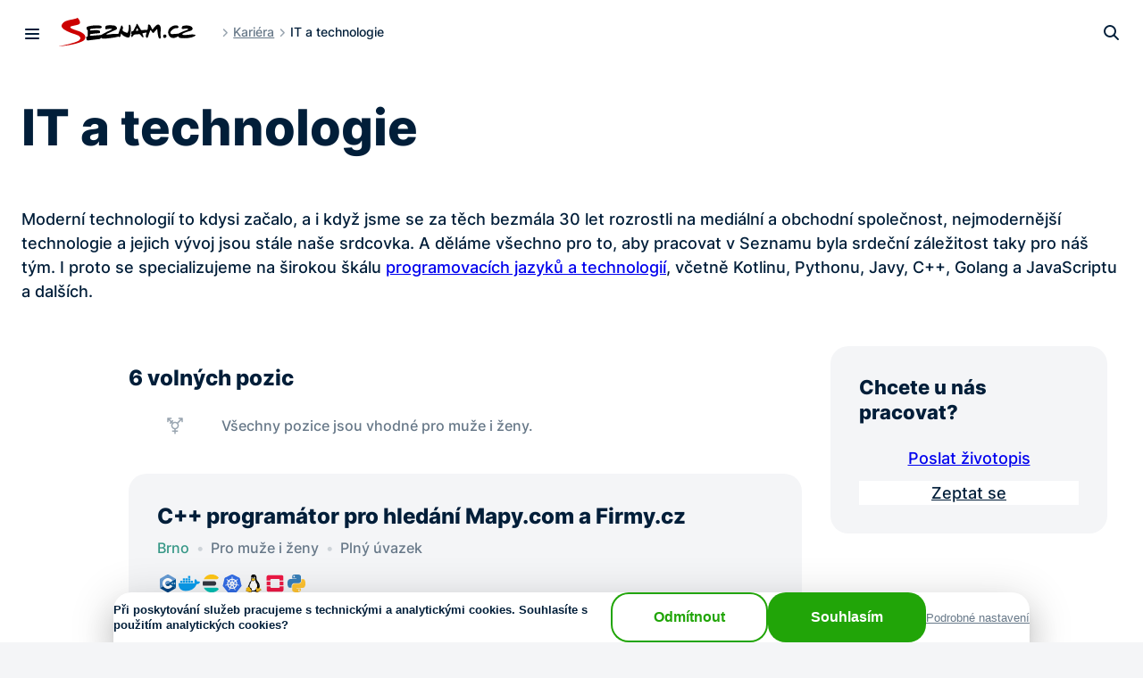

--- FILE ---
content_type: text/html; charset=UTF-8
request_url: https://o-seznam.cz/kariera/it/
body_size: 29411
content:
<!DOCTYPE html>
<html lang="cs" class="no-js">
<head>
	<meta charset="UTF-8" />
	<link rel="dns-prefetch" href="//h.seznam.cz" /> 
<link rel="dns-prefetch" href="//ssp.seznam.cz" /> <meta name="viewport" content="width=device-width, initial-scale=1" />

<!-- The SEO Framework od Sybre Waaijer -->
<meta name="robots" content="max-snippet:-1,max-image-preview:large,max-video-preview:-1" />
<link rel="canonical" href="https://o-seznam.cz/kariera/it/" />
<meta name="description" content="Jedeme na špičkových technologiích a inovace jsou u nás jako doma. A jako doma jsou u nás i programátoři, vývojáři a další IT nadšenci. Přidejte si židli k nám." />
<meta name="theme-color" content="#cc0000" />
<meta property="og:type" content="website" />
<meta property="og:locale" content="cs_CZ" />
<meta property="og:site_name" content="Kariéra v Seznamu" />
<meta property="og:title" content="IT a technologie" />
<meta property="og:description" content="Jedeme na špičkových technologiích a inovace jsou u nás jako doma. A jako doma jsou u nás i programátoři, vývojáři a další IT nadšenci. Přidejte si židli k nám." />
<meta property="og:url" content="https://o-seznam.cz/kariera/it/" />
<meta property="og:image" content="https://o-seznam.cz/kariera/wp-content/uploads/sites/2/2024/08/it-technologie-1-1984x1323.jpg" />
<meta name="twitter:card" content="summary_large_image" />
<meta name="twitter:title" content="IT a technologie" />
<meta name="twitter:description" content="Jedeme na špičkových technologiích a inovace jsou u nás jako doma. A jako doma jsou u nás i programátoři, vývojáři a další IT nadšenci. Přidejte si židli k nám." />
<meta name="twitter:image" content="https://o-seznam.cz/kariera/wp-content/uploads/sites/2/2024/08/it-technologie-1-1984x1323.jpg" />
<script type="application/ld+json">{"@context":"https://schema.org","@graph":[{"@type":"WebSite","@id":"https://o-seznam.cz/kariera/#/schema/WebSite","url":"https://o-seznam.cz/kariera/","name":"Kariéra v Seznamu","alternateName":"Seznam","inLanguage":"cs","publisher":{"@type":"Organization","@id":"https://o-seznam.cz/kariera/#/schema/Organization","name":"Seznam","url":"https://o-seznam.cz/kariera/","sameAs":["https://www.facebook.com/sledujseznam/","https://twitter.com/seznam_cz","https://www.instagram.com/seznam_cz/","https://www.linkedin.com/company/29358/"]}},{"@type":"WebPage","@id":"https://o-seznam.cz/kariera/it/","url":"https://o-seznam.cz/kariera/it/","name":"IT a technologie - Kariéra v Seznamu","description":"Jedeme na špičkových technologiích a inovace jsou u nás jako doma. A jako doma jsou u nás i programátoři, vývojáři a další IT nadšenci. Přidejte si židli k nám.","inLanguage":"cs","isPartOf":{"@id":"https://o-seznam.cz/kariera/#/schema/WebSite"},"breadcrumb":{"@type":"BreadcrumbList","@id":"https://o-seznam.cz/kariera/#/schema/BreadcrumbList","itemListElement":[{"@type":"ListItem","position":1,"item":"https://o-seznam.cz/","name":"O nás"},{"@type":"ListItem","position":2,"item":"https://o-seznam.cz/kariera/","name":"Kariéra"},{"@type":"ListItem","position":3,"name":"IT a technologie"}]},"potentialAction":{"@type":"ReadAction","target":"https://o-seznam.cz/kariera/it/"}}]}</script>
<!-- / The SEO Framework od Sybre Waaijer | 1.68ms meta | 0.05ms boot -->

<link rel="preload" href="https://o-seznam.cz/kariera/wp-content/themes/seznam/assets/fonts/inter/Inter-VariableFont_slnt,wght.woff2" crossorigin="anonymous" as="font" type="font/woff2" />
<script>
	(function( window, undefined ) {
		document.documentElement.className =
			document.documentElement.className.replace("no-js","js");
	}( this ));
</script>
	<title>IT a technologie - Kariéra v Seznamu</title>
<link rel="alternate" title="oEmbed (JSON)" type="application/json+oembed" href="https://o-seznam.cz/kariera/wp-json/oembed/1.0/embed?url=https%3A%2F%2Fo-seznam.cz%2Fkariera%2Fit%2F" />
<link rel="alternate" title="oEmbed (XML)" type="text/xml+oembed" href="https://o-seznam.cz/kariera/wp-json/oembed/1.0/embed?url=https%3A%2F%2Fo-seznam.cz%2Fkariera%2Fit%2F&#038;format=xml" />
<script>
window.dataLayer = window.dataLayer || [];
window.dataLayer.push({
'pageData': [{
    'sluzba': 'kariera',
    'pageType': 'landing-page',
    'pageTitle': 'IT a technologie - Kariéra v Seznamu',
    'pageURL': 'https://o-seznam.cz/kariera/it/'
}]
});
</script>
<script src="https://h.seznam.cz/js/dot-small.js" defer id="szn-dot-script"></script>
<script>
	document.getElementById('szn-dot-script').onload = function() {
		DOT.cfg({ service: 'kariera' });
	};
</script>
<script>
window.cmpLanguage = "cs";
</script>
<script src="https://h.seznam.cz/js/cmp2/cmp_stub.js" defer crossorigin></script>
<script src="https://h.seznam.cz/js/cmp2/scmp-lite.js?login=false" defer crossorigin></script>
<script src="https://ssp.seznam.cz/static/js/ssp.js" defer ></script>
<!-- Google Tag Manager -->
<script>(function(w,d,s,l,i){w[l]=w[l]||[];w[l].push({'gtm.start':
new Date().getTime(),event:'gtm.js'});var f=d.getElementsByTagName(s)[0],
j=d.createElement(s),dl=l!='dataLayer'?'&l='+l:'';j.async=true;j.src=
'https://www.googletagmanager.com/gtm.js?id='+i+dl;f.parentNode.insertBefore(j,f);
})(window,document,'script','dataLayer','GTM-MBN922ZJ');</script>
<!-- End Google Tag Manager -->
<!-- Google Tag Manager -->
<script>(function(w,d,s,l,i){w[l]=w[l]||[];w[l].push({'gtm.start':
new Date().getTime(),event:'gtm.js'});var f=d.getElementsByTagName(s)[0],
j=d.createElement(s),dl=l!='dataLayer'?'&l='+l:'';j.async=true;j.src=
'https://www.googletagmanager.com/gtm.js?id='+i+dl;f.parentNode.insertBefore(j,f);
})(window,document,'script','dataLayer','GTM-MKNF4G9');</script>
<!-- End Google Tag Manager -->
<link rel="apple-touch-icon" sizes="180x180" href="/favicon/apple-touch-icon.png">
<link rel="icon" type="image/png" sizes="32x32" href="/favicon/favicon-32x32.png">
<link rel="icon" type="image/png" sizes="16x16" href="/favicon/favicon-16x16.png">
<link rel="manifest" href="/favicon/site.webmanifest">
<link rel="mask-icon" href="/favicon/safari-pinned-tab.svg" color="#cc0000">
<link rel="shortcut icon" href="/favicon/favicon.ico">
<meta name="msapplication-TileColor" content="#cc0000">
<meta name="msapplication-config" content="/favicon/browserconfig.xml">
<meta name="theme-color" content="#ffffff"><style id='wp-img-auto-sizes-contain-inline-css'>
img:is([sizes=auto i],[sizes^="auto," i]){contain-intrinsic-size:3000px 1500px}
/*# sourceURL=wp-img-auto-sizes-contain-inline-css */
</style>
<style id='seznam-frontend-_normalize-inline-css'>
*,:after,:before{box-sizing:border-box}html{font-family:system-ui,Segoe UI,Roboto,Helvetica,Arial,sans-serif,Apple Color Emoji,Segoe UI Emoji;line-height:1.15;-webkit-text-size-adjust:100%;-moz-tab-size:4;-o-tab-size:4;tab-size:4}body{margin:0}hr{color:inherit;height:0}abbr[title]{-webkit-text-decoration:underline dotted;text-decoration:underline dotted}b,strong{font-weight:bolder}code,kbd,pre,samp{font-family:ui-monospace,SFMono-Regular,Consolas,Liberation Mono,Menlo,monospace;font-size:1em}small{font-size:80%}sub,sup{font-size:75%;line-height:0;position:relative;vertical-align:baseline}sub{bottom:-.25em}sup{top:-.5em}table{border-color:inherit;text-indent:0}button,input,optgroup,select,textarea{font-family:inherit;font-size:100%;line-height:1.15;margin:0}button,select{text-transform:none}[type=button],[type=reset],[type=submit],button{-webkit-appearance:button}::-moz-focus-inner{border-style:none;padding:0}:-moz-focusring{outline:1px dotted ButtonText}:-moz-ui-invalid{box-shadow:none}legend{padding:0}progress{vertical-align:baseline}::-webkit-inner-spin-button,::-webkit-outer-spin-button{height:auto}[type=search]{-webkit-appearance:textfield;outline-offset:-2px}::-webkit-search-decoration{-webkit-appearance:none}::-webkit-file-upload-button{-webkit-appearance:button;font:inherit}summary{display:list-item}:root{line-height:1.5}:where(blockquote,dl,dd,h1,h2,h3,h4,h5,h6,hr,figure,p,pre){margin:0}:where(ul){list-style-type:none;margin:0;padding:0}:where(ul>li){list-style-type:inherit}:where(h1,h2,h3,h4,h5,h6){font-size:inherit;font-weight:inherit}img,video{height:auto;max-inline-size:100%;max-width:100%}iframe,img,video{display:block}*{font-weight:inherit}:where(table){border:0;border-collapse:collapse;border-spacing:0;margin:0;padding:0}:where(td,th){border:0;margin:0;padding:0}
/*# sourceURL=https://o-seznam.cz/kariera/wp-content/themes/seznam/assets/dist/frontend/_normalize.min.css */
</style>
<style id='seznam-frontend-button-inline-css'>
.btn,.button{background:var(--wp--custom--color--accent);border:0;border-radius:9999px;color:var(--wp--custom--color--white);display:inline-block;font-size:var(--wp--custom--font-size--small);padding:var(--wp--custom--spacing--3) var(--wp--custom--spacing--6);text-align:center;text-decoration:none}.btn:hover,.button:hover{background:var(--wp--custom--color--accent-dark);color:var(--wp--custom--color--white)}
/*# sourceURL=https://o-seznam.cz/kariera/wp-content/themes/seznam/assets/dist/frontend/button.min.css */
</style>
<style id='seznam-frontend-container-inline-css'>
.container{margin-left:auto;margin-right:auto;max-width:calc(var(--wp--custom--width--content) + 3rem);max-width:85rem;padding-left:1.5rem;padding-right:1.5rem}.container--wide{max-width:calc (var(--wp--custom--width--wide ) + 3rem);max-width:83rem}
/*# sourceURL=https://o-seznam.cz/kariera/wp-content/themes/seznam/assets/dist/frontend/container.min.css */
</style>
<style id='seznam-frontend-forms-inline-css'>
button{background:transparent;border:0;color:inherit;font-size:100%;margin:0;padding:0}button,input[type=submit]{cursor:pointer;transition:.15s}input:where([type=email]),input:where([type=number]),input:where([type=password]),input:where([type=search]),input:where([type=tel]),input:where([type=text]),input:where([type=url]),select,textarea{background:#fff;border:1px solid var(--wp--custom--color--neutral-20);border-radius:.625rem;box-sizing:border-box;color:inherit;font-size:var(--wp--custom--font-size--small);line-height:1.5;padding:calc(.75rem - 1px) calc(1rem - 1px);width:100%}input:where([type=email])::-moz-placeholder,input:where([type=number])::-moz-placeholder,input:where([type=password])::-moz-placeholder,input:where([type=search])::-moz-placeholder,input:where([type=tel])::-moz-placeholder,input:where([type=text])::-moz-placeholder,input:where([type=url])::-moz-placeholder,select::-moz-placeholder,textarea::-moz-placeholder{color:var(--wp--custom--color--neutral-40)}input:where([type=email])::placeholder,input:where([type=number])::placeholder,input:where([type=password])::placeholder,input:where([type=search])::placeholder,input:where([type=tel])::placeholder,input:where([type=text])::placeholder,input:where([type=url])::placeholder,select::placeholder,textarea::placeholder{color:var(--wp--custom--color--neutral-40)}input:where([type=email]):active,input:where([type=email]):focus,input:where([type=number]):active,input:where([type=number]):focus,input:where([type=password]):active,input:where([type=password]):focus,input:where([type=search]):active,input:where([type=search]):focus,input:where([type=tel]):active,input:where([type=tel]):focus,input:where([type=text]):active,input:where([type=text]):focus,input:where([type=url]):active,input:where([type=url]):focus,select:active,select:focus,textarea:active,textarea:focus{border-color:var(--wp--custom--color--focus);outline:1.5px solid var(--wp--custom--color--focus)}input:where([type=email]):disabled,input:where([type=number]):disabled,input:where([type=password]):disabled,input:where([type=search]):disabled,input:where([type=tel]):disabled,input:where([type=text]):disabled,input:where([type=url]):disabled,select:disabled,textarea:disabled{background:var(--wp--custom--color--neutral-light);color:var(--wp--custom--color--neutral-40)}textarea{display:block}select{background:#fff url(/kariera/wp-content/themes/seznam/assets/dist/frontend/../../images/arrow-form-select.svg) 100% no-repeat;padding-right:2.25rem}input[type=checkbox],select{-webkit-appearance:none;-moz-appearance:none;appearance:none}input[type=checkbox]{background:#fff;border:1px solid var(--wp--custom--color--neutral-20);border-radius:.25rem;height:1.25rem;margin:0;padding:0;position:relative;width:1.25rem}input[type=checkbox]:checked{background:var(--wp--custom--color--accent) url(/kariera/wp-content/themes/seznam/assets/dist/frontend/../../images/checkbox.svg) center center no-repeat;background-size:contain;border:0}.ms-options input[type=checkbox],input[type=checkbox].is-medium{height:1.5rem;width:1.5rem}input[type=checkbox].is-small{height:1rem;width:1rem}input[type=checkbox].is-small:checked{background-image:url(/kariera/wp-content/themes/seznam/assets/dist/frontend/../../images/checkbox-16.svg)}input[type=radio]{-webkit-appearance:none;-moz-appearance:none;appearance:none;background:#fff;border:1px solid var(--wp--custom--color--neutral-20);border-radius:1.25rem;height:1.25rem;margin:0;padding:0;position:relative;width:1.25rem}input[type=radio]:checked{border:.4rem solid var(--wp--custom--color--accent)}
/*# sourceURL=https://o-seznam.cz/kariera/wp-content/themes/seznam/assets/dist/frontend/forms.min.css */
</style>
<style id='seznam-frontend-general-inline-css'>
a{transition:.15s}
/*# sourceURL=https://o-seznam.cz/kariera/wp-content/themes/seznam/assets/dist/frontend/general.min.css */
</style>
<style id='seznam-frontend-html-body-inline-css'>
body.is-frontend{background:var(--wp--custom--color--neutral-light)!important;color:var(--wp--custom--color--neutral-black)}html{scroll-behavior:smooth;scroll-padding-top:1rem}
/*# sourceURL=https://o-seznam.cz/kariera/wp-content/themes/seznam/assets/dist/frontend/html-body.min.css */
</style>
<style id='seznam-frontend-is-hidden-on-form-confirmation-loaded-inline-css'>
body.is-form-confirmation-loaded .is-hidden-on-form-confirmation-loaded{display:none}
/*# sourceURL=https://o-seznam.cz/kariera/wp-content/themes/seznam/assets/dist/frontend/is-hidden-on-form-confirmation-loaded.min.css */
</style>
<style id='seznam-frontend-site-content-inline-css'>
.site-content{margin-block-start:var(--wp--custom--spacing--4);padding-left:var( --wp--custom--spacing--root-px );padding-right:var( --wp--custom--spacing--root-px )}@media (min-width:640px){.site-content{margin-block-start:var(--wp--custom--spacing--6)}}
/*# sourceURL=https://o-seznam.cz/kariera/wp-content/themes/seznam/assets/dist/frontend/site-content.min.css */
</style>
<style id='seznam-frontend-wp-site-blocks-inline-css'>
.wp-site-blocks{background:var(--wp--custom--color--white);margin-left:auto;margin-right:auto;max-width:var(--wp--custom--width--site);min-width:23.25rem;position:relative}body.error404 .wp-site-blocks{display:flex;flex-direction:column;min-height:100vh}body.error404 .wp-site-blocks .site-content{flex:1 1 auto}
/*# sourceURL=https://o-seznam.cz/kariera/wp-content/themes/seznam/assets/dist/frontend/wp-site-blocks.min.css */
</style>
<style id='seznam-global-alignfull-inline-css'>
.is-root-container.is-layout-constrained>.alignfull,.wp-block-post-content.is-layout-constrained>.alignfull{margin-left:calc(var(--wp--custom--spacing--root-px)*-1);margin-right:calc(var(--wp--custom--spacing--root-px)*-1);padding-left:var( --wp--custom--spacing--root-px );padding-right:var( --wp--custom--spacing--root-px )}
/*# sourceURL=https://o-seznam.cz/kariera/wp-content/themes/seznam/assets/dist/global/alignfull.min.css */
</style>
<style id='seznam-global-box-inline-css'>
.box{background:var( --wp--custom--color--neutral-light );border-radius:var( --wp--custom--radius--default );display:block;padding:var( --wp--custom--spacing--8 )}.box>*{margin-block-start:0}
/*# sourceURL=https://o-seznam.cz/kariera/wp-content/themes/seznam/assets/dist/global/box.min.css */
</style>
<style id='seznam-global-buttons-inline-css'>
.wp-block-button.is-style-secondary>.wp-block-button__link,.wp-element-button.is-style-secondary{background:var(--wp--custom--color--neutral-light);color:var(--wp--custom--color--neutral-black)}.wp-block-button.is-style-secondary>.wp-block-button__link:hover,.wp-element-button.is-style-secondary:hover{background:var(--wp--custom--color--neutral-light);color:var(--wp--custom--color--accent-dark)}.wp-block-button.is-style-secondary-2>.wp-block-button__link,.wp-element-button.is-style-secondary-2{background:var(--wp--custom--color--white);color:var(--wp--custom--color--neutral-black)}.wp-block-button.is-style-secondary-2>.wp-block-button__link:hover,.wp-element-button.is-style-secondary-2:hover{background:var(--wp--custom--color--white);color:var(--wp--custom--color--accent-dark)}
/*# sourceURL=https://o-seznam.cz/kariera/wp-content/themes/seznam/assets/dist/global/buttons.min.css */
</style>
<style id='seznam-global-circle-button-inline-css'>
:where(.circle-button){border:0;display:block;margin:0;padding:0}.circle-button{-webkit-appearance:none;-moz-appearance:none;appearance:none;background-color:var(--wp--custom--color--neutral-light);background-position:50%;background-repeat:no-repeat;border-radius:2.5rem;cursor:pointer;height:2.5rem;-webkit-user-select:none;-moz-user-select:none;user-select:none;width:2.5rem}.circle-button--down{background-image:url(/kariera/wp-content/themes/seznam/assets/dist/global/../../images/arrow-down-gray.svg)}.is-scheme-dark .circle-button--down{background-image:url(/kariera/wp-content/themes/seznam/assets/dist/global/../../images/arrow-down-white.svg)}.circle-button--up{background-image:url(/kariera/wp-content/themes/seznam/assets/dist/global/../../images/arrow-up-gray.svg)}.is-scheme-dark .circle-button--up{background-image:url(/kariera/wp-content/themes/seznam/assets/dist/global/../../images/arrow-up-white.svg)}.circle-button--left,.circle-button--right{background-image:url(/kariera/wp-content/themes/seznam/assets/dist/global/../../images/arrow-down-gray.svg)}.is-scheme-dark .circle-button--left,.is-scheme-dark .circle-button--right{background-image:url(/kariera/wp-content/themes/seznam/assets/dist/global/../../images/arrow-down-white.svg)}.circle-button--left{transform:rotate(90deg)}.circle-button--right{transform:rotate(-90deg)}.box .circle-button,.wp-block-seznam-box .circle-button{background-color:var(--wp--custom--color--white)}.is-scheme-dark-2 .wp-block-seznam-box .circle-button{background-color:var(--wp--custom--color--neutral-10)}
/*# sourceURL=https://o-seznam.cz/kariera/wp-content/themes/seznam/assets/dist/global/circle-button.min.css */
</style>
<style id='seznam-global-first-h1-inline-css'>
.editor-styles-wrapper>.is-root-container>h1:first-child+*,.site-content>.wp-block-post-content>h1:first-child+*{margin-block-start:var(--wp--custom--spacing--8)!important}
/*# sourceURL=https://o-seznam.cz/kariera/wp-content/themes/seznam/assets/dist/global/first-h1.min.css */
</style>
<style id='seznam-global-has-link-color-inline-css'>
.has-link-color a:hover{color:var(--wp--custom--color--accent)}
/*# sourceURL=https://o-seznam.cz/kariera/wp-content/themes/seznam/assets/dist/global/has-link-color.min.css */
</style>
<style id='seznam-global-headings-inline-css'>
body .is-style-h1,h1{font-size:var(--wp--custom--font-size--h-1);font-weight:800;line-height:1.2;text-wrap:pretty}body .is-style-h1 small,h1 small{font-size:var(--wp--custom--font-size--h-2);font-weight:500}body .is-style-h1 strong,h1 strong{font-weight:inherit}body .is-style-h2,h2{font-size:var(--wp--custom--font-size--h-2);font-weight:800;line-height:1.3;text-wrap:pretty}body .is-style-h2 strong,h2 strong{font-weight:inherit}body .is-style-h3,h3{font-size:var(--wp--custom--font-size--h-3);font-weight:800;line-height:1.3;text-wrap:pretty}body .is-style-h3 strong,h3 strong{font-weight:inherit}body .is-style-h4,h4{font-size:var(--wp--custom--font-size--h-4);font-weight:800;line-height:1.3;text-wrap:pretty}body .is-style-h4 strong,h4 strong{font-weight:inherit}body .is-style-h5,h5{font-size:var(--wp--custom--font-size--h-5);font-weight:700;text-wrap:pretty}body .is-style-h5 strong,h5 strong{font-weight:inherit}body .is-style-h6,h6{font-size:var(--wp--custom--font-size--h-6);font-weight:700;text-wrap:pretty}body .is-style-h6 strong,h6 strong{font-weight:inherit}
/*# sourceURL=https://o-seznam.cz/kariera/wp-content/themes/seznam/assets/dist/global/headings.min.css */
</style>
<style id='seznam-global-inline-image-inline-css'>
.inline-image,img.inline-image{--inline-image-zoom:100;display:inline-block;height:1.5em!important;margin-top:-.5em;width:auto;zoom:calc(var(--inline-image-zoom)/100);vertical-align:middle}
/*# sourceURL=https://o-seznam.cz/kariera/wp-content/themes/seznam/assets/dist/global/inline-image.min.css */
</style>
<style id='seznam-global-is-style-inline-css'>
.is-style-wrap-balance{text-wrap:pretty!important}.is-style-next>a,a.is-style-next{display:inline-block}.is-style-next>a:after,a.is-style-next:after{background:var(--wp--custom--color--link);content:"";display:inline-block;height:1rem;margin-bottom:3px;margin-left:.25rem;-webkit-mask:url(/kariera/wp-content/themes/seznam/assets/dist/global/../../images/arrow-right-black.svg) center center no-repeat;mask:url(/kariera/wp-content/themes/seznam/assets/dist/global/../../images/arrow-right-black.svg) center center no-repeat;-webkit-mask-size:contain;mask-size:contain;vertical-align:middle;white-space:nowrap;width:1rem}.is-style-next>a:hover:after,a.is-style-next:hover:after{background:var(--wp--custom--color--link-hover)}.is-style-link-external>a,a.is-style-link-external{display:inline-block}.is-style-link-external>a:after,a.is-style-link-external:after{background:var(--wp--custom--color--link);content:"";display:inline-block;height:.75rem;-webkit-mask:url(/kariera/wp-content/themes/seznam/assets/dist/global/../../images/arrow-link-external-red.svg) top right no-repeat;mask:url(/kariera/wp-content/themes/seznam/assets/dist/global/../../images/arrow-link-external-red.svg) top right no-repeat;-webkit-mask-size:contain;mask-size:contain;vertical-align:text-top;white-space:nowrap;width:1rem}.footer__menu .is-style-link-external>a:after,.footer__menu a.is-style-link-external:after{background:var(--wp--custom--color--neutral-40)}.is-style-link-external>a:hover:after,a.is-style-link-external:hover:after{background:var(--wp--custom--color--link-hover)}.footer__menu .is-style-link-external>a:hover:after,.footer__menu a.is-style-link-external:hover:after{background:var(--wp--custom--color--neutral-60)}.is-style-underline-links a:where(:not(.wp-element-button)){text-decoration:underline}
/*# sourceURL=https://o-seznam.cz/kariera/wp-content/themes/seznam/assets/dist/global/is-style.min.css */
</style>
<style id='seznam-global-limiter-inline-css'>
.limiter__button{display:none}.limiter .limiter__button{display:block}.limiter .limiter__button.circle-button{margin:1.5rem auto -1rem}.gfield--type-html .limiter .limiter__button.circle-button{margin:.5rem auto 0}.limiter[data-limiter-expanded] .limiter__button.circle-button{transform:rotate(180deg)}.js .limiter-item-hidden{display:none!important}
/*# sourceURL=https://o-seznam.cz/kariera/wp-content/themes/seznam/assets/dist/global/limiter.min.css */
</style>
<style id='seznam-global-reset-list-inline-css'>
.reset-lists li,.reset-lists ul{list-style-type:none;margin:0;padding:0}.reset-lists li:before{display:none}
/*# sourceURL=https://o-seznam.cz/kariera/wp-content/themes/seznam/assets/dist/global/reset-list.min.css */
</style>
<link rel='stylesheet' id='seznam-global-utilites-css' href='https://o-seznam.cz/kariera/wp-content/themes/seznam/assets/dist/global/utilites.min.css?ver=1764853452' media='all' />
<link rel='stylesheet' id='seznam-component-breadcrumbs-css' href='https://o-seznam.cz/kariera/wp-content/themes/seznam/assets/dist/components/breadcrumbs.min.css?ver=1758202287' media='all' />
<style id='seznam-component-site-header2-inline-css'>
.header2{display:flex;--header2-height:3.25rem}@media (min-width:640px){.header2{--header2-height:4.5rem}}.header2__menuButton{flex:0 0 auto}.header2__breadcrumbs{flex:1 1 auto;min-width:0}.header2__controls{flex:0 0 auto}.header2__menuButton{background-image:url(/kariera/wp-content/themes/seznam/assets/dist/components/../../images/menu-icon.svg);background-position:1rem .875rem;background-repeat:no-repeat;display:block;height:var(--header2-height);width:var(--header2-height)}@media (min-width:640px){.header2__menuButton{background-position:1.5rem 1.6rem;height:3.25rem;width:4.125rem}}.header2__controls{align-items:center;display:flex;height:var(--header2-height)}.header2__controls>*{flex:0 0 auto}.header2__button{display:none}@media (min-width:640px){.header2__button{display:block;padding:0 .75rem}}.header2__langs{padding:0 .5rem}@media (min-width:640px){.header2__langs{padding:0 .75rem}}.header2__searchButton{align-items:center;display:flex;height:var(--header2-height);padding:0 1rem 0 .25rem}.header2__searchButton:after{background:url(/kariera/wp-content/themes/seznam/assets/dist/components/../../images/icon-16-search-black.svg) 50% no-repeat;background-size:contain;content:" ";display:block;height:1rem;width:1rem}@media (min-width:640px){.header2__searchButton{padding:0 1.5rem 0 .75rem}.header2__searchButton:after{background-image:url(/kariera/wp-content/themes/seznam/assets/dist/components/../../images/icon-24-search-black.svg);height:1.5rem;width:1.5rem}}
/*# sourceURL=https://o-seznam.cz/kariera/wp-content/themes/seznam/assets/dist/components/site-header2.min.css */
</style>
<style id='wp-block-post-title-inline-css'>
.wp-block-post-title{box-sizing:border-box;word-break:break-word}.wp-block-post-title :where(a){display:inline-block;font-family:inherit;font-size:inherit;font-style:inherit;font-weight:inherit;letter-spacing:inherit;line-height:inherit;text-decoration:inherit}
/*# sourceURL=https://o-seznam.cz/kariera/wp-includes/blocks/post-title/style.min.css */
</style>
<style id='wp-block-group-inline-css'>
.wp-block-group{box-sizing:border-box}:where(.wp-block-group.wp-block-group-is-layout-constrained){position:relative}
/*# sourceURL=https://o-seznam.cz/kariera/wp-includes/blocks/group/style.min.css */
</style>
<style id='wp-block-paragraph-inline-css'>
.is-small-text{font-size:.875em}.is-regular-text{font-size:1em}.is-large-text{font-size:2.25em}.is-larger-text{font-size:3em}.has-drop-cap:not(:focus):first-letter{float:left;font-size:8.4em;font-style:normal;font-weight:100;line-height:.68;margin:.05em .1em 0 0;text-transform:uppercase}body.rtl .has-drop-cap:not(:focus):first-letter{float:none;margin-left:.1em}p.has-drop-cap.has-background{overflow:hidden}:root :where(p.has-background){padding:1.25em 2.375em}:where(p.has-text-color:not(.has-link-color)) a{color:inherit}p.has-text-align-left[style*="writing-mode:vertical-lr"],p.has-text-align-right[style*="writing-mode:vertical-rl"]{rotate:180deg}
/*# sourceURL=https://o-seznam.cz/kariera/wp-includes/blocks/paragraph/style.min.css */
</style>
<link rel='stylesheet' id='wp-block-image-css' href='https://o-seznam.cz/kariera/wp-includes/blocks/image/style.min.css?ver=6.9' media='all' />
<style id='seznam-block-core-image-inline-css'>
.wp-element-caption{display:none}.wp-block-image.is-style-rounded-none img{border-radius:0}.wp-block-image.is-style-strong-border img{border:8px solid #ebedf1;border-radius:var(--wp--custom--radius--default)}.wp-block-image img.lazyload{contain-intrinsic-size:none;height:unset;opacity:0}.wp-block-image img.lazyload.loaded{opacity:1}.flickity-slider>.wp-block-image{margin-bottom:0}
/*# sourceURL=https://o-seznam.cz/kariera/wp-content/themes/seznam/assets/dist/blocks/core-image.min.css */
</style>
<style id='wp-block-button-inline-css'>
.wp-block-button__link{align-content:center;box-sizing:border-box;cursor:pointer;display:inline-block;height:100%;text-align:center;word-break:break-word}.wp-block-button__link.aligncenter{text-align:center}.wp-block-button__link.alignright{text-align:right}:where(.wp-block-button__link){border-radius:9999px;box-shadow:none;padding:calc(.667em + 2px) calc(1.333em + 2px);text-decoration:none}.wp-block-button[style*=text-decoration] .wp-block-button__link{text-decoration:inherit}.wp-block-buttons>.wp-block-button.has-custom-width{max-width:none}.wp-block-buttons>.wp-block-button.has-custom-width .wp-block-button__link{width:100%}.wp-block-buttons>.wp-block-button.has-custom-font-size .wp-block-button__link{font-size:inherit}.wp-block-buttons>.wp-block-button.wp-block-button__width-25{width:calc(25% - var(--wp--style--block-gap, .5em)*.75)}.wp-block-buttons>.wp-block-button.wp-block-button__width-50{width:calc(50% - var(--wp--style--block-gap, .5em)*.5)}.wp-block-buttons>.wp-block-button.wp-block-button__width-75{width:calc(75% - var(--wp--style--block-gap, .5em)*.25)}.wp-block-buttons>.wp-block-button.wp-block-button__width-100{flex-basis:100%;width:100%}.wp-block-buttons.is-vertical>.wp-block-button.wp-block-button__width-25{width:25%}.wp-block-buttons.is-vertical>.wp-block-button.wp-block-button__width-50{width:50%}.wp-block-buttons.is-vertical>.wp-block-button.wp-block-button__width-75{width:75%}.wp-block-button.is-style-squared,.wp-block-button__link.wp-block-button.is-style-squared{border-radius:0}.wp-block-button.no-border-radius,.wp-block-button__link.no-border-radius{border-radius:0!important}:root :where(.wp-block-button .wp-block-button__link.is-style-outline),:root :where(.wp-block-button.is-style-outline>.wp-block-button__link){border:2px solid;padding:.667em 1.333em}:root :where(.wp-block-button .wp-block-button__link.is-style-outline:not(.has-text-color)),:root :where(.wp-block-button.is-style-outline>.wp-block-button__link:not(.has-text-color)){color:currentColor}:root :where(.wp-block-button .wp-block-button__link.is-style-outline:not(.has-background)),:root :where(.wp-block-button.is-style-outline>.wp-block-button__link:not(.has-background)){background-color:initial;background-image:none}
/*# sourceURL=https://o-seznam.cz/kariera/wp-includes/blocks/button/style.min.css */
</style>
<style id='wp-block-buttons-inline-css'>
.wp-block-buttons{box-sizing:border-box}.wp-block-buttons.is-vertical{flex-direction:column}.wp-block-buttons.is-vertical>.wp-block-button:last-child{margin-bottom:0}.wp-block-buttons>.wp-block-button{display:inline-block;margin:0}.wp-block-buttons.is-content-justification-left{justify-content:flex-start}.wp-block-buttons.is-content-justification-left.is-vertical{align-items:flex-start}.wp-block-buttons.is-content-justification-center{justify-content:center}.wp-block-buttons.is-content-justification-center.is-vertical{align-items:center}.wp-block-buttons.is-content-justification-right{justify-content:flex-end}.wp-block-buttons.is-content-justification-right.is-vertical{align-items:flex-end}.wp-block-buttons.is-content-justification-space-between{justify-content:space-between}.wp-block-buttons.aligncenter{text-align:center}.wp-block-buttons:not(.is-content-justification-space-between,.is-content-justification-right,.is-content-justification-left,.is-content-justification-center) .wp-block-button.aligncenter{margin-left:auto;margin-right:auto;width:100%}.wp-block-buttons[style*=text-decoration] .wp-block-button,.wp-block-buttons[style*=text-decoration] .wp-block-button__link{text-decoration:inherit}.wp-block-buttons.has-custom-font-size .wp-block-button__link{font-size:inherit}.wp-block-buttons .wp-block-button__link{width:100%}.wp-block-button.aligncenter{text-align:center}
/*# sourceURL=https://o-seznam.cz/kariera/wp-includes/blocks/buttons/style.min.css */
</style>
<style id='wp-block-heading-inline-css'>
h1:where(.wp-block-heading).has-background,h2:where(.wp-block-heading).has-background,h3:where(.wp-block-heading).has-background,h4:where(.wp-block-heading).has-background,h5:where(.wp-block-heading).has-background,h6:where(.wp-block-heading).has-background{padding:1.25em 2.375em}h1.has-text-align-left[style*=writing-mode]:where([style*=vertical-lr]),h1.has-text-align-right[style*=writing-mode]:where([style*=vertical-rl]),h2.has-text-align-left[style*=writing-mode]:where([style*=vertical-lr]),h2.has-text-align-right[style*=writing-mode]:where([style*=vertical-rl]),h3.has-text-align-left[style*=writing-mode]:where([style*=vertical-lr]),h3.has-text-align-right[style*=writing-mode]:where([style*=vertical-rl]),h4.has-text-align-left[style*=writing-mode]:where([style*=vertical-lr]),h4.has-text-align-right[style*=writing-mode]:where([style*=vertical-rl]),h5.has-text-align-left[style*=writing-mode]:where([style*=vertical-lr]),h5.has-text-align-right[style*=writing-mode]:where([style*=vertical-rl]),h6.has-text-align-left[style*=writing-mode]:where([style*=vertical-lr]),h6.has-text-align-right[style*=writing-mode]:where([style*=vertical-rl]){rotate:180deg}
/*# sourceURL=https://o-seznam.cz/kariera/wp-includes/blocks/heading/style.min.css */
</style>
<link rel='stylesheet' id='wp-block-gallery-css' href='https://o-seznam.cz/kariera/wp-includes/blocks/gallery/style.min.css?ver=6.9' media='all' />
<style id='seznam-block-core-gallery-inline-css'>
.wp-block-gallery{--wp--style--gallery-gap-default:0.5rem}.wp-block-gallery.has-nested-images figure.wp-block-image{flex-grow:0!important}.wp-block-gallery.has-nested-images.is-style-emphasize-first figure.wp-block-image:not(#individual-image):first-child,.wp-block-gallery.has-nested-images.is-style-emphasize-first figure.wp-block-image:not(#individual-image):nth-child(2),.wp-block-gallery.has-nested-images.is-style-emphasize-one figure.wp-block-image:not(#individual-image):first-child{width:100%!important}@media (min-width:600px){.wp-block-gallery.has-nested-images.is-style-emphasize-first:not(.columns-1,.columns-2) figure.wp-block-image:not(#individual-image):first-child,.wp-block-gallery.has-nested-images.is-style-emphasize-first:not(.columns-1,.columns-2) figure.wp-block-image:not(#individual-image):nth-child(2){width:calc(50% - var(--wp--style--gallery-gap-default )/2)!important}}
/*# sourceURL=https://o-seznam.cz/kariera/wp-content/themes/seznam/assets/dist/blocks/core-gallery.min.css */
</style>
<style id='seznam-component-person-inline-css'>
.person{container-type:inline-size}.person__in:has(.person__photo){align-items:center;-moz-column-gap:var(--wp--custom--spacing--6);column-gap:var(--wp--custom--spacing--6);display:grid;grid-template-areas:"photo head" "content content";grid-template-columns:minmax(0,8rem) minmax(0,1fr)}@container (min-width: 35rem){.person__in:has(.person__photo){align-items:unset;grid-template-areas:"photo head" "photo content"}}.person__in:has(.person__photo) .person__photo{grid-area:photo}.person__in:has(.person__photo) .person__head{grid-area:head}.person__in:has(.person__photo) .person__content{grid-area:content}
/*# sourceURL=https://o-seznam.cz/kariera/wp-content/themes/seznam/assets/dist/components/person.min.css */
</style>
<style id='seznam-component-carousel-inline-css'>
.carousel{container-type:inline-size}.js .carousel.is-loading .carousel__inner{padding-bottom:4rem}.js .carousel.is-loading .carousel__body>*+*{display:none}.flickity-enabled{position:relative}.flickity-enabled:focus{outline:none}.flickity-viewport{height:100%;overflow:hidden;position:relative}.carousel.is-rounded .flickity-viewport{border-radius:var(--wp--custom--radius--default)}.flickity-slider{height:100%;position:absolute;width:100%}.flickity-slider>*{width:100%}.flickity-enabled{display:flex;flex-wrap:wrap;justify-content:center}.flickity-viewport{width:100%}.flickity-enabled.is-draggable{-webkit-tap-highlight-color:transparent;-webkit-user-select:none;-moz-user-select:none;user-select:none}.flickity-enabled.is-draggable .flickity-viewport{cursor:move;cursor:grab}.flickity-enabled.is-draggable .flickity-viewport.is-pointer-down{cursor:grabbing}.flickity-button:disabled{opacity:0;pointer-events:none}.flickity-prev-next-button{margin:1.5rem 0 0}.flickity-prev-next-button.previous{margin-right:.5rem;order:1}.flickity-prev-next-button.next{margin-left:.5rem;order:3}.flickity-prev-next-button .flickity-button-icon{display:none}@container (min-width: 62rem){@media (min-width:72.5rem){.carousel.is-style-side-buttons .flickity-prev-next-button.previous{left:-4rem;margin-top:-1.25rem;position:absolute;top:50%}.carousel.is-style-side-buttons .flickity-prev-next-button.next{margin-top:-1.25rem;position:absolute;right:-4rem;top:50%}}}.flickity-page-dots{align-items:center;display:flex;height:2.5rem;justify-content:center;list-style:none;margin:1.5rem .25rem 0;order:2;padding:0}.flickity-rtl .flickity-page-dots{direction:rtl}.flickity-page-dots .dot{border-radius:1rem;cursor:pointer;flex:0 0 auto;padding:.25rem}.flickity-page-dots .dot:before{background:var(--wp--custom--color--neutral-20);border-radius:.5rem;content:" ";display:block;height:.5rem;width:.5rem}.flickity-page-dots .dot.is-selected:before{background:var(--wp--custom--color--neutral-60)}@container (min-width: 62rem){@media (min-width:72.5rem){.carousel.has-dots.is-style-side-buttons .carousel__inner{padding-bottom:1.5rem}.carousel.has-dots.is-style-side-buttons .flickity-page-dots{left:0;margin:0;position:absolute;right:0;top:100%}}}
/*# sourceURL=https://o-seznam.cz/kariera/wp-content/themes/seznam/assets/dist/components/carousel.min.css */
</style>
<style id='seznam-component-charicon-inline-css'>
.charicon{background-position:50%;background-repeat:no-repeat;background-size:contain;display:inline-block;height:2rem;overflow:hidden;text-align:left;text-indent:-1000px;vertical-align:middle;width:2rem}.charicon--checked{background-image:url(/kariera/wp-content/themes/seznam/assets/dist/components/../../images/charicon-checked.svg)}.charicon--cross{background-image:url(/kariera/wp-content/themes/seznam/assets/dist/components/../../images/charicon-cross.svg)}
/*# sourceURL=https://o-seznam.cz/kariera/wp-content/themes/seznam/assets/dist/components/charicon.min.css */
</style>
<link rel='stylesheet' id='seznam-block-seznam-expander-css' href='https://o-seznam.cz/kariera/wp-content/themes/seznam/assets/dist/blocks/seznam-expander.min.css?ver=1765441516' media='all' />
<style id='seznam-block-seznam-icon-inline-css'>
.wp-block-seznam-icon{height:clamp(3rem,calc(2rem + 4.167vw),4rem);margin-bottom:.5rem;width:clamp(3rem,calc(2rem + 4.167vw),4rem)}.wp-block-seznam-icon img{display:block;height:100%;-o-object-fit:contain;object-fit:contain;width:100%}.wp-block-seznam-icon span{background:var(--wp--custom--color--neutral-20);border-radius:100%;display:block;height:100%;width:100%}
/*# sourceURL=https://o-seznam.cz/kariera/wp-content/themes/seznam/assets/dist/blocks/seznam-icon.min.css */
</style>
<style id='wp-block-columns-inline-css'>
.wp-block-columns{box-sizing:border-box;display:flex;flex-wrap:wrap!important}@media (min-width:782px){.wp-block-columns{flex-wrap:nowrap!important}}.wp-block-columns{align-items:normal!important}.wp-block-columns.are-vertically-aligned-top{align-items:flex-start}.wp-block-columns.are-vertically-aligned-center{align-items:center}.wp-block-columns.are-vertically-aligned-bottom{align-items:flex-end}@media (max-width:781px){.wp-block-columns:not(.is-not-stacked-on-mobile)>.wp-block-column{flex-basis:100%!important}}@media (min-width:782px){.wp-block-columns:not(.is-not-stacked-on-mobile)>.wp-block-column{flex-basis:0;flex-grow:1}.wp-block-columns:not(.is-not-stacked-on-mobile)>.wp-block-column[style*=flex-basis]{flex-grow:0}}.wp-block-columns.is-not-stacked-on-mobile{flex-wrap:nowrap!important}.wp-block-columns.is-not-stacked-on-mobile>.wp-block-column{flex-basis:0;flex-grow:1}.wp-block-columns.is-not-stacked-on-mobile>.wp-block-column[style*=flex-basis]{flex-grow:0}:where(.wp-block-columns){margin-bottom:1.75em}:where(.wp-block-columns.has-background){padding:1.25em 2.375em}.wp-block-column{flex-grow:1;min-width:0;overflow-wrap:break-word;word-break:break-word}.wp-block-column.is-vertically-aligned-top{align-self:flex-start}.wp-block-column.is-vertically-aligned-center{align-self:center}.wp-block-column.is-vertically-aligned-bottom{align-self:flex-end}.wp-block-column.is-vertically-aligned-stretch{align-self:stretch}.wp-block-column.is-vertically-aligned-bottom,.wp-block-column.is-vertically-aligned-center,.wp-block-column.is-vertically-aligned-top{width:100%}
/*# sourceURL=https://o-seznam.cz/kariera/wp-includes/blocks/columns/style.min.css */
</style>
<style id='seznam-component-map-silhouette-inline-css'>
.mapSilhouette{position:relative;width:100%}.mapSilhouette img{display:block;width:100%}.mapSilhouette__point{background:var(--wp--custom--color--neutral-40);border-radius:.44rem;height:.44rem;margin-left:-.22rem;margin-top:-.22rem;position:absolute;width:.44em}.mapSilhouette__point.is-active{background:var(--wp--custom--color--neutral-black)}.mapSilhouette__pointer{background:url(/kariera/wp-content/themes/seznam/assets/dist/components/../../images/map-point.svg) 50% no-repeat;background-size:contain;height:3rem;margin-left:-1.08rem;margin-top:-3rem;position:absolute;width:2.2rem}
/*# sourceURL=https://o-seznam.cz/kariera/wp-content/themes/seznam/assets/dist/components/map-silhouette.min.css */
</style>
<style id='seznam-block-seznam-cta-stickybox-hr-inline-css'>
.cta-stickybox h3{margin:0;text-align:left}.cta-stickybox .wp-element-button{display:block;text-align:center}.cta-stickybox .wp-element-button+.wp-element-button{background:var(--wp--custom--color--neutral-light);color:var(--wp--custom--color--neutral-black);margin-top:var(--wp--custom--spacing--3)}.cta-stickybox .wp-element-button+.wp-element-button:hover{background:var(--wp--custom--color--neutral-light);color:var(--wp--custom--color--accent-dark)}.cta-stickybox__head{align-items:center;display:flex}.cta-stickybox__head img{border-radius:9999px;display:block;flex:0 0 auto;margin-right:.75rem}.cta-stickybox{background:#fff;border-radius:var( --wp--custom--radius--default ) var( --wp--custom--radius--default ) 0 0;bottom:0;box-shadow:0 -1px 3px 0 hsla(200,1%,43%,.04),0 -3px 9px 0 rgba(1,30,57,.04),0 -8px 40px 0 rgba(1,30,57,.06);left:0;padding:.75rem 1rem;position:fixed;text-align:center;width:100%}.cta-stickybox__inner{margin-left:auto;margin-right:auto;max-width:18.5rem}.cta-stickybox__head--mobile{justify-content:center}.cta-stickybox__head--mobile p{margin-bottom:.25rem}.cta-stickybox__head--mobile button{color:var(--wp--custom--color--accent)}.cta-stickybox__head--mobile button:after{content:"↓"}.cta-stickybox.is-expanded .cta-stickybox__head--mobile button:after{content:"↑"}.cta-stickybox__head--desktop{display:none}.cta-stickybox__content{display:none;margin-top:1rem}.cta-stickybox.is-expanded .cta-stickybox__content{display:block}.cta-stickybox--mobile-hidden{display:none}@media (min-width:768px){.cta-stickybox{background:var( --wp--custom--color--neutral-light );border-radius:var( --wp--custom--radius--default );bottom:auto;box-shadow:none;display:block;left:auto;padding:var( --wp--custom--spacing--8 );position:sticky;top:1.5rem}.cta-stickybox__head--desktop{display:flex}.cta-stickybox__head--mobile{display:none}.cta-stickybox__content{display:block;margin-top:var(--wp--custom--spacing--6)}.cta-stickybox .wp-element-button.is-style-secondary-2{background:var(--wp--custom--color--white);color:var(--wp--custom--color--neutral-black)}.cta-stickybox .wp-element-button.is-style-secondary-2:hover{background:var(--wp--custom--color--white);color:var(--wp--custom--color--accent-dark)}}
/*# sourceURL=https://o-seznam.cz/kariera/wp-content/themes/seznam/assets/dist/blocks/seznam-cta-stickybox-hr.min.css */
</style>
<style id='seznam-block-seznam-layout-inline-css'>
@media (min-width:768px){.layout .layout__lining{container-type:inline-size;margin-left:auto;margin-right:auto;max-width:var(--wp--custom--width--wide)}.layout .layout__area{-moz-column-gap:2rem;column-gap:2rem;-moz-column-gap:clamp(1.5rem,calc(16cqw - 8rem),3.875rem);column-gap:clamp(1.5rem,calc(16cqw - 8rem),3.875rem);display:grid;grid-template-areas:"content sidebar";margin-left:clamp(0px,calc(50% - var(--wp--custom--width--content)/2),12.5rem);margin-right:0;max-width:68.5rem}.layout .layout__content{grid-area:content}.layout .layout__sidebar{grid-area:sidebar}}.layout--stickybox .layout__sidebar{margin-top:var(--wp--custom--spacing--12);max-width:19.5rem}@media (min-width:768px){.layout--stickybox .layout__area{grid-template-columns:minmax(0,1fr) min(310px,33.3%)}.layout--stickybox .layout__sidebar{margin-top:0}.layout--stickybox .layout__sidebar>.box:first-child,.layout--stickybox .layout__sidebar>.wp-block-seznam-box:first-child{position:sticky;top:1.5rem}}.layout--sidemenu .layout__sidebar{margin-top:var(--wp--custom--spacing--6)}@media (min-width:768px){.layout--sidemenu .layout__area{-moz-column-gap:1.5rem;column-gap:1.5rem;grid-template-columns:minmax(0,42.75rem) clamp(13rem,25vw,17rem);justify-content:space-between}.layout--sidemenu .layout__sidebar{margin-top:0}.layout--sidemenu .layout__sidebar>.sidemenu{position:sticky;top:0}}
/*# sourceURL=https://o-seznam.cz/kariera/wp-content/themes/seznam/assets/dist/blocks/seznam-layout.min.css */
</style>
<style id='wp-block-post-content-inline-css'>
.wp-block-post-content{display:flow-root}
/*# sourceURL=https://o-seznam.cz/kariera/wp-includes/blocks/post-content/style.min.css */
</style>
<style id='seznam-component-buttons-line-inline-css'>
.buttons-line{font-size:var(--wp--custom--font-size--x-small)}.buttons-line ul{display:flex;flex-wrap:wrap;gap:.75rem;list-style-type:none;padding:0}.buttons-line ul li{margin:0;max-width:100%;padding:0}.buttons-line a{background:var(--wp--custom--color--neutral-light);border-radius:9999px;display:block;max-width:100%;overflow:hidden;padding:.625rem .75rem;text-overflow:ellipsis;white-space:nowrap}body .buttons-line a{color:var(--wp--custom--color--neutral-black)}body .buttons-line a:hover{color:var(--wp--custom--color--accent-dark);text-decoration:none}
/*# sourceURL=https://o-seznam.cz/kariera/wp-content/themes/seznam/assets/dist/components/buttons-line.min.css */
</style>
<style id='seznam-component-overlay-nav-inline-css'>
.overlay-nav,body.is-overlay-nav-open{overflow:hidden}.overlay-nav{background:#fff;display:none;height:100vh;left:max(0,calc(50% - var(--wp--custom--width--site)/2));margin-block-start:0;max-width:var(--wp--custom--width--site);overflow-y:auto;position:fixed;top:0;width:100vw;z-index:100}.overlay-nav.is-show{display:block}.overlay-nav__close{background:#f0f2f3;background:rgba(1,30,57,.06);border-radius:8.25rem;height:8.25rem;left:-3.25rem;position:absolute;top:-3.5rem;width:8.25rem}.overlay-nav__close:before{background:url(/kariera/wp-content/themes/seznam/assets/dist/components/../../images/ico-close.svg) 50% no-repeat;background-size:contain;bottom:2.5rem;content:" ";height:1.35rem;position:absolute;right:2.75rem;width:1.35rem}@media (min-width:66rem){.overlay-nav__close{left:-2.625rem;top:-2.75rem}.overlay-nav__close:before{bottom:2.5rem;height:1.5rem;right:2.75rem;width:1.5rem}}.overlay-nav__close.is-right{left:auto;right:-3.25rem}@media (min-width:66rem){.overlay-nav__close.is-right{left:auto;right:-2.625rem}}.overlay-nav__close.is-right:before{left:2.75rem;right:auto}@media (min-width:66rem){.overlay-nav__close.is-right:before{left:2.75rem;right:auto}}
/*# sourceURL=https://o-seznam.cz/kariera/wp-content/themes/seznam/assets/dist/components/overlay-nav.min.css */
</style>
<link rel='stylesheet' id='seznam-component-search-form-css' href='https://o-seznam.cz/kariera/wp-content/themes/seznam/assets/dist/components/search-form.min.css?ver=1715016525' media='all' />
<style id='seznam-parts-menu-inline-css'>
.mainMenu{padding-bottom:5rem;padding-top:5.25rem;width:100%}@media (min-width:66rem){.mainMenu{padding-top:5rem}}.mainMenu li,.mainMenu ul{list-style-type:none;margin:0;padding:0}.mainMenu li:before{display:none}.mainMenu__container{margin:0 auto;max-width:48rem;padding:0 2rem}@media (min-width:68rem){.mainMenu__container{max-width:64rem}}.mainMenu__main a{display:block;width:100%}.mainMenu__main ul ul li:not(.is-style-highlight)>a{color:var(--wp--custom--color--neutral-60)}.mainMenu__main ul ul li:not(.is-style-highlight)>a:hover{color:var(--wp--custom--color--accent-dark)}.mainMenu__main ul ul li>a{font-size:var(--wp--custom--font-size--small);padding:.1875rem 0}.mainMenu__main{display:flex;flex-wrap:wrap;gap:var(--wp--custom--spacing--6);margin-top:2.375rem}.mainMenu__main>*{flex:1 1 13rem;flex-grow:0;flex-shrink:1;max-width:13rem}
/*# sourceURL=https://o-seznam.cz/kariera/wp-content/themes/seznam/assets/dist/parts/menu.min.css */
</style>
<style id='seznam-component-search-form-2-inline-css'>
.search-form-2{box-sizing:border-box;position:relative;z-index:5}.search-form-2:before{content:"\00a0";display:block;font-size:var(--wp--custom--font-size--small);min-height:3rem;padding:.75rem}@media (min-width:640px){.search-form-2:before{padding:1rem}.search-form-2.is-large:before{padding:1.5rem}}.search-form-2__inner{background:var(--wp--custom--color--white);border-radius:999px;box-shadow:var(--wp--custom--shadow--default);left:0;padding:.25rem .25rem .25rem 1rem;position:absolute;top:0;width:100%}@media (min-width:640px){.search-form-2__inner{padding:.5rem .5rem .5rem 1.5rem}.search-form-2.is-large .search-form-2__inner{padding:1rem 1.5rem}}.search-form-2.is-autocomplete .search-form-2__inner{border-radius:var(--wp--custom--radius--lg);padding-bottom:0}.search-form-2.is-autocomplete .search-form-2__inner,.search-form-2__inner:has(input:focus){outline:1.5px solid var(--wp--custom--color--focus)}.search-form-2__inner input:focus{outline:none}.search-form-2__form{box-sizing:border-box;display:flex;position:relative;width:100%}.search-form-2.has-icon .search-form-2__form{padding-left:1.75rem}.search-form-2.has-icon .search-form-2__form:before{background:url(/kariera/wp-content/themes/seznam/assets/dist/components/../../images/ico-search-red.svg) 50% no-repeat;background-image:var(--wp--custom--url--ico-search);background-size:contain;content:" ";display:block;height:1rem;left:1.5rem;left:0;position:absolute;top:.75rem;width:1rem;z-index:2}.search-form-2__form label{display:block;flex:1 1 auto;position:relative}input.search-form-2__input{background:#fff;border:0;border-radius:0;display:block;min-height:100%;outline:none;padding:0;position:relative;width:100%;z-index:1}input.search-form-2__input::-moz-placeholder{color:var(--wp--custom--color--neutral-60);font-size:var(--wp--custom--font-size--x-small)}input.search-form-2__input::placeholder{color:var(--wp--custom--color--neutral-60);font-size:var(--wp--custom--font-size--x-small)}.search-form-2__form .wp-element-button{height:2.5rem;margin-left:.5rem;padding:var(--wp--custom--spacing--1) 0;width:3.5rem}@media (min-width:640px){.search-form-2__form .wp-element-button{padding-left:1rem;padding-right:var(--wp--preset--spacing--6);width:auto}}.search-form-2__form .wp-element-button:before{background:url(/kariera/wp-content/themes/seznam/assets/dist/components/../../images/ico-search-white.svg) 50% no-repeat;background-size:contain;content:" ";display:inline-block;height:1rem;vertical-align:middle;width:1rem}@media (min-width:640px){.search-form-2__form .wp-element-button:before{margin-right:.25rem}}.search-form-2__form .wp-element-button span{display:inline-block;height:1px;margin:-1px;overflow:hidden;padding:0;position:absolute;vertical-align:middle;width:1px;clip:rect(0,0,0,0);border-width:0;white-space:nowrap}@media (min-width:640px){.search-form-2__form .wp-element-button span{height:auto;margin:0;overflow:visible;padding:0;position:static;width:auto;clip:auto;white-space:normal}}.search-form-2.has-not-button .search-form-2__form .wp-element-button{height:1px;margin:-1px;overflow:hidden;padding:0;position:absolute;width:1px;clip:rect(0,0,0,0);border-width:0;white-space:nowrap}.search-form-2__autocomplete{margin-top:.25rem}@media (min-width:640px){.search-form-2__autocomplete{margin-top:.5rem}.search-form-2.is-large .search-form-2__autocomplete{margin-top:1rem}}.search-form-2__autocomplete{display:none}.search-form-2.is-autocomplete .search-form-2__autocomplete{display:block}
/*# sourceURL=https://o-seznam.cz/kariera/wp-content/themes/seznam/assets/dist/components/search-form-2.min.css */
</style>
<style id='seznam-component-autocomplete-inline-css'>
.autocomplete{border-top:1px solid var(--wp--custom--color--neutral-20);max-height:12rem;overflow-y:auto;width:100%}.autocomplete__section{padding-bottom:1rem;padding-top:1rem}.autocomplete__section+.autocomplete__section{border-top:1px solid var(--wp--custom--color--neutral-20)}.autocomplete__section p{color:var(--wp--custom--color--neutral-60);font-size:var(--wp--custom--font-size--small);margin:0 0 .5rem}.autocomplete__section ul{font-size:var(--wp--custom--font-size--x-small)}.autocomplete__section ul li{margin-top:.5rem}.autocomplete__section ul li:first-child{margin-top:0}.autocomplete__section ul a{color:var(--wp--custom--color--neutral-black);display:block}.autocomplete__section ul a:hover{color:var(--wp--custom--color--accent-dark)}.autocomplete__button{border-top:1px solid var(--wp--custom--color--neutral-20);padding-bottom:1rem;padding-top:1rem}@media (min-width:640px){.search-form-2.is-large .autocomplete__button{padding-bottom:1.5rem}}.autocomplete__button a{display:inline-block}
/*# sourceURL=https://o-seznam.cz/kariera/wp-content/themes/seznam/assets/dist/components/autocomplete.min.css */
</style>
<style id='seznam-parts-search-inline-css'>
.searchMenu{margin:0 clamp(2rem,calc(-8.4rem + 26vw),15rem);padding:5.75rem 0 5rem}@media (min-width:66rem){.searchMenu{padding-top:5rem}}.searchMenu__form{margin-bottom:1.5rem}@media (min-width:66rem){.searchMenu__form{margin-bottom:1rem}}
/*# sourceURL=https://o-seznam.cz/kariera/wp-content/themes/seznam/assets/dist/parts/search.min.css */
</style>
<style id='seznam-parts-footer-inline-css'>
.site-footer{background:var(--wp--custom--color--neutral-light);margin-top:var( --wp--custom--spacing--12 )}.footer{box-sizing:border-box;font-size:var(--wp--preset--font-size--small);max-width:18.5rem}@media (min-width:480px){.footer{max-width:26rem}}@media (max-width:639.9px){.footer{margin:0 auto;padding:1.5rem 2rem 4rem}.footer__menu{margin-top:3rem}.footer__logo{margin-top:2rem}.footer__logo img{margin:0 auto}.footer__copyright{margin-top:1rem;text-align:center}}@media (min-width:640px){.footer{display:grid;gap:var(--wp--custom--spacing--8);grid-template-areas:"logo menu menu" "copyright copyright socials";grid-template-columns:15.25rem auto auto;grid-template-rows:auto auto;margin:0 auto;max-width:87rem;padding:var(--wp--custom--spacing--8) var(--wp--custom--spacing--6)}.footer__logo{grid-area:logo}.footer__menu{grid-area:menu}.footer__copyright{grid-area:copyright;padding-top:.5rem}.footer__socials{grid-area:socials}.footer__socials h4{display:none}}.footer__copyright,.footer__copyright a{color:var(--wp--custom--color--neutral-60)}.footer__copyright a{font-size:var(--wp--custom--font-size--x-small);text-decoration:underline;white-space:nowrap}.footer__copyright a:hover{color:var(--wp--custom--color--neutral-black)}.footer__menu{display:flex;flex-wrap:wrap;gap:var(--wp--custom--spacing--6);justify-content:end}.footer__menu>*{flex:1 1 12rem;max-width:16rem}.footer__menu li,.footer__menu ul{list-style-type:none;margin:0;padding:0}.footer__menu a{color:var(--wp--custom--color--neutral-60)}.footer__menu a:hover{color:var(--wp--custom--color--neutral-black)}.footer__menu li:before{display:none}.footer__menu ul.menu>li>a{font-weight:700;text-decoration:underline}.footer__menu ul.sub-menu{margin-top:1rem}.footer__menu ul.sub-menu li{margin-top:.5rem}.footer__menu ul.sub-menu li a{text-decoration:none}.footer__menu ul.sub-menu li a:hover{text-decoration:underline}
/*# sourceURL=https://o-seznam.cz/kariera/wp-content/themes/seznam/assets/dist/parts/footer.min.css */
</style>
<link rel='stylesheet' id='wp-block-library-css' href='https://o-seznam.cz/kariera/wp-includes/css/dist/block-library/common.min.css?ver=6.9' media='all' />
<style id='global-styles-inline-css'>
:root{--wp--preset--aspect-ratio--square: 1;--wp--preset--aspect-ratio--4-3: 4/3;--wp--preset--aspect-ratio--3-4: 3/4;--wp--preset--aspect-ratio--3-2: 3/2;--wp--preset--aspect-ratio--2-3: 2/3;--wp--preset--aspect-ratio--16-9: 16/9;--wp--preset--aspect-ratio--9-16: 9/16;--wp--preset--color--black: #000000;--wp--preset--color--cyan-bluish-gray: #abb8c3;--wp--preset--color--white: #ffffff;--wp--preset--color--pale-pink: #f78da7;--wp--preset--color--vivid-red: #cf2e2e;--wp--preset--color--luminous-vivid-orange: #ff6900;--wp--preset--color--luminous-vivid-amber: #fcb900;--wp--preset--color--light-green-cyan: #7bdcb5;--wp--preset--color--vivid-green-cyan: #00d084;--wp--preset--color--pale-cyan-blue: #8ed1fc;--wp--preset--color--vivid-cyan-blue: #0693e3;--wp--preset--color--vivid-purple: #9b51e0;--wp--preset--color--accent: var(--wp--custom--color--accent);--wp--preset--color--accent-dark: var(--wp--custom--color--accent-dark);--wp--preset--color--neutral: var(--wp--custom--color--neutral-black);--wp--preset--color--neutral-60: var(--wp--custom--color--neutral-60);--wp--preset--color--neutral-40: var(--wp--custom--color--neutral-40);--wp--preset--color--neutral-20: var(--wp--custom--color--neutral-20);--wp--preset--color--neutral-light: var(--wp--custom--color--neutral-light);--wp--preset--color--base: var(--wp--custom--color--white);--wp--preset--gradient--vivid-cyan-blue-to-vivid-purple: linear-gradient(135deg,rgb(6,147,227) 0%,rgb(155,81,224) 100%);--wp--preset--gradient--light-green-cyan-to-vivid-green-cyan: linear-gradient(135deg,rgb(122,220,180) 0%,rgb(0,208,130) 100%);--wp--preset--gradient--luminous-vivid-amber-to-luminous-vivid-orange: linear-gradient(135deg,rgb(252,185,0) 0%,rgb(255,105,0) 100%);--wp--preset--gradient--luminous-vivid-orange-to-vivid-red: linear-gradient(135deg,rgb(255,105,0) 0%,rgb(207,46,46) 100%);--wp--preset--gradient--very-light-gray-to-cyan-bluish-gray: linear-gradient(135deg,rgb(238,238,238) 0%,rgb(169,184,195) 100%);--wp--preset--gradient--cool-to-warm-spectrum: linear-gradient(135deg,rgb(74,234,220) 0%,rgb(151,120,209) 20%,rgb(207,42,186) 40%,rgb(238,44,130) 60%,rgb(251,105,98) 80%,rgb(254,248,76) 100%);--wp--preset--gradient--blush-light-purple: linear-gradient(135deg,rgb(255,206,236) 0%,rgb(152,150,240) 100%);--wp--preset--gradient--blush-bordeaux: linear-gradient(135deg,rgb(254,205,165) 0%,rgb(254,45,45) 50%,rgb(107,0,62) 100%);--wp--preset--gradient--luminous-dusk: linear-gradient(135deg,rgb(255,203,112) 0%,rgb(199,81,192) 50%,rgb(65,88,208) 100%);--wp--preset--gradient--pale-ocean: linear-gradient(135deg,rgb(255,245,203) 0%,rgb(182,227,212) 50%,rgb(51,167,181) 100%);--wp--preset--gradient--electric-grass: linear-gradient(135deg,rgb(202,248,128) 0%,rgb(113,206,126) 100%);--wp--preset--gradient--midnight: linear-gradient(135deg,rgb(2,3,129) 0%,rgb(40,116,252) 100%);--wp--preset--font-size--small: var(--wp--custom--font-size--small);--wp--preset--font-size--medium: var(--wp--custom--font-size--medium);--wp--preset--font-size--large: var(--wp--custom--font-size--large);--wp--preset--font-size--x-large: var(--wp--custom--font-size--x-large);--wp--preset--font-size--xx-large: var(--wp--custom--font-size--xx-large);--wp--preset--font-family--primary: "Inter", sans-serif;--wp--preset--spacing--20: 0.44rem;--wp--preset--spacing--30: 0.67rem;--wp--preset--spacing--40: 1rem;--wp--preset--spacing--50: 1.5rem;--wp--preset--spacing--60: 2.25rem;--wp--preset--spacing--70: 3.38rem;--wp--preset--spacing--80: 5.06rem;--wp--preset--spacing--0: var(--wp--custom--spacing--0);--wp--preset--spacing--1: var(--wp--custom--spacing--1);--wp--preset--spacing--2: var(--wp--custom--spacing--2);--wp--preset--spacing--3: var(--wp--custom--spacing--3);--wp--preset--spacing--4: var(--wp--custom--spacing--4);--wp--preset--spacing--6: var(--wp--custom--spacing--6);--wp--preset--spacing--8: var(--wp--custom--spacing--8);--wp--preset--spacing--10: var(--wp--custom--spacing--10);--wp--preset--spacing--12: var(--wp--custom--spacing--12);--wp--preset--spacing--14: var(--wp--custom--spacing--14);--wp--preset--shadow--natural: 6px 6px 9px rgba(0, 0, 0, 0.2);--wp--preset--shadow--deep: 12px 12px 50px rgba(0, 0, 0, 0.4);--wp--preset--shadow--sharp: 6px 6px 0px rgba(0, 0, 0, 0.2);--wp--preset--shadow--outlined: 6px 6px 0px -3px rgb(255, 255, 255), 6px 6px rgb(0, 0, 0);--wp--preset--shadow--crisp: 6px 6px 0px rgb(0, 0, 0);--wp--custom--color--neutral-black: #011E39;--wp--custom--color--neutral-60: #677888;--wp--custom--color--neutral-40: #99A5B0;--wp--custom--color--neutral-20: #CDD3D8;--wp--custom--color--neutral-light: #F4F5F7;--wp--custom--color--accent: #CC0000;--wp--custom--color--accent-dark: #931C12;--wp--custom--color--contrast-accent: #ffffff;--wp--custom--color--complement: #359786;--wp--custom--color--complement-light: #3597861A;--wp--custom--color--focus: #8DC0FA;--wp--custom--color--white: #ffffff;--wp--custom--color--link: var(--wp--custom--color--accent);--wp--custom--color--link-hover: var(--wp--custom--color--accent-dark);--wp--custom--url--bul-checked: url('/wp-content/themes/seznam/assets/images/bul-checked-green.svg');--wp--custom--url--ico-search: url('/wp-content/themes/seznam/assets/images/ico-search-red.svg');--wp--custom--font-weight--default: 500;--wp--custom--font-size--x-small: 0.875rem;--wp--custom--font-size--small: clamp(0.875rem, 0.75rem + 0.521vw, 1rem);--wp--custom--font-size--medium: clamp(1rem, 0.875rem + 0.521vw, 1.125rem);--wp--custom--font-size--large: clamp(1.125rem, 1rem + 0.521vw, 1.25rem);--wp--custom--font-size--x-large: clamp(1.188rem, 1rem + 0.781vw, 1.375rem);--wp--custom--font-size--xx-large: clamp(1.25rem, 1rem + 1.042vw, 1.5rem);--wp--custom--font-size--h-1: clamp(2rem, 0.5rem + 6.25vw, 3.5rem);--wp--custom--font-size--h-2: var(--wp--custom--font-size--xx-large);--wp--custom--font-size--h-3: var(--wp--custom--font-size--x-large);--wp--custom--font-size--h-4: var(--wp--custom--font-size--large);--wp--custom--font-size--h-5: var(--wp--custom--font-size--medium);--wp--custom--font-size--h-6: var(--wp--custom--font-size--small);--wp--custom--radius--small: 1rem;--wp--custom--radius--default: 1.25rem;--wp--custom--radius--lg: 1.5rem;--wp--custom--shadow--default: 0px 1px 3px 0px rgba(1, 30, 57, 0.04), 0px 3px 9px 0px rgba(1, 30, 57, 0.04), 0px 8px 40px 0px rgba(1, 30, 57, 0.06);--wp--custom--shadow--inputs: 0px 8px 40px 0px rgba(1, 30, 57, 0.06), 0px 3px 9px 0px rgba(1, 30, 57, 0.04), 0px 1px 3px 0px rgba(1, 30, 57, 0.04);--wp--custom--shadow--box: 0px 20px 160px 0px rgba(1, 30, 57, 0.06), 0px 3px 9px 0px rgba(1, 30, 57, 0.04);--wp--custom--spacing--0: 0;--wp--custom--spacing--1: 0.25rem;--wp--custom--spacing--2: 0.5rem;--wp--custom--spacing--3: 0.75rem;--wp--custom--spacing--4: 1rem;--wp--custom--spacing--6: 1.5rem;--wp--custom--spacing--8: clamp(1.5rem, 0.708rem + 2.083vw, 2rem);--wp--custom--spacing--10: clamp(1.75rem, 0.563rem + 3.125vw, 2.5rem);--wp--custom--spacing--12: clamp(2rem, 0.417rem + 4.167vw, 3rem);--wp--custom--spacing--14: clamp(2rem, -0.375rem + 6.25vw, 3.5rem);--wp--custom--spacing--root-px: 1.5rem;--wp--custom--width--site: 90rem;--wp--custom--width--wide: 80rem;--wp--custom--width--content: 62rem;}:root { --wp--style--global--content-size: var(--wp--custom--width--content);--wp--style--global--wide-size: var(--wp--custom--width--wide); }:where(body) { margin: 0; }.wp-site-blocks > .alignleft { float: left; margin-right: 2em; }.wp-site-blocks > .alignright { float: right; margin-left: 2em; }.wp-site-blocks > .aligncenter { justify-content: center; margin-left: auto; margin-right: auto; }:where(.wp-site-blocks) > * { margin-block-start: var(--wp--custom--spacing--6); margin-block-end: 0; }:where(.wp-site-blocks) > :first-child { margin-block-start: 0; }:where(.wp-site-blocks) > :last-child { margin-block-end: 0; }:root { --wp--style--block-gap: var(--wp--custom--spacing--6); }:root :where(.is-layout-flow) > :first-child{margin-block-start: 0;}:root :where(.is-layout-flow) > :last-child{margin-block-end: 0;}:root :where(.is-layout-flow) > *{margin-block-start: var(--wp--custom--spacing--6);margin-block-end: 0;}:root :where(.is-layout-constrained) > :first-child{margin-block-start: 0;}:root :where(.is-layout-constrained) > :last-child{margin-block-end: 0;}:root :where(.is-layout-constrained) > *{margin-block-start: var(--wp--custom--spacing--6);margin-block-end: 0;}:root :where(.is-layout-flex){gap: var(--wp--custom--spacing--6);}:root :where(.is-layout-grid){gap: var(--wp--custom--spacing--6);}.is-layout-flow > .alignleft{float: left;margin-inline-start: 0;margin-inline-end: 2em;}.is-layout-flow > .alignright{float: right;margin-inline-start: 2em;margin-inline-end: 0;}.is-layout-flow > .aligncenter{margin-left: auto !important;margin-right: auto !important;}.is-layout-constrained > .alignleft{float: left;margin-inline-start: 0;margin-inline-end: 2em;}.is-layout-constrained > .alignright{float: right;margin-inline-start: 2em;margin-inline-end: 0;}.is-layout-constrained > .aligncenter{margin-left: auto !important;margin-right: auto !important;}.is-layout-constrained > :where(:not(.alignleft):not(.alignright):not(.alignfull)){max-width: var(--wp--style--global--content-size);margin-left: auto !important;margin-right: auto !important;}.is-layout-constrained > .alignwide{max-width: var(--wp--style--global--wide-size);}body .is-layout-flex{display: flex;}.is-layout-flex{flex-wrap: wrap;align-items: center;}.is-layout-flex > :is(*, div){margin: 0;}body .is-layout-grid{display: grid;}.is-layout-grid > :is(*, div){margin: 0;}body{background-color: var(--wp--custom--color--white);color: var(--wp--custom--color--neutral-black);font-family: var(--wp--preset--font-family--primary);font-size: var(--wp--custom--font-size--medium);font-style: normal;font-weight: var(--wp--custom--font-weight--default);line-height: 1.5;padding-top: 0px;padding-right: 0px;padding-bottom: 0px;padding-left: 0px;}a:where(:not(.wp-element-button)){color: var(--wp--custom--color--link);text-decoration: none;}:root :where(a:where(:not(.wp-element-button)):hover){color: var(--wp--custom--color--link-hover);text-decoration: underline;}:root :where(.wp-element-button, .wp-block-button__link){background-color: var(--wp--preset--color--accent);border-radius: 99999px;border-width: 0;color: var(--wp--custom--color--contrast-accent);font-family: inherit;font-size: var(--wp--preset--font-size--small);font-style: inherit;font-weight: inherit;letter-spacing: inherit;line-height: inherit;padding-top: var(--wp--preset--spacing--3);padding-right: var(--wp--preset--spacing--6);padding-bottom: var(--wp--preset--spacing--3);padding-left: var(--wp--preset--spacing--6);text-decoration: none;text-transform: inherit;}:root :where(.wp-element-button:hover, .wp-block-button__link:hover){background-color: var(--wp--custom--color--accent-dark);}.has-black-color{color: var(--wp--preset--color--black) !important;}.has-cyan-bluish-gray-color{color: var(--wp--preset--color--cyan-bluish-gray) !important;}.has-white-color{color: var(--wp--preset--color--white) !important;}.has-pale-pink-color{color: var(--wp--preset--color--pale-pink) !important;}.has-vivid-red-color{color: var(--wp--preset--color--vivid-red) !important;}.has-luminous-vivid-orange-color{color: var(--wp--preset--color--luminous-vivid-orange) !important;}.has-luminous-vivid-amber-color{color: var(--wp--preset--color--luminous-vivid-amber) !important;}.has-light-green-cyan-color{color: var(--wp--preset--color--light-green-cyan) !important;}.has-vivid-green-cyan-color{color: var(--wp--preset--color--vivid-green-cyan) !important;}.has-pale-cyan-blue-color{color: var(--wp--preset--color--pale-cyan-blue) !important;}.has-vivid-cyan-blue-color{color: var(--wp--preset--color--vivid-cyan-blue) !important;}.has-vivid-purple-color{color: var(--wp--preset--color--vivid-purple) !important;}.has-accent-color{color: var(--wp--preset--color--accent) !important;}.has-accent-dark-color{color: var(--wp--preset--color--accent-dark) !important;}.has-neutral-color{color: var(--wp--preset--color--neutral) !important;}.has-neutral-60-color{color: var(--wp--preset--color--neutral-60) !important;}.has-neutral-40-color{color: var(--wp--preset--color--neutral-40) !important;}.has-neutral-20-color{color: var(--wp--preset--color--neutral-20) !important;}.has-neutral-light-color{color: var(--wp--preset--color--neutral-light) !important;}.has-base-color{color: var(--wp--preset--color--base) !important;}.has-black-background-color{background-color: var(--wp--preset--color--black) !important;}.has-cyan-bluish-gray-background-color{background-color: var(--wp--preset--color--cyan-bluish-gray) !important;}.has-white-background-color{background-color: var(--wp--preset--color--white) !important;}.has-pale-pink-background-color{background-color: var(--wp--preset--color--pale-pink) !important;}.has-vivid-red-background-color{background-color: var(--wp--preset--color--vivid-red) !important;}.has-luminous-vivid-orange-background-color{background-color: var(--wp--preset--color--luminous-vivid-orange) !important;}.has-luminous-vivid-amber-background-color{background-color: var(--wp--preset--color--luminous-vivid-amber) !important;}.has-light-green-cyan-background-color{background-color: var(--wp--preset--color--light-green-cyan) !important;}.has-vivid-green-cyan-background-color{background-color: var(--wp--preset--color--vivid-green-cyan) !important;}.has-pale-cyan-blue-background-color{background-color: var(--wp--preset--color--pale-cyan-blue) !important;}.has-vivid-cyan-blue-background-color{background-color: var(--wp--preset--color--vivid-cyan-blue) !important;}.has-vivid-purple-background-color{background-color: var(--wp--preset--color--vivid-purple) !important;}.has-accent-background-color{background-color: var(--wp--preset--color--accent) !important;}.has-accent-dark-background-color{background-color: var(--wp--preset--color--accent-dark) !important;}.has-neutral-background-color{background-color: var(--wp--preset--color--neutral) !important;}.has-neutral-60-background-color{background-color: var(--wp--preset--color--neutral-60) !important;}.has-neutral-40-background-color{background-color: var(--wp--preset--color--neutral-40) !important;}.has-neutral-20-background-color{background-color: var(--wp--preset--color--neutral-20) !important;}.has-neutral-light-background-color{background-color: var(--wp--preset--color--neutral-light) !important;}.has-base-background-color{background-color: var(--wp--preset--color--base) !important;}.has-black-border-color{border-color: var(--wp--preset--color--black) !important;}.has-cyan-bluish-gray-border-color{border-color: var(--wp--preset--color--cyan-bluish-gray) !important;}.has-white-border-color{border-color: var(--wp--preset--color--white) !important;}.has-pale-pink-border-color{border-color: var(--wp--preset--color--pale-pink) !important;}.has-vivid-red-border-color{border-color: var(--wp--preset--color--vivid-red) !important;}.has-luminous-vivid-orange-border-color{border-color: var(--wp--preset--color--luminous-vivid-orange) !important;}.has-luminous-vivid-amber-border-color{border-color: var(--wp--preset--color--luminous-vivid-amber) !important;}.has-light-green-cyan-border-color{border-color: var(--wp--preset--color--light-green-cyan) !important;}.has-vivid-green-cyan-border-color{border-color: var(--wp--preset--color--vivid-green-cyan) !important;}.has-pale-cyan-blue-border-color{border-color: var(--wp--preset--color--pale-cyan-blue) !important;}.has-vivid-cyan-blue-border-color{border-color: var(--wp--preset--color--vivid-cyan-blue) !important;}.has-vivid-purple-border-color{border-color: var(--wp--preset--color--vivid-purple) !important;}.has-accent-border-color{border-color: var(--wp--preset--color--accent) !important;}.has-accent-dark-border-color{border-color: var(--wp--preset--color--accent-dark) !important;}.has-neutral-border-color{border-color: var(--wp--preset--color--neutral) !important;}.has-neutral-60-border-color{border-color: var(--wp--preset--color--neutral-60) !important;}.has-neutral-40-border-color{border-color: var(--wp--preset--color--neutral-40) !important;}.has-neutral-20-border-color{border-color: var(--wp--preset--color--neutral-20) !important;}.has-neutral-light-border-color{border-color: var(--wp--preset--color--neutral-light) !important;}.has-base-border-color{border-color: var(--wp--preset--color--base) !important;}.has-vivid-cyan-blue-to-vivid-purple-gradient-background{background: var(--wp--preset--gradient--vivid-cyan-blue-to-vivid-purple) !important;}.has-light-green-cyan-to-vivid-green-cyan-gradient-background{background: var(--wp--preset--gradient--light-green-cyan-to-vivid-green-cyan) !important;}.has-luminous-vivid-amber-to-luminous-vivid-orange-gradient-background{background: var(--wp--preset--gradient--luminous-vivid-amber-to-luminous-vivid-orange) !important;}.has-luminous-vivid-orange-to-vivid-red-gradient-background{background: var(--wp--preset--gradient--luminous-vivid-orange-to-vivid-red) !important;}.has-very-light-gray-to-cyan-bluish-gray-gradient-background{background: var(--wp--preset--gradient--very-light-gray-to-cyan-bluish-gray) !important;}.has-cool-to-warm-spectrum-gradient-background{background: var(--wp--preset--gradient--cool-to-warm-spectrum) !important;}.has-blush-light-purple-gradient-background{background: var(--wp--preset--gradient--blush-light-purple) !important;}.has-blush-bordeaux-gradient-background{background: var(--wp--preset--gradient--blush-bordeaux) !important;}.has-luminous-dusk-gradient-background{background: var(--wp--preset--gradient--luminous-dusk) !important;}.has-pale-ocean-gradient-background{background: var(--wp--preset--gradient--pale-ocean) !important;}.has-electric-grass-gradient-background{background: var(--wp--preset--gradient--electric-grass) !important;}.has-midnight-gradient-background{background: var(--wp--preset--gradient--midnight) !important;}.has-small-font-size{font-size: var(--wp--preset--font-size--small) !important;}.has-medium-font-size{font-size: var(--wp--preset--font-size--medium) !important;}.has-large-font-size{font-size: var(--wp--preset--font-size--large) !important;}.has-x-large-font-size{font-size: var(--wp--preset--font-size--x-large) !important;}.has-xx-large-font-size{font-size: var(--wp--preset--font-size--xx-large) !important;}.has-primary-font-family{font-family: var(--wp--preset--font-family--primary) !important;}
:root :where(.wp-block-columns-is-layout-flow) > :first-child{margin-block-start: 0;}:root :where(.wp-block-columns-is-layout-flow) > :last-child{margin-block-end: 0;}:root :where(.wp-block-columns-is-layout-flow) > *{margin-block-start: var(--wp--custom--spacing--6);margin-block-end: 0;}:root :where(.wp-block-columns-is-layout-constrained) > :first-child{margin-block-start: 0;}:root :where(.wp-block-columns-is-layout-constrained) > :last-child{margin-block-end: 0;}:root :where(.wp-block-columns-is-layout-constrained) > *{margin-block-start: var(--wp--custom--spacing--6);margin-block-end: 0;}:root :where(.wp-block-columns-is-layout-flex){gap: var(--wp--custom--spacing--6);}:root :where(.wp-block-columns-is-layout-grid){gap: var(--wp--custom--spacing--6);}
:root :where(.wp-block-seznam-area-is-layout-flow) > :first-child{margin-block-start: 0;}:root :where(.wp-block-seznam-area-is-layout-flow) > :last-child{margin-block-end: 0;}:root :where(.wp-block-seznam-area-is-layout-flow) > *{margin-block-start: var(--wp--custom--spacing--12);margin-block-end: 0;}:root :where(.wp-block-seznam-area-is-layout-constrained) > :first-child{margin-block-start: 0;}:root :where(.wp-block-seznam-area-is-layout-constrained) > :last-child{margin-block-end: 0;}:root :where(.wp-block-seznam-area-is-layout-constrained) > *{margin-block-start: var(--wp--custom--spacing--12);margin-block-end: 0;}:root :where(.wp-block-seznam-area-is-layout-flex){gap: var(--wp--custom--spacing--12);}:root :where(.wp-block-seznam-area-is-layout-grid){gap: var(--wp--custom--spacing--12);}
:root :where(.wp-block-buttons-is-layout-flow) > :first-child{margin-block-start: 0;}:root :where(.wp-block-buttons-is-layout-flow) > :last-child{margin-block-end: 0;}:root :where(.wp-block-buttons-is-layout-flow) > *{margin-block-start: 0.5rem;margin-block-end: 0;}:root :where(.wp-block-buttons-is-layout-constrained) > :first-child{margin-block-start: 0;}:root :where(.wp-block-buttons-is-layout-constrained) > :last-child{margin-block-end: 0;}:root :where(.wp-block-buttons-is-layout-constrained) > *{margin-block-start: 0.5rem;margin-block-end: 0;}:root :where(.wp-block-buttons-is-layout-flex){gap: 0.5rem;}:root :where(.wp-block-buttons-is-layout-grid){gap: 0.5rem;}
:root :where(.wp-block-column-is-layout-flow) > :first-child{margin-block-start: 0;}:root :where(.wp-block-column-is-layout-flow) > :last-child{margin-block-end: 0;}:root :where(.wp-block-column-is-layout-flow) > *{margin-block-start: var(--wp--custom--spacing--4);margin-block-end: 0;}:root :where(.wp-block-column-is-layout-constrained) > :first-child{margin-block-start: 0;}:root :where(.wp-block-column-is-layout-constrained) > :last-child{margin-block-end: 0;}:root :where(.wp-block-column-is-layout-constrained) > *{margin-block-start: var(--wp--custom--spacing--4);margin-block-end: 0;}:root :where(.wp-block-column-is-layout-flex){gap: var(--wp--custom--spacing--4);}:root :where(.wp-block-column-is-layout-grid){gap: var(--wp--custom--spacing--4);}
:root :where(.wp-block-image img, .wp-block-image .wp-block-image__crop-area, .wp-block-image .components-placeholder){border-radius: var(--wp--custom--radius--default);}
/*# sourceURL=global-styles-inline-css */
</style>
<style id='core-block-supports-inline-css'>
.wp-container-core-group-is-layout-8f9203fe > :where(:not(.alignleft):not(.alignright):not(.alignfull)){max-width:49rem;margin-left:0 !important;margin-right:auto !important;}.wp-container-core-group-is-layout-8f9203fe > .alignwide{max-width:49rem;}.wp-container-core-group-is-layout-8f9203fe .alignfull{max-width:none;}.wp-elements-7ed63037b893513686a79fea9cc0c11f a:where(:not(.wp-element-button)){color:var(--wp--preset--color--neutral-60);}.wp-container-core-group-is-layout-8acbb40a{flex-wrap:nowrap;gap:var(--wp--preset--spacing--2);}.wp-container-core-buttons-is-layout-a89b3969{justify-content:center;}.wp-block-gallery.wp-block-gallery-1{--wp--style--unstable-gallery-gap:var( --wp--style--gallery-gap-default, var( --gallery-block--gutter-size, var( --wp--style--block-gap, 0.5em ) ) );gap:var( --wp--style--gallery-gap-default, var( --gallery-block--gutter-size, var( --wp--style--block-gap, 0.5em ) ) );}.wp-container-core-column-is-layout-16b3bfcb > *{margin-block-start:0;margin-block-end:0;}.wp-container-core-column-is-layout-16b3bfcb > * + *{margin-block-start:var(--wp--preset--spacing--1);margin-block-end:0;}.wp-container-core-columns-is-layout-28f84493{flex-wrap:nowrap;}.wp-container-seznam-layout-slot-is-layout-bed9b9fd > *{margin-block-start:0;margin-block-end:0;}.wp-container-seznam-layout-slot-is-layout-bed9b9fd > * + *{margin-block-start:var(--wp--preset--spacing--12);margin-block-end:0;}.wp-container-core-post-content-is-layout-ff6e4433 > *{margin-block-start:0;margin-block-end:0;}.wp-container-core-post-content-is-layout-ff6e4433 > * + *{margin-block-start:var(--wp--preset--spacing--12);margin-block-end:0;}.wp-container-core-group-is-layout-6d4c618c > *{margin-block-start:0;margin-block-end:0;}.wp-container-core-group-is-layout-6d4c618c > * + *{margin-block-start:var(--wp--preset--spacing--8);margin-block-end:0;}
/*# sourceURL=core-block-supports-inline-css */
</style>
<style id='wp-block-template-skip-link-inline-css'>

		.skip-link.screen-reader-text {
			border: 0;
			clip-path: inset(50%);
			height: 1px;
			margin: -1px;
			overflow: hidden;
			padding: 0;
			position: absolute !important;
			width: 1px;
			word-wrap: normal !important;
		}

		.skip-link.screen-reader-text:focus {
			background-color: #eee;
			clip-path: none;
			color: #444;
			display: block;
			font-size: 1em;
			height: auto;
			left: 5px;
			line-height: normal;
			padding: 15px 23px 14px;
			text-decoration: none;
			top: 5px;
			width: auto;
			z-index: 100000;
		}
/*# sourceURL=wp-block-template-skip-link-inline-css */
</style>
<script src="https://o-seznam.cz/kariera/wp-content/plugins/seznam-blocks/build/cta-stickybox-hr/view.js?ver=1c35fa9e96b2a40a5b79" id="seznam-cta-stickybox-hr-view-script-js" defer data-wp-strategy="defer"></script>
<link rel="https://api.w.org/" href="https://o-seznam.cz/kariera/wp-json/" /><link rel="alternate" title="JSON" type="application/json" href="https://o-seznam.cz/kariera/wp-json/wp/v2/pages/13858" /><link rel="EditURI" type="application/rsd+xml" title="RSD" href="https://o-seznam.cz/kariera/xmlrpc.php?rsd" />
<style class='wp-fonts-local'>
@font-face{font-family:Inter;font-style:normal;font-weight:300 900;font-display:fallback;src:url('https://o-seznam.cz/kariera/wp-content/themes/seznam/assets/fonts/inter/Inter-VariableFont_slnt,wght.woff2') format('woff2');font-stretch:normal;}
</style>
</head>

<body class="wp-singular page-template-default page page-id-13858 wp-embed-responsive wp-theme-seznam site-2 site-kariera is-env-production is-frontend">
<!-- Google Tag Manager (noscript) -->
<noscript><iframe src="https://www.googletagmanager.com/ns.html?id=GTM-MBN922ZJ" 
	height="0" width="0" style="display:none;visibility:hidden"></iframe></noscript>
<!-- End Google Tag Manager (noscript) -->
<!-- Google Tag Manager (noscript) -->
<noscript><iframe src="https://www.googletagmanager.com/ns.html?id=GTM-MKNF4G9" 
	height="0" width="0" style="display:none;visibility:hidden"></iframe></noscript>
<!-- End Google Tag Manager (noscript) -->

<div class="wp-site-blocks"><header class="site-header wp-block-template-part">

<div class="header2 has-menu-button">

			<button class="header2__menuButton overlay-nav-opener" data-target="site-menu" aria-expanded="false" data-datalayer-name="button_menu_open">
			<span class="sr-only">Otevřít menu</span>
		</button>
	
	<div class="header2__breadcrumbs">
		<div class="breadcrumbs">
	<nav aria-label="Breadcrumb" class="breadcrumbs__inner"><ol><li class="breadcrumb-logo"><a href="/">
	<img decoding="async" width="154" height="32" src="https://o-seznam.cz/kariera/wp-content/themes/seznam/assets/images/logo.svg" alt="Seznam.cz">
</a></li> <li class="breadcrumb-expander"><button data-datalayer-name="breadcrumb_expander" data-datalayer-text="...">&hellip;</button></li> <li class="breadcrumb-item"><a href="https://o-seznam.cz/kariera/">Kariéra</a></li> <li class="breadcrumb-item"><span aria-current="page">IT a technologie</span></li> </ol></nav></div>	</div>

	<div class="header2__controls">
	
		
		
		<button class="header2__searchButton overlay-nav-opener" data-target="site-search" aria-expanded="false" data-datalayer-name="button_search_open">
			<span class="sr-only">Otevřít vyhledávání</span>
		</button>

	</div>

</div>




</header>


<main class="wp-block-group site-content is-layout-flow wp-container-core-group-is-layout-6d4c618c wp-block-group-is-layout-flow">
	

<div class="wp-block-group is-layout-constrained wp-block-group-is-layout-constrained"><h1 class="wp-block-post-title">IT a technologie</h1></div>


<div class="entry-content wp-block-post-content is-layout-constrained wp-container-core-post-content-is-layout-ff6e4433 wp-block-post-content-is-layout-constrained">
<div class="wp-block-group is-content-justification-left is-layout-constrained wp-container-core-group-is-layout-8f9203fe wp-block-group-is-layout-constrained">
<p>Moderní technologií to kdysi začalo, a i když jsme se za těch bezmála 30 let rozrostli na mediální a obchodní společnost, nejmodernější technologie a jejich vývoj jsou stále naše srdcovka. A děláme všechno pro to, aby pracovat v Seznamu byla srdeční záležitost taky pro náš tým. I proto se specializujeme na širokou škálu <a href="https://o-seznam.cz/kariera/technologie/" data-type="link" data-id="https://o-seznam.cz/kariera/technologie/">programovacích jazyků a technologií</a>, včetně Kotlinu, Pythonu, Javy, C++, Golang a JavaScriptu a dalších.</p>
</div>



<div class="wp-block-group alignfull is-layout-constrained wp-block-group-is-layout-constrained">
<div class="layout layout--stickybox alignfull mt-f6 wp-block-seznam-layout">
	<div class="layout__lining">
		<div class="layout__area">
			
<div class="layout__content is-layout-flow wp-container-seznam-layout-slot-is-layout-bed9b9fd wp-block-seznam-layout-slot-is-layout-flow">
	

<div class="wp-block-group is-layout-constrained wp-block-group-is-layout-constrained"><div class="wp-block-seznam-list-jobs"><div class="mb-f6"><h2 class="mb-f2">6 volných pozic </h2>
<div class="wp-block-group is-nowrap is-layout-flex wp-container-core-group-is-layout-8acbb40a wp-block-group-is-layout-flex">
<figure class="wp-block-image size-large shrink-0 w-6 h-6"><img decoding="async" width="24" height="24" src="https://o-seznam.cz/kariera/wp-content/uploads/sites/2/2024/03/unisex-gray.svg" alt="" class="wp-image-14262" style="object-fit:cover"/></figure>



<p class="has-neutral-60-color has-text-color has-link-color has-small-font-size wp-elements-7ed63037b893513686a79fea9cc0c11f">Všechny pozice jsou vhodné pro muže i ženy.</p>
</div>
</div><a class="box mb-2 text-neutral-black hover:text-neutral-black no-underline" href="https://o-seznam.cz/kariera/480159-c-programator-pro-hledani-mapy-com-a-firmy-cz/" data-datalayer-name="job_20054" data-datalayer-text="C++ programátor pro hledání Mapy.com a Firmy.cz">
<h2 class="mt-0 mb-f2">C++ programátor pro hledání Mapy.com a Firmy.cz</h2>
<p class="mt-0 text-sm text-neutral-60">
			<span class="text-complement">Brno</span>
		<span class="text-neutral-20 mx-1">•</span>
		Pro muže i ženy <span class="text-neutral-20 mx-1">•</span> Plný úvazek</p>
	<div class="flex flex-wrap gap-x-3 gap-y-1 mt-f4">
		<img decoding="async" width="64" height="64" src="https://o-seznam.cz/kariera/wp-content/uploads/sites/2/2024/04/technologie-C-1.svg" class="w-6 h-6 shrink-0" alt="" title="C++" /><img loading="lazy" decoding="async" width="64" height="64" src="https://o-seznam.cz/kariera/wp-content/uploads/sites/2/2024/04/technologie-Docker.svg" class="w-6 h-6 shrink-0" alt="" title="Docker" /><img loading="lazy" decoding="async" width="64" height="64" src="https://o-seznam.cz/kariera/wp-content/uploads/sites/2/2024/04/technologie-Elasticsearch.svg" class="w-6 h-6 shrink-0" alt="" title="Elasticsearch" /><img loading="lazy" decoding="async" width="64" height="64" src="https://o-seznam.cz/kariera/wp-content/uploads/sites/2/2024/04/technologie-Kubernetes.svg" class="w-6 h-6 shrink-0" alt="" title="Kubernetes" /><img loading="lazy" decoding="async" width="64" height="64" src="https://o-seznam.cz/kariera/wp-content/uploads/sites/2/2024/04/technologie-Linux.svg" class="w-6 h-6 shrink-0" alt="" title="Linux" /><img loading="lazy" decoding="async" width="64" height="64" src="https://o-seznam.cz/kariera/wp-content/uploads/sites/2/2024/04/technologie-OpenStack.svg" class="w-6 h-6 shrink-0" alt="" title="OpenStack" /><img loading="lazy" decoding="async" width="64" height="64" src="https://o-seznam.cz/kariera/wp-content/uploads/sites/2/2024/04/technologie-Python.svg" class="w-6 h-6 shrink-0" alt="" title="Python" />	</div>
</a>
<a class="box mb-2 text-neutral-black hover:text-neutral-black no-underline" href="https://o-seznam.cz/kariera/479986-product-manager-ai-monetization/" data-datalayer-name="job_20037" data-datalayer-text="Product Manager AI &amp; Monetization">
<h2 class="mt-0 mb-f2">Product Manager AI &amp; Monetization</h2>
<p class="mt-0 text-sm text-neutral-60">
			<span class="text-complement">Praha</span>
		<span class="text-neutral-20 mx-1">•</span>
		Pro muže i ženy <span class="text-neutral-20 mx-1">•</span> Plný úvazek</p>
</a>
<a class="box mb-2 text-neutral-black hover:text-neutral-black no-underline" href="https://o-seznam.cz/kariera/479943-programator-seznam-asistenta/" data-datalayer-name="job_20033" data-datalayer-text="Programátor Seznam Asistenta">
<h2 class="mt-0 mb-f2">Programátor Seznam Asistenta</h2>
<p class="mt-0 text-sm text-neutral-60">
			<span class="text-complement">Praha</span>
		<span class="text-neutral-20 mx-1">•</span>
		Pro muže i ženy <span class="text-neutral-20 mx-1">•</span> Plný úvazek</p>
	<div class="flex flex-wrap gap-x-3 gap-y-1 mt-f4">
		<img loading="lazy" decoding="async" width="64" height="64" src="https://o-seznam.cz/kariera/wp-content/uploads/sites/2/2024/04/technologie-Docker.svg" class="w-6 h-6 shrink-0" alt="" title="Docker" /><img loading="lazy" decoding="async" width="64" height="64" src="https://o-seznam.cz/kariera/wp-content/uploads/sites/2/2024/04/technologie-Elasticsearch.svg" class="w-6 h-6 shrink-0" alt="" title="Elasticsearch" /><img loading="lazy" decoding="async" width="64" height="64" src="https://o-seznam.cz/kariera/wp-content/uploads/sites/2/2024/04/technologie-GIT.svg" class="w-6 h-6 shrink-0" alt="" title="Git" /><img loading="lazy" decoding="async" width="64" height="64" src="https://o-seznam.cz/kariera/wp-content/uploads/sites/2/2024/04/technologie-Gitlab.svg" class="w-6 h-6 shrink-0" alt="" title="GitLab" /><img loading="lazy" decoding="async" width="64" height="64" src="https://o-seznam.cz/kariera/wp-content/uploads/sites/2/2024/04/technologie-Golang.svg" class="w-6 h-6 shrink-0" alt="" title="Golang" /><img loading="lazy" decoding="async" width="64" height="64" src="https://o-seznam.cz/kariera/wp-content/uploads/sites/2/2024/04/technologie-Grafana.svg" class="w-6 h-6 shrink-0" alt="" title="Grafana" /><img loading="lazy" decoding="async" width="64" height="64" src="https://o-seznam.cz/kariera/wp-content/uploads/sites/2/2024/04/technologie-Kafka.svg" class="w-6 h-6 shrink-0" alt="" title="Kafka" /><img loading="lazy" decoding="async" width="64" height="64" src="https://o-seznam.cz/kariera/wp-content/uploads/sites/2/2024/04/technologie-Kibana.svg" class="w-6 h-6 shrink-0" alt="" title="Kibana" /><img loading="lazy" decoding="async" width="64" height="64" src="https://o-seznam.cz/kariera/wp-content/uploads/sites/2/2024/04/technologie-Kubernetes.svg" class="w-6 h-6 shrink-0" alt="" title="Kubernetes" /><img loading="lazy" decoding="async" width="64" height="64" src="https://o-seznam.cz/kariera/wp-content/uploads/sites/2/2024/04/technologie-Linux.svg" class="w-6 h-6 shrink-0" alt="" title="Linux" /><img loading="lazy" decoding="async" width="64" height="64" src="https://o-seznam.cz/kariera/wp-content/uploads/sites/2/2024/04/technologie-PostgreSQL.svg" class="w-6 h-6 shrink-0" alt="" title="PostgreSQL" /><img loading="lazy" decoding="async" width="64" height="64" src="https://o-seznam.cz/kariera/wp-content/uploads/sites/2/2024/04/technologie-Prometheus.svg" class="w-6 h-6 shrink-0" alt="" title="Prometheus" /><img loading="lazy" decoding="async" width="64" height="64" src="https://o-seznam.cz/kariera/wp-content/uploads/sites/2/2024/04/technologie-Python.svg" class="w-6 h-6 shrink-0" alt="" title="Python" /><img loading="lazy" decoding="async" width="64" height="64" src="https://o-seznam.cz/kariera/wp-content/uploads/sites/2/2024/04/technologie-Redis.svg" class="w-6 h-6 shrink-0" alt="" title="Redis" /><img loading="lazy" decoding="async" width="64" height="64" src="https://o-seznam.cz/kariera/wp-content/uploads/sites/2/2024/04/technologie-RESTAPI.svg" class="w-6 h-6 shrink-0" alt="" title="REST API" />	</div>
</a>
<a class="box mb-2 text-neutral-black hover:text-neutral-black no-underline" href="https://o-seznam.cz/kariera/478222-python-developer-pro-sreality-cz/" data-datalayer-name="job_19727" data-datalayer-text="Python Developer pro Sreality.cz">
<h2 class="mt-0 mb-f2">Python Developer pro Sreality.cz</h2>
<p class="mt-0 text-sm text-neutral-60">
			<span class="text-complement">Brno</span>
		<span class="text-neutral-20 mx-1">•</span>
		Pro muže i ženy <span class="text-neutral-20 mx-1">•</span> Plný úvazek</p>
	<div class="flex flex-wrap gap-x-3 gap-y-1 mt-f4">
		<img loading="lazy" decoding="async" width="64" height="64" src="https://o-seznam.cz/kariera/wp-content/uploads/sites/2/2024/04/technologie-Docker.svg" class="w-6 h-6 shrink-0" alt="" title="Docker" /><img loading="lazy" decoding="async" width="64" height="64" src="https://o-seznam.cz/kariera/wp-content/uploads/sites/2/2024/04/technologie-Elasticsearch.svg" class="w-6 h-6 shrink-0" alt="" title="Elasticsearch" /><img loading="lazy" decoding="async" width="64" height="64" src="https://o-seznam.cz/kariera/wp-content/uploads/sites/2/2024/04/technologie-Flask.svg" class="w-6 h-6 shrink-0" alt="" title="Flask" /><img loading="lazy" decoding="async" width="64" height="64" src="https://o-seznam.cz/kariera/wp-content/uploads/sites/2/2024/04/technologie-Gitlab.svg" class="w-6 h-6 shrink-0" alt="" title="GitLab" /><img loading="lazy" decoding="async" width="64" height="64" src="https://o-seznam.cz/kariera/wp-content/uploads/sites/2/2024/04/technologie-Kafka.svg" class="w-6 h-6 shrink-0" alt="" title="Kafka" /><img loading="lazy" decoding="async" width="64" height="64" src="https://o-seznam.cz/kariera/wp-content/uploads/sites/2/2024/04/technologie-Kubernetes.svg" class="w-6 h-6 shrink-0" alt="" title="Kubernetes" /><img loading="lazy" decoding="async" width="64" height="64" src="https://o-seznam.cz/kariera/wp-content/uploads/sites/2/2024/04/technologie-Linux.svg" class="w-6 h-6 shrink-0" alt="" title="Linux" /><img loading="lazy" decoding="async" width="64" height="64" src="https://o-seznam.cz/kariera/wp-content/uploads/sites/2/2024/04/technologie-Maria.svg" class="w-6 h-6 shrink-0" alt="" title="MariaDB" /><img loading="lazy" decoding="async" width="64" height="64" src="https://o-seznam.cz/kariera/wp-content/uploads/sites/2/2024/04/technologie-MySQL.svg" class="w-6 h-6 shrink-0" alt="" title="MySQL" /><img loading="lazy" decoding="async" width="64" height="64" src="https://o-seznam.cz/kariera/wp-content/uploads/sites/2/2024/04/technologie-nginx.svg" class="w-6 h-6 shrink-0" alt="" title="Nginx" /><img loading="lazy" decoding="async" width="64" height="64" src="https://o-seznam.cz/kariera/wp-content/uploads/sites/2/2024/04/technologie-Python.svg" class="w-6 h-6 shrink-0" alt="" title="Python" /><img loading="lazy" decoding="async" width="64" height="64" src="https://o-seznam.cz/kariera/wp-content/uploads/sites/2/2024/04/technologie-Redis.svg" class="w-6 h-6 shrink-0" alt="" title="Redis" />	</div>
</a>
<a class="box mb-2 text-neutral-black hover:text-neutral-black no-underline" href="https://o-seznam.cz/kariera/477008-vyzkumnik-strojoveho-uceni-pro-e-commerce/" data-datalayer-name="job_19631" data-datalayer-text="Výzkumník strojového učení pro E-commerce">
<h2 class="mt-0 mb-f2">Výzkumník strojového učení pro E-commerce</h2>
<p class="mt-0 text-sm text-neutral-60">
			<span class="text-complement">Praha</span>
		<span class="text-neutral-20 mx-1">•</span>
		Pro muže i ženy <span class="text-neutral-20 mx-1">•</span> Plný úvazek</p>
	<div class="flex flex-wrap gap-x-3 gap-y-1 mt-f4">
		<img loading="lazy" decoding="async" width="64" height="64" src="https://o-seznam.cz/kariera/wp-content/uploads/sites/2/2024/04/technologie-CatBoost.svg" class="w-6 h-6 shrink-0" alt="" title="CatBoost" /><img loading="lazy" decoding="async" width="64" height="64" src="https://o-seznam.cz/kariera/wp-content/uploads/sites/2/2024/04/technologie-Linux.svg" class="w-6 h-6 shrink-0" alt="" title="Linux" /><img loading="lazy" decoding="async" width="64" height="64" src="https://o-seznam.cz/kariera/wp-content/uploads/sites/2/2024/04/technologie-Pandas.svg" class="w-6 h-6 shrink-0" alt="" title="Pandas" /><img loading="lazy" decoding="async" width="64" height="64" src="https://o-seznam.cz/kariera/wp-content/uploads/sites/2/2024/04/technologie-Python.svg" class="w-6 h-6 shrink-0" alt="" title="Python" /><img loading="lazy" decoding="async" width="64" height="64" src="https://o-seznam.cz/kariera/wp-content/uploads/sites/2/2024/04/technologie-PyTorch.svg" class="w-6 h-6 shrink-0" alt="" title="PyTorch" /><img loading="lazy" decoding="async" width="64" height="64" src="https://o-seznam.cz/kariera/wp-content/uploads/sites/2/2024/04/technologie-Spark.svg" class="w-6 h-6 shrink-0" alt="" title="Spark" />	</div>
</a>
<a class="box mb-2 text-neutral-black hover:text-neutral-black no-underline" href="https://o-seznam.cz/kariera/471265-python-programator-socialniho-ekosystemu/" data-datalayer-name="job_19288" data-datalayer-text="Python programátor sociálního ekosystému">
<h2 class="mt-0 mb-f2">Python programátor sociálního ekosystému</h2>
<p class="mt-0 text-sm text-neutral-60">
			<span class="text-complement">Praha</span>
		<span class="text-neutral-20 mx-1">•</span>
		Pro muže i ženy <span class="text-neutral-20 mx-1">•</span> Plný úvazek</p>
	<div class="flex flex-wrap gap-x-3 gap-y-1 mt-f4">
		<img loading="lazy" decoding="async" width="64" height="64" src="https://o-seznam.cz/kariera/wp-content/uploads/sites/2/2024/04/technologie-Elasticsearch.svg" class="w-6 h-6 shrink-0" alt="" title="Elasticsearch" /><img loading="lazy" decoding="async" width="64" height="64" src="https://o-seznam.cz/kariera/wp-content/uploads/sites/2/2024/04/technologie-Flask.svg" class="w-6 h-6 shrink-0" alt="" title="Flask" /><img loading="lazy" decoding="async" width="64" height="64" src="https://o-seznam.cz/kariera/wp-content/uploads/sites/2/2024/04/technologie-GIT.svg" class="w-6 h-6 shrink-0" alt="" title="Git" /><img loading="lazy" decoding="async" width="64" height="64" src="https://o-seznam.cz/kariera/wp-content/uploads/sites/2/2024/04/technologie-GraphQL.svg" class="w-6 h-6 shrink-0" alt="" title="GraphQL" /><img loading="lazy" decoding="async" width="64" height="64" src="https://o-seznam.cz/kariera/wp-content/uploads/sites/2/2024/04/technologie-Kubernetes.svg" class="w-6 h-6 shrink-0" alt="" title="Kubernetes" /><img loading="lazy" decoding="async" width="64" height="64" src="https://o-seznam.cz/kariera/wp-content/uploads/sites/2/2024/04/technologie-MySQL.svg" class="w-6 h-6 shrink-0" alt="" title="MySQL" /><img loading="lazy" decoding="async" width="64" height="64" src="https://o-seznam.cz/kariera/wp-content/uploads/sites/2/2024/04/technologie-nginx.svg" class="w-6 h-6 shrink-0" alt="" title="Nginx" /><img loading="lazy" decoding="async" width="64" height="64" src="https://o-seznam.cz/kariera/wp-content/uploads/sites/2/2024/04/technologie-Python.svg" class="w-6 h-6 shrink-0" alt="" title="Python" /><img loading="lazy" decoding="async" width="64" height="64" src="https://o-seznam.cz/kariera/wp-content/uploads/sites/2/2024/04/technologie-Redis.svg" class="w-6 h-6 shrink-0" alt="" title="Redis" />	</div>
</a>
</div>



<div class="wp-block-buttons is-content-justification-center is-layout-flex wp-container-core-buttons-is-layout-a89b3969 wp-block-buttons-is-layout-flex">
<div class="wp-block-button"><a class="wp-block-button__link wp-element-button" href="https://o-seznam.cz/kariera/volne-pozice/">Ukázat všechny pozice</a></div>
</div>
</div>



<div class="wp-block-group alignwide is-layout-constrained wp-block-group-is-layout-constrained">
<h2 class="wp-block-heading">Jak to chodí u nás v IT</h2>



<figure class="wp-block-gallery has-nested-images columns-2 is-cropped is-style-emphasize-one wp-block-gallery-1 is-layout-flex wp-block-gallery-is-layout-flex">
<figure class="wp-block-image size-large"><img loading="lazy" decoding="async" width="1984" height="1323" data-id="17123" src="https://o-seznam.cz/kariera/wp-content/uploads/sites/2/2024/08/it-technologie-1-1984x1323.jpg" alt="" class="wp-image-17123" srcset="https://o-seznam.cz/kariera/wp-content/uploads/sites/2/2024/08/it-technologie-1-1984x1323.jpg 1984w, https://o-seznam.cz/kariera/wp-content/uploads/sites/2/2024/08/it-technologie-1-992x661.jpg 992w, https://o-seznam.cz/kariera/wp-content/uploads/sites/2/2024/08/it-technologie-1-320x213.jpg 320w, https://o-seznam.cz/kariera/wp-content/uploads/sites/2/2024/08/it-technologie-1-768x512.jpg 768w, https://o-seznam.cz/kariera/wp-content/uploads/sites/2/2024/08/it-technologie-1-1536x1024.jpg 1536w, https://o-seznam.cz/kariera/wp-content/uploads/sites/2/2024/08/it-technologie-1-2048x1365.jpg 2048w" sizes="auto, (max-width: 1984px) 100vw, 1984px" /></figure>



<figure class="wp-block-image size-large"><img loading="lazy" decoding="async" width="1984" height="1323" data-id="17540" src="https://o-seznam.cz/kariera/wp-content/uploads/sites/2/2024/10/seznam-cz-kariera-3-1984x1323.jpg" alt="" class="wp-image-17540" srcset="https://o-seznam.cz/kariera/wp-content/uploads/sites/2/2024/10/seznam-cz-kariera-3-1984x1323.jpg 1984w, https://o-seznam.cz/kariera/wp-content/uploads/sites/2/2024/10/seznam-cz-kariera-3-992x661.jpg 992w, https://o-seznam.cz/kariera/wp-content/uploads/sites/2/2024/10/seznam-cz-kariera-3-320x213.jpg 320w, https://o-seznam.cz/kariera/wp-content/uploads/sites/2/2024/10/seznam-cz-kariera-3-768x512.jpg 768w, https://o-seznam.cz/kariera/wp-content/uploads/sites/2/2024/10/seznam-cz-kariera-3-1536x1024.jpg 1536w, https://o-seznam.cz/kariera/wp-content/uploads/sites/2/2024/10/seznam-cz-kariera-3-2048x1365.jpg 2048w" sizes="auto, (max-width: 1984px) 100vw, 1984px" /></figure>



<figure class="wp-block-image size-large"><img loading="lazy" decoding="async" width="1984" height="1323" data-id="17732" src="https://o-seznam.cz/kariera/wp-content/uploads/sites/2/2024/10/vyvoj-07-1984x1323.jpg" alt="" class="wp-image-17732" srcset="https://o-seznam.cz/kariera/wp-content/uploads/sites/2/2024/10/vyvoj-07-1984x1323.jpg 1984w, https://o-seznam.cz/kariera/wp-content/uploads/sites/2/2024/10/vyvoj-07-992x661.jpg 992w, https://o-seznam.cz/kariera/wp-content/uploads/sites/2/2024/10/vyvoj-07-320x213.jpg 320w, https://o-seznam.cz/kariera/wp-content/uploads/sites/2/2024/10/vyvoj-07-768x512.jpg 768w, https://o-seznam.cz/kariera/wp-content/uploads/sites/2/2024/10/vyvoj-07-1536x1024.jpg 1536w, https://o-seznam.cz/kariera/wp-content/uploads/sites/2/2024/10/vyvoj-07-2048x1365.jpg 2048w" sizes="auto, (max-width: 1984px) 100vw, 1984px" /></figure>
</figure>



<p>V Seznamu jsme fandy inovací a dobrých nápadů. Důraz klademe na profesionální rozvoj, certifikace a kombinaci osvědčených metod s nejnovějšími technologickými trendy. A taky na ajťácký humor. V kariéře vás bude posouvat nejen náš tým a zajímavé projekty, ale i naše komunita technologických nadšenců. Podporujeme týmového ducha prostřednictvím workshopů, hackathonů, účastí na odborných konferencích a dalších vývojářských akcích. Věříme v sílu komunity a neustálý rozvoj technologie a lidského potenciálu. </p>
</div>



<div class="wp-block-group is-layout-constrained wp-block-group-is-layout-constrained">
<h2 class="wp-block-heading">Kolegové říkají</h2>


<div class="wp-block-seznam-leaders"><div class="carousel is-loading has-dots wp-block-seznam-carousel">
	<div class="carousel__inner">	
		
<div class="inner-blocks carousel__body">
	

 
<div class="person">
	<div class="person__in">

				<div class="person__photo">
				<img loading="lazy" decoding="async" width="128" height="128" src="https://o-seznam.cz/kariera/wp-content/uploads/sites/2/2024/11/novak-petr-128x128.jpg" class="rounded-full" alt="" srcset="https://o-seznam.cz/kariera/wp-content/uploads/sites/2/2024/11/novak-petr-128x128.jpg 128w, https://o-seznam.cz/kariera/wp-content/uploads/sites/2/2024/11/novak-petr-320x320.jpg 320w, https://o-seznam.cz/kariera/wp-content/uploads/sites/2/2024/11/novak-petr-256x256.jpg 256w, https://o-seznam.cz/kariera/wp-content/uploads/sites/2/2024/11/novak-petr.jpg 350w" sizes="auto, (max-width: 128px) 100vw, 128px" />			</div>
		
		<div class="person__head">
			<p class="my-0"><strong>Petr Novák</strong></p>
			<p class="mt-f1 mb-0 text-neutral-60 text-sm">Vedoucí vývoje divize E-commerce</p>
		</div>

		<div class="person__content mt-f2">		
			<div class="mt-f2">
				V Seznamu pracuju jako vedoucí vývoje divize E-commerce. Posláním našeho týmu je usnadnit lidem nakupování na internetu, a zároveň e-shopům přivádět relevantní zákazníky. Takže když uděláme svou práci dobře, potěšíme dvakrát. Třetí radost je moje vlastní – z otevřenosti a schopných kolegů, díky kterým se do práce těším i po devíti letech.			</div>
		</div>

	</div>
</div>
 

 
<div class="person">
	<div class="person__in">

				<div class="person__photo">
				<img loading="lazy" decoding="async" width="128" height="128" src="https://o-seznam.cz/kariera/wp-content/uploads/sites/2/2024/08/miroslav-kvasnica-128x128.png" class="rounded-full" alt="" srcset="https://o-seznam.cz/kariera/wp-content/uploads/sites/2/2024/08/miroslav-kvasnica-128x128.png 128w, https://o-seznam.cz/kariera/wp-content/uploads/sites/2/2024/08/miroslav-kvasnica-320x320.png 320w, https://o-seznam.cz/kariera/wp-content/uploads/sites/2/2024/08/miroslav-kvasnica-256x256.png 256w, https://o-seznam.cz/kariera/wp-content/uploads/sites/2/2024/08/miroslav-kvasnica.png 350w" sizes="auto, (max-width: 128px) 100vw, 128px" />			</div>
		
		<div class="person__head">
			<p class="my-0"><strong>Miroslav Kvasnica</strong></p>
			<p class="mt-f1 mb-0 text-neutral-60 text-sm">SW Architekt</p>
		</div>

		<div class="person__content mt-f2">		
			<div class="mt-f2">
				V Seznamu jsem během posledních let vystřídal různé role ve vývoji. Od juniorního programátora po vedoucího backendových týmů zpracovávajících statistiky reklamního systému Sklik. Máme tu nejnovější technologie, zajímavé databáze a velká data. Mimo práci a rodinu mám rád běhání, tenis, Balkán, chov ovcí, geopolitiku, cyklocestování a pití vína.			</div>
		</div>

	</div>
</div>
 

 
<div class="person">
	<div class="person__in">

				<div class="person__photo">
				<img loading="lazy" decoding="async" width="128" height="128" src="https://o-seznam.cz/kariera/wp-content/uploads/sites/2/2025/02/vanerek-128x128.jpg" class="rounded-full" alt="" srcset="https://o-seznam.cz/kariera/wp-content/uploads/sites/2/2025/02/vanerek-128x128.jpg 128w, https://o-seznam.cz/kariera/wp-content/uploads/sites/2/2025/02/vanerek-320x320.jpg 320w, https://o-seznam.cz/kariera/wp-content/uploads/sites/2/2025/02/vanerek-256x256.jpg 256w, https://o-seznam.cz/kariera/wp-content/uploads/sites/2/2025/02/vanerek.jpg 350w" sizes="auto, (max-width: 128px) 100vw, 128px" />			</div>
		
		<div class="person__head">
			<p class="my-0"><strong>Roman Vaněrek</strong></p>
			<p class="mt-f1 mb-0 text-neutral-60 text-sm">Infrastructure Teamleader</p>
		</div>

		<div class="person__content mt-f2">		
			<div class="mt-f2">
				Do Seznamu jsem nastoupil před více než 9 lety na pozici systémového administrátora. Aktuálně vedu jeden z databázových týmů, který zajišťuje provoz databází pro téměř všechny seznamácké služby. Jsem součástí provozního oddělení, které se zaměřuje na poskytování služeb typu as-a-service od HW po DB systémy. To všechno je postavené na našem interním cloudu SCIF (Seznam Compute Infrastructure). Ve volném čase se věnuji závodům do vrchu a jsem fanouškem všeho, co má čtyři kola a jede co nejrychleji.			</div>
		</div>

	</div>
</div>
 </div>
	</div>
</div>
</div>
</div>



<div class="wp-block-group is-layout-constrained wp-block-group-is-layout-constrained">
<h2 class="wp-block-heading">Časté dotazy</h2>



<div class="accordion limiter" data-limiter="4" data-limiter-selector="&gt; .accordion__items">
	<div class="accordion__items">
<details class="expander is-style-default">
	<summary data-datalayer-name="expander_faq_15057" data-datalayer-text="Jak pracujeme s API technologiemi?">
				<strong>Jak pracujeme s API technologiemi?</strong>
			</summary>
	<div class="inner-blocks">
<p>Rozvíjíme a optimalizujeme REST API a GraphQL. Zaměřujeme se na efektivní a flexibilní propojení aplikací a zajišťování vysoké dostupnosti a škálovatelnosti.</p>
</div></details>

<details class="expander is-style-default">
	<summary data-datalayer-name="expander_faq_15055" data-datalayer-text="Jak pracujeme s Big Data?">
				<strong>Jak pracujeme s Big Data?</strong>
			</summary>
	<div class="inner-blocks">
<p>Využíváme Spark, Hadoop, Flink a Kafka pro zpracování a analýzu velkých objemů dat. Implementujeme Elasticsearch pro full-textové vyhledávání v aplikacích.</p>
</div></details>

<details class="expander is-style-default">
	<summary data-datalayer-name="expander_faq_15053" data-datalayer-text="Jak řešíme IT Bezpečnost a Cloudová řešení?">
				<strong>Jak řešíme IT Bezpečnost a Cloudová řešení?</strong>
			</summary>
	<div class="inner-blocks">
<p>Zajišťujeme bezpečnost systémů a pracujeme na cloudových řešení a infrastruktuře. Využíváme znalosti technologií jako Linux, Docker, Kubernetes, Gitlab, Nginx pro vytváření bezpečných a škálovatelných cloudových aplikací.</p>
</div></details>

<details class="expander is-style-default">
	<summary data-datalayer-name="expander_faq_15051" data-datalayer-text="Jak vypadá Front-End vývoj?">
				<strong>Jak vypadá Front-End vývoj?</strong>
			</summary>
	<div class="inner-blocks">
<p>Používáme Vanilla JavaScript, React, TypeScript pro tvorbu interaktivních webových rozhraní, využíváme HTML a CSS pro stylování a layout. Integrujeme tyto aplikace s backendovými systémy pomocí REST API a GraphQL.</p>
</div></details>

<details class="expander is-style-default limiter-item-hidden">
	<summary data-datalayer-name="expander_faq_15060" data-datalayer-text="Jak vypadá Kontejnerizace a Orchestrace?">
				<strong>Jak vypadá Kontejnerizace a Orchestrace?</strong>
			</summary>
	<div class="inner-blocks">
<p>Pracujeme s Dockerem a Kubernetem pro správu a škálování aplikací v kontejnerizovaných prostředích. Zahrnujeme práci s Ansible a Terraform pro automatizaci konfigurací.</p>
</div></details>

<details class="expander is-style-default limiter-item-hidden">
	<summary data-datalayer-name="expander_faq_15062" data-datalayer-text="Jak vypadá Monitoring a Vizualizace?">
				<strong>Jak vypadá Monitoring a Vizualizace?</strong>
			</summary>
	<div class="inner-blocks">
<p>Využíváme Grafanu a Prometheus pro vizualizaci dat a monitorování systémů.</p>
</div></details>

<details class="expander is-style-default limiter-item-hidden">
	<summary data-datalayer-name="expander_faq_15064" data-datalayer-text="Jak vypadá Síťová a Storage Infrastruktura?">
				<strong>Jak vypadá Síťová a Storage Infrastruktura?</strong>
			</summary>
	<div class="inner-blocks">
<p>Zajišťujeme provoz a rozvoj síťové infrastruktury s použitím technologií jako CISCO/JUNIPER a PaloAlto. Pracujeme se storage systémy jako Ceph a Swift a používáme Linux, Ansible, Terraform pro jejich správu.</p>
</div></details>

<details class="expander is-style-default limiter-item-hidden">
	<summary data-datalayer-name="expander_faq_15049" data-datalayer-text="Jak vypadá vývoj mobilní aplikace?">
				<strong>Jak vypadá vývoj mobilní aplikace?</strong>
			</summary>
	<div class="inner-blocks">
<p>Vyvíjíme aplikace pro Android s využitím Kotlinu a pro iOS s použitím Swiftu. Formujeme uživatelské zkušenosti na nejoblíbenějších platformách s důrazem na vysokou dostupnost a škálovatelnost cloudových aplikací.</p>
</div></details>

<details class="expander is-style-default limiter-item-hidden">
	<summary data-datalayer-name="expander_faq_15066" data-datalayer-text="Jaké používáme databázové Systémy?">
				<strong>Jaké používáme databázové Systémy?</strong>
			</summary>
	<div class="inner-blocks">
<p>Automatizujeme a spravujeme databázové systémy jako PostgreSQL a MySQL.</p>
</div></details>

<details class="expander is-style-default limiter-item-hidden">
	<summary data-datalayer-name="expander_faq_19921" data-datalayer-text="Jaké technologie a nástroje v Seznamu nejčastěji používáte?">
				<strong>Jaké technologie a nástroje v Seznamu nejčastěji používáte?</strong>
			</summary>
	<div class="inner-blocks">
<p>V Seznamu pracujeme se širokou škálou technologií, od Pythonu, C++, Javy a Golangu přes Elasticsearch, PostgreSQL a Redis až po Kubernetes a Docker. Každý tým má určitou volnost ve výběru nástrojů, které nejlépe odpovídají jeho potřebám.</p>



<p></p>
</div></details>

<details class="expander is-style-default limiter-item-hidden">
	<summary data-datalayer-name="expander_faq_15047" data-datalayer-text="Jaké využíváme programovací jazyky a software?">
				<strong>Jaké využíváme programovací jazyky a software?</strong>
			</summary>
	<div class="inner-blocks">
<p>Specializujeme se na Python, Javu, C++, Golang, Kotlin, Swift a JavaScript pro vývoj různých projektů, a to od webových aplikací až po komplexní systémy. Zahrnujeme znalosti technologií jako Gitlab CI/CD pro kontinuální integraci a deployment.</p>
</div></details>

<details class="expander is-style-default limiter-item-hidden">
	<summary data-datalayer-name="expander_faq_19908" data-datalayer-text="Je možné v rámci IT týmu přecházet mezi různými specializacemi?">
				<strong>Je možné v rámci IT týmu přecházet mezi různými specializacemi?</strong>
			</summary>
	<div class="inner-blocks">
<p>Ano, v Seznamu podporujeme interní mobilitu. Pokud tě časem začne lákat jiná oblast, třeba přechod z podpory do DevOps nebo z administrace do bezpečnosti, rádi ti pomůžeme najít cestu, jak se postupně přeškolit a zapojit do nového týmu.</p>



<p></p>
</div></details>

<details class="expander is-style-default limiter-item-hidden">
	<summary data-datalayer-name="expander_faq_19910" data-datalayer-text="Má Seznam vlastní open-source projekty?">
				<strong>Má Seznam vlastní open-source projekty?</strong>
			</summary>
	<div class="inner-blocks">
<p>Ano, vyvíjíme a zveřejňujeme vlastní nástroje, které mohou využívat vývojáři i firmy, například framework <strong>IMA.js</strong> pro tvorbu isomorfních React aplikací nebo <strong>Small-E-Czech</strong>, český jazykový model pro NLP úlohy. Všechny naše projekty najdeš na <a href="https://github.com/seznam" data-type="link" data-id="https://github.com/seznam">GitHubu</a>.</p>



<p></p>
</div></details>

<details class="expander is-style-default limiter-item-hidden">
	<summary data-datalayer-name="expander_faq_19919" data-datalayer-text="Mám vlastní open-source projekt, je to u vás výhoda?">
				<strong>Mám vlastní open-source projekt, je to u vás výhoda?</strong>
			</summary>
	<div class="inner-blocks">
<p>Rozhodně. Aktivita v komunitě, vlastní projekty nebo příspěvky do open-source jsou pro nás známkou nadšení a technické zralosti. Rádi u nás podpoříme i další rozvoj v této oblasti.</p>



<p></p>
</div></details>

<details class="expander is-style-default limiter-item-hidden">
	<summary data-datalayer-name="expander_faq_19917" data-datalayer-text="Můžu se hlásit i bez předchozí zkušenosti s vaším tech-stackem?">
				<strong>Můžu se hlásit i bez předchozí zkušenosti s vaším tech-stackem?</strong>
			</summary>
	<div class="inner-blocks">
<p>Určitě. Důležitější než znalost konkrétních technologií je pro nás analytické myšlení, schopnost rychle se učit, ideálně vzdělání v IT (SŠ nebo VŠ) a týmový duch.</p>



<p></p>
</div></details>

<details class="expander is-style-default limiter-item-hidden">
	<summary data-datalayer-name="expander_faq_19912" data-datalayer-text="Používáte open-source technologie i v produkci?">
				<strong>Používáte open-source technologie i v produkci?</strong>
			</summary>
	<div class="inner-blocks">
<p>Rozhodně ano, v produkci nám běží například Linux, PostgreSQL, Redis, Prometheus, Kubernetes, Grafana a další. Open-source je pro nás klíčový, protože nám umožňuje flexibilitu, škálovatelnost a rychlé inovace.</p>



<p></p>
</div></details>
</div></div>

</div>



<div class="wp-block-group is-layout-constrained wp-block-group-is-layout-constrained">
<div class="wp-block-group pattern-columns-2-icons is-layout-constrained wp-block-group-is-layout-constrained">
<h2 class="wp-block-heading has-text-align-left">Proč do toho jít s námi</h2>



<div class="wp-block-columns is-layout-flex wp-container-core-columns-is-layout-28f84493 wp-block-columns-is-layout-flex">
<div class="wp-block-column is-layout-flow wp-container-core-column-is-layout-16b3bfcb wp-block-column-is-layout-flow"><figure class="aligncenter aligncenter wp-block-seznam-icon"><img loading="lazy" decoding="async" width="64" height="64" src="https://o-seznam.cz/kariera/wp-content/uploads/sites/2/2024/04/seznam-cz-internetova-jednicka.svg" class="attachment-full size-full" alt="" /></figure>



<p class="has-text-align-center is-style-wrap-balance"><strong>Česká internetová jednička</strong></p>



<p class="has-text-align-center is-style-wrap-balance">Na vlnách internetu jedeme už od roku 1996, takže nějaká ta bouře nás nerozhází. Máme pevnou pozici i v době silné konkurence a stabilní místo nabízíme i vám.</p>
</div>



<div class="wp-block-column is-layout-flow wp-container-core-column-is-layout-16b3bfcb wp-block-column-is-layout-flow"><figure class="aligncenter aligncenter wp-block-seznam-icon"><img loading="lazy" decoding="async" width="64" height="64" src="https://o-seznam.cz/kariera/wp-content/uploads/sites/2/2024/04/seznam-cz-sluzby-pomahaji.svg" class="attachment-full size-full" alt="" /></figure>



<p class="has-text-align-center is-style-wrap-balance"><strong>Služby, které pomáhají</strong></p>



<p class="has-text-align-center is-style-wrap-balance">Z jedné domovské stránky jsme se pořádně rozrostli. Dnes máme na triku řadu oblíbených služeb, které denně ulehčují život milionům lidí na českém internetu.</p>
</div>
</div>



<div class="wp-block-columns is-layout-flex wp-container-core-columns-is-layout-28f84493 wp-block-columns-is-layout-flex">
<div class="wp-block-column is-layout-flow wp-container-core-column-is-layout-16b3bfcb wp-block-column-is-layout-flow"><figure class="aligncenter aligncenter wp-block-seznam-icon"><img loading="lazy" decoding="async" width="64" height="64" src="https://o-seznam.cz/kariera/wp-content/uploads/sites/2/2024/04/seznam-cz-inovace-a-technologie.svg" class="attachment-full size-full" alt="" /></figure>



<p class="has-text-align-center is-style-wrap-balance"><strong>Inovace, AI a jedinečné technologie</strong></p>



<p class="has-text-align-center is-style-wrap-balance">Inovujeme technologie tak, aby byl český internet stále bezpečným místem. A umíme rozvinout i váš potenciál, protože na lidech nám záleží až na prvním místě.</p>
</div>



<div class="wp-block-column is-layout-flow wp-container-core-column-is-layout-16b3bfcb wp-block-column-is-layout-flow"><figure class="aligncenter aligncenter wp-block-seznam-icon"><img loading="lazy" decoding="async" width="64" height="64" src="https://o-seznam.cz/kariera/wp-content/uploads/sites/2/2024/04/seznam-cz-nezavisla-media.svg" class="attachment-full size-full" alt="" /></figure>



<p class="has-text-align-center is-style-wrap-balance"><strong>Nezávislá média</strong></p>



<p class="has-text-align-center is-style-wrap-balance">Nevlastní nás žádný politik ani magnát, za naším zpravodajstvím a publicistikou stojí tvrdá a poctivá práce nezávislých novinářů a profíků mediálního světa.</p>
</div>
</div>



<div class="wp-block-columns is-layout-flex wp-container-core-columns-is-layout-28f84493 wp-block-columns-is-layout-flex">
<div class="wp-block-column is-layout-flow wp-container-core-column-is-layout-16b3bfcb wp-block-column-is-layout-flow"><figure class="aligncenter aligncenter wp-block-seznam-icon"><img loading="lazy" decoding="async" width="64" height="64" src="https://o-seznam.cz/kariera/wp-content/uploads/sites/2/2024/04/seznam-cz-neformalni-prostredi.svg" class="attachment-full size-full" alt="" /></figure>



<p class="has-text-align-center is-style-wrap-balance"><strong>Korporát s neformálním prostředím</strong></p>



<p class="has-text-align-center is-style-wrap-balance">Pravidla respektujeme, ale nehrotíme. Zakládáme si na upřímné komunikaci a pomáháme si. A rádi se potkáváme i ve fitku nebo v hospodě.</p>
</div>



<div class="wp-block-column is-layout-flow wp-container-core-column-is-layout-16b3bfcb wp-block-column-is-layout-flow"><figure class="aligncenter aligncenter wp-block-seznam-icon"><img loading="lazy" decoding="async" width="64" height="64" src="https://o-seznam.cz/kariera/wp-content/uploads/sites/2/2024/04/seznam-cz-onboarding.svg" class="attachment-full size-full" alt="" /></figure>



<p class="has-text-align-center is-style-wrap-balance"><strong>Onboarding a zpětná vazba</strong></p>



<p class="has-text-align-center is-style-wrap-balance">Ať už nastoupíte na jakoukoliv pozici, čeká vás kompletní zaškolení, přátelský přístup a pomocné ruce našich skvělých trenérů.</p>
</div>
</div>



<div class="wp-block-buttons is-content-justification-center is-layout-flex wp-container-core-buttons-is-layout-a89b3969 wp-block-buttons-is-layout-flex">
<div class="wp-block-button"><a class="wp-block-button__link wp-element-button" href="https://o-seznam.cz/kariera/volne-pozice/">Ukázat všechny pozice</a></div>
</div>
</div>
</div>



<div class="wp-block-group is-layout-constrained wp-block-group-is-layout-constrained">
<h2 class="wp-block-heading">Na co se můžete těšit</h2>


<div class="wp-block-seznam-benefits">
<div class="accordion limiter" data-limiter="4" data-limiter-selector="&gt; .accordion__items">
	<div class="accordion__items">
<details class="expander is-style-default is-style-symbol is-style-symbol-icon">
	<summary data-datalayer-name="expander_benefit_14191" data-datalayer-text="Technika na přání">
					<span><img loading="lazy" decoding="async" width="32" height="32" src="https://o-seznam.cz/kariera/wp-content/uploads/sites/2/2024/03/benefity-technika-32x32-1.svg" class="attachment-full size-full" alt="" /></span>
				<strong>Technika na přání</strong>
			</summary>
	<div class="inner-blocks">Apple, Linux nebo Windows? Všechno máme a k dispozici dáme. A pokud už jste zvyklí na své vymazlené miláčky, pracujte klidně na vlastním zařízení a my vám budeme finančně přispívat.</div></details>

<details class="expander is-style-default is-style-symbol is-style-symbol-icon">
	<summary data-datalayer-name="expander_benefit_14194" data-datalayer-text="Dovolená o týden delší">
					<span><img loading="lazy" decoding="async" width="32" height="32" src="https://o-seznam.cz/kariera/wp-content/uploads/sites/2/2024/03/benefity-dovolena-navic-32x32-1.svg" class="attachment-full size-full" alt="" /></span>
				<strong>Dovolená o týden delší</strong>
			</summary>
	<div class="inner-blocks">Dovolené není nikdy dost. Proto vám ke standardním 4 týdnům dovolené přidáme ještě další týden.</div></details>

<details class="expander is-style-default is-style-symbol is-style-symbol-icon">
	<summary data-datalayer-name="expander_benefit_14197" data-datalayer-text="Dny volna navíc">
					<span><img loading="lazy" decoding="async" width="32" height="32" src="https://o-seznam.cz/kariera/wp-content/uploads/sites/2/2024/03/benefity-free-days-32x32-1.svg" class="attachment-full size-full" alt="" /></span>
				<strong>Dny volna navíc</strong>
			</summary>
	<div class="inner-blocks">K dovolené ještě dalších 5 dnů? No fakt. Ať už chcete třeba jen lenošit nebo vás hezké počasí naopak žene ven, užijte si volno podle vašich představ.</div></details>

<details class="expander is-style-default is-style-symbol is-style-symbol-icon">
	<summary data-datalayer-name="expander_benefit_14200" data-datalayer-text="Pružná pracovní doba">
					<span><img loading="lazy" decoding="async" width="32" height="32" src="https://o-seznam.cz/kariera/wp-content/uploads/sites/2/2024/03/benefity-pruzna-pracovni-doba-32x32-1.svg" class="attachment-full size-full" alt="" /></span>
				<strong>Pružná pracovní doba</strong>
			</summary>
	<div class="inner-blocks">Někdo je ranní ptáče a nejvíc práce udělá se svítáním, někdo zas sova a nejvíc klidu na práci má večer. Důležité jsou pro nás kvalitní výsledky, ne váš rozvrh hodin.</div></details>

<details class="expander is-style-default is-style-symbol is-style-symbol-icon limiter-item-hidden">
	<summary data-datalayer-name="expander_benefit_14203" data-datalayer-text="Home office lze dohodnout">
					<span><img loading="lazy" decoding="async" width="32" height="32" src="https://o-seznam.cz/kariera/wp-content/uploads/sites/2/2024/03/benefity-home-office-32x32-1.svg" class="attachment-full size-full" alt="" /></span>
				<strong>Home office lze dohodnout</strong>
			</summary>
	<div class="inner-blocks">V kanceláři bychom vás přeci jen rádi občas potkali, ať se nedivíme, kde jste se u nás vzali. Ale že jde někdy práce líp od ruky z domácího prostředí, tomu taky rozumíme. Domluvte se s nadřízeným a jistě najdete dobrý kompromis.</div></details>

<details class="expander is-style-default is-style-symbol is-style-symbol-icon limiter-item-hidden">
	<summary data-datalayer-name="expander_benefit_14209" data-datalayer-text="Lékař online 24/7">
					<span><img loading="lazy" decoding="async" width="32" height="32" src="https://o-seznam.cz/kariera/wp-content/uploads/sites/2/2024/03/benefity-lekar-online-32x32-1.svg" class="attachment-full size-full" alt="" /></span>
				<strong>Lékař online 24/7</strong>
			</summary>
	<div class="inner-blocks">Zdraví je jen jedno, proto nám vaše zdraví jedno není. Našeho lékaře můžete využít ve dne v noci klidně z vaší postele, ať už chcete konzultaci nebo napsat eRecept.</div></details>

<details class="expander is-style-default is-style-symbol is-style-symbol-icon limiter-item-hidden">
	<summary data-datalayer-name="expander_benefit_14215" data-datalayer-text="Konference">
					<span><img loading="lazy" decoding="async" width="32" height="32" src="https://o-seznam.cz/kariera/wp-content/uploads/sites/2/2024/03/benefity-konference-32x32-1.svg" class="attachment-full size-full" alt="" /></span>
				<strong>Konference</strong>
			</summary>
	<div class="inner-blocks">Načerpejte nové inspirace a trendy, a to buď v publiku nebo rovnou na pódiu.</div></details>

<details class="expander is-style-default is-style-symbol is-style-symbol-icon limiter-item-hidden">
	<summary data-datalayer-name="expander_benefit_14218" data-datalayer-text="Ovoce do práce">
					<span><img loading="lazy" decoding="async" width="32" height="32" src="https://o-seznam.cz/kariera/wp-content/uploads/sites/2/2024/03/benefity-ovoce-do-prace-32x32-1.svg" class="attachment-full size-full" alt="" /></span>
				<strong>Ovoce do práce</strong>
			</summary>
	<div class="inner-blocks">Nálož vitamínů 2x měsíčně, občas i s nějakým chuťovým překvápkem.</div></details>
</div></div>

</div></div>



<div class="wp-block-group is-layout-constrained wp-block-group-is-layout-constrained">
<div class="wp-block-group is-layout-constrained wp-block-group-is-layout-constrained">
<h2 class="wp-block-heading">Kudy vede cesta do Seznamu</h2>



<p>Koukněte, jak vypadá výběrko, pohovor nebo první den v Seznamu, ať se vaše cesta na vysněnou pozici obejde bez zbytečných škobrtnutí.</p>



<div class="accordion">
	<div class="accordion__items">

<details class="expander is-style-default is-style-symbol is-style-symbol-number">
	<summary data-datalayer-name="expander_cesta_zivotopis" data-datalayer-text="Zaslání životopisu">
					<span><span class="expander__number">1</span></span>
				<strong>Zaslání životopisu</strong>
			</summary>
	<div class="inner-blocks">

<p>Dejte nám o sobě vědět, i když třeba hned nevíte, co by vám slušelo za pozici. Míst máme spousty a HR profíků taky, určitě něco vymyslíme.</p>

</div></details>



<details class="expander is-style-default is-style-symbol is-style-symbol-number">
	<summary data-datalayer-name="expander_cesta_info" data-datalayer-text="Jak probíhá výběrko">
					<span><span class="expander__number">2</span></span>
				<strong>Jak probíhá výběrko</strong>
			</summary>
	<div class="inner-blocks">

<p>Pokud vaše kvality pasují na pozici, zavoláme vám a probereme vzájemné představy o nástupu, náplni práce nebo finančním očekávání. Máme shodu? Rádi vás pozveme na první (nebo druhé) kolo pohovoru.</p>

</div></details>



<details class="expander is-style-default is-style-symbol is-style-symbol-number">
	<summary data-datalayer-name="expander_cesta_vyberko" data-datalayer-text="A je tu samotné výběrko">
					<span><span class="expander__number">3</span></span>
				<strong>A je tu samotné výběrko</strong>
			</summary>
	<div class="inner-blocks">

<p>Výběrka probíhají online i offline, ale nebojte se žádného výslechu, je to spíš profesní pokec a upřímnosti si ceníme.</p>

</div></details>



<details class="expander is-style-default is-style-symbol is-style-symbol-number">
	<summary data-datalayer-name="expander_cesta_nabidka" data-datalayer-text="Je to tady! Nabídka práce">
					<span><span class="expander__number">4</span></span>
				<strong>Je to tady! Nabídka práce</strong>
			</summary>
	<div class="inner-blocks">

<p>Do týmu skvěle pasujete a rádi bychom vás pasovali na Seznamáka. E-mailem vám proto pošleme oficiální nabídku práce, kde znova shrnujeme důležité body spolupráce. Všechno souhlasí? Prima, dejte nám vědět, že do toho jdete s námi.</p>

</div></details>



<details class="expander is-style-default is-style-symbol is-style-symbol-number">
	<summary data-datalayer-name="expander_cesta_vitejte" data-datalayer-text="Vítejte na palubě aneb Pre-onboarding">
					<span><span class="expander__number">5</span></span>
				<strong>Vítejte na palubě aneb Pre-onboarding</strong>
			</summary>
	<div class="inner-blocks">

<p>Skvěle, plácli jsme si na spolupráci. Nástupní dokumenty podepíšete elektronicky klidně ještě před nástupem. Žádné papírování, šetříme přírodu. A když budete chtít, můžeme se rovnou domluvit na kafe s někým z týmu, ať se naladíte na naši atmosféru.</p>

</div></details>



<details class="expander is-style-default is-style-symbol is-style-symbol-number">
	<summary data-datalayer-name="expander_cesta_prvni_den" data-datalayer-text="Hurá, váš první den v Seznamu">
					<span><span class="expander__number">6</span></span>
				<strong>Hurá, váš první den v Seznamu</strong>
			</summary>
	<div class="inner-blocks">

<p>Každý začátek měsíce vítáme všechny nováčky u nás na centrále v Praze. Vyřešíme potřebnou administrativu, předáme vám techniku, seznámíme vás s kolegy a nakonec vás provedeme po našem labyrintu.</p>

</div></details>



<details class="expander is-style-default is-style-symbol is-style-symbol-number">
	<summary data-datalayer-name="expander_cesta_adaptace" data-datalayer-text="Adaptace aneb jééé, funguje to!">
					<span><span class="expander__number">7</span></span>
				<strong>Adaptace aneb jééé, funguje to!</strong>
			</summary>
	<div class="inner-blocks">

<p>Na začátku to vypadá možná trochu chaoticky, ale nebojte, máme promakaný systém školení pro každou pozici, takže co neumíte, rádi naučíme.</p>

</div></details>



<details class="expander is-style-default is-style-symbol is-style-symbol-number">
	<summary data-datalayer-name="expander_cesta_vzdelavani" data-datalayer-text="Umíte vše levou zadní? Pak je tu interní vzdělávání">
					<span><span class="expander__number">8</span></span>
				<strong>Umíte vše levou zadní? Pak je tu interní vzdělávání</strong>
			</summary>
	<div class="inner-blocks">

<p>Po rozpačitém začátku jste už profíci v oboru, gratulujeme. A protože umět všechno je nuda, náš tým trenérů vám rád poradí s dalším rozvojem. A nabídka je nekonečně bohatá, vybrat si můžete z našeho e-learningu nebo školení přímo na míru.</p>

</div></details>

</div></div>

</div>
</div>



<div class="wp-block-group is-layout-constrained wp-block-group-is-layout-constrained">
<h2 class="wp-block-heading">Kde nás najdete</h2>


<div class="wp-block-seznam-branches"> 
<div class="branchesMap">
	<div>
 

 
<div class="max-w-[35rem] mx-auto my-f6 ">
	 
<div class="mapSilhouette" data-points="[{&quot;id&quot;:13397,&quot;title&quot;:&quot;Praha&quot;,&quot;x&quot;:22.699999999999999,&quot;y&quot;:34.700000000000003,&quot;is_active&quot;:false},{&quot;id&quot;:13385,&quot;title&quot;:&quot;Brno&quot;,&quot;x&quot;:42.299999999999997,&quot;y&quot;:52.799999999999997,&quot;is_active&quot;:false},{&quot;id&quot;:13425,&quot;title&quot;:&quot;Ostrava \u2013 V\u00edtkovice&quot;,&quot;x&quot;:58.700000000000003,&quot;y&quot;:33.799999999999997,&quot;is_active&quot;:false},{&quot;id&quot;:13399,&quot;title&quot;:&quot;\u010cesk\u00e9 Bud\u011bjovice&quot;,&quot;x&quot;:23.5,&quot;y&quot;:64.700000000000003,&quot;is_active&quot;:false},{&quot;id&quot;:13452,&quot;title&quot;:&quot;Bratislava&quot;,&quot;x&quot;:49.799999999999997,&quot;y&quot;:83.599999999999994,&quot;is_active&quot;:false},{&quot;id&quot;:13433,&quot;title&quot;:&quot;Plze\u0148&quot;,&quot;x&quot;:13,&quot;y&quot;:45.299999999999997,&quot;is_active&quot;:false},{&quot;id&quot;:13461,&quot;title&quot;:&quot;\u017dilina&quot;,&quot;x&quot;:62.100000000000001,&quot;y&quot;:51.799999999999997,&quot;is_active&quot;:false}]">
	<img loading="lazy" decoding="async" src="https://o-seznam.cz/kariera/wp-content/themes/seznam/assets/images/mapa-silouethe.svg" width="560" height="254" alt="Mapa Česko a Slovensko" />
	<span class="mapSilhouette__point" data-id="13397"  style="left:22.7%;top:34.7%"></span><span class="mapSilhouette__point" data-id="13385"  style="left:42.3%;top:52.8%"></span><span class="mapSilhouette__point" data-id="13425"  style="left:58.7%;top:33.8%"></span><span class="mapSilhouette__point" data-id="13399"  style="left:23.5%;top:64.7%"></span><span class="mapSilhouette__point" data-id="13452"  style="left:49.8%;top:83.6%"></span><span class="mapSilhouette__point" data-id="13433"  style="left:13%;top:45.3%"></span><span class="mapSilhouette__point" data-id="13461"  style="left:62.1%;top:51.8%"></span><span class="mapSilhouette__pointer" hidden="true"></span></div>
 </div>
 


<div class="accordion">
	<div class="accordion__items">
	
<details class="expander is-style-box" data-id="13397">
	<summary data-datalayer-name="expander_branch_13397" data-datalayer-text="Praha">
				<strong>Praha</strong>
			</summary>
	<div class="inner-blocks"> 

<div>Seznam.cz, a.s.<br />
Radlická 3294/10<br />
150 00 Praha 5 – Smíchov</div>

	<div class="my-6 sm:my-4 text-neutral-60">
		Naše centrála je velmi dobře dostupná, můžete dorazit metrem na lince B, jednou z nesčetných tramvají nebo autobusem. Autobusové nádraží Na Knížecí je hned za rohem.	</div>

<table class="mt-f2 mb-f4"><tr style=""><th class="pr-3 align-top text-left text-neutral-60 font-normal "><span class="block pt-1">Metro</span></th><td class=""><div class="flex gap-2 flex-wrap"><span style="min-width:2rem" class="inline-block min-w-8 h-7 leading-7 px-2 text-center rounded-2 text-white text-xs whitespace-nowrap bg-[#D4BD42]">B – Anděl</span> </div></td></tr><tr style=""><th class="pr-3 align-top text-left text-neutral-60 font-normal pt-4"><span class="block pt-1">Tramvaj</span></th><td class="pt-4"><div class="flex gap-2 flex-wrap"><span style="min-width:2rem" class="inline-block min-w-8 h-7 leading-7 px-2 text-center rounded-2 text-white text-xs whitespace-nowrap bg-[#3B84C9]">4</span> <span style="min-width:2rem" class="inline-block min-w-8 h-7 leading-7 px-2 text-center rounded-2 text-white text-xs whitespace-nowrap bg-[#3B84C9]">5</span> <span style="min-width:2rem" class="inline-block min-w-8 h-7 leading-7 px-2 text-center rounded-2 text-white text-xs whitespace-nowrap bg-[#3B84C9]">7</span> <span style="min-width:2rem" class="inline-block min-w-8 h-7 leading-7 px-2 text-center rounded-2 text-white text-xs whitespace-nowrap bg-[#3B84C9]">9</span> <span style="min-width:2rem" class="inline-block min-w-8 h-7 leading-7 px-2 text-center rounded-2 text-white text-xs whitespace-nowrap bg-[#3B84C9]">10</span> <span style="min-width:2rem" class="inline-block min-w-8 h-7 leading-7 px-2 text-center rounded-2 text-white text-xs whitespace-nowrap bg-[#3B84C9]">12</span> <span style="min-width:2rem" class="inline-block min-w-8 h-7 leading-7 px-2 text-center rounded-2 text-white text-xs whitespace-nowrap bg-[#3B84C9]">15</span> <span style="min-width:2rem" class="inline-block min-w-8 h-7 leading-7 px-2 text-center rounded-2 text-white text-xs whitespace-nowrap bg-[#3B84C9]">16</span> <span style="min-width:2rem" class="inline-block min-w-8 h-7 leading-7 px-2 text-center rounded-2 text-white text-xs whitespace-nowrap bg-[#3B84C9]">20</span> </div></td></tr><tr style=""><th class="pr-3 align-top text-left text-neutral-60 font-normal pt-4"><span class="block pt-1">Bus</span></th><td class="pt-4"><div class="flex gap-2 flex-wrap"><span style="min-width:2rem" class="inline-block min-w-8 h-7 leading-7 px-2 text-center rounded-2 text-white text-xs whitespace-nowrap bg-[#3B84C9]">120</span> <span style="min-width:2rem" class="inline-block min-w-8 h-7 leading-7 px-2 text-center rounded-2 text-white text-xs whitespace-nowrap bg-[#3B84C9]">123</span> <span style="min-width:2rem" class="inline-block min-w-8 h-7 leading-7 px-2 text-center rounded-2 text-white text-xs whitespace-nowrap bg-[#3B84C9]">137</span> <span style="min-width:2rem" class="inline-block min-w-8 h-7 leading-7 px-2 text-center rounded-2 text-white text-xs whitespace-nowrap bg-[#3B84C9]">167</span> <span style="min-width:2rem" class="inline-block min-w-8 h-7 leading-7 px-2 text-center rounded-2 text-white text-xs whitespace-nowrap bg-[#3B84C9]">191</span> </div></td></tr></table>				<div>
					<a class="button wp-element-button is-style-secondary-2" href="https://o-seznam.cz/kariera/praha/">Volné pozice na pobočce</a>
				</div>
			
 
</div></details>

<details class="expander is-style-box" data-id="13385">
	<summary data-datalayer-name="expander_branch_13385" data-datalayer-text="Brno">
				<strong>Brno</strong>
			</summary>
	<div class="inner-blocks"> 

<div>Seznam.cz, a.s.<br />
The Campus Science Park – Budova C<br />
Palachovo náměstí 797/4<br />
625 00 Brno – Starý Lískovec</div>

	<div class="my-6 sm:my-4 text-neutral-60">
		Nejbližší zastávka je Nemocnice Bohunice. Pokud jste přijeli vlakem, na nádraží skočte do šaliny č. 8 a za 20 minut jste u nás. Parkovat lze v podzemních garážích nebo v okolních oblastech Campus Square.	</div>

<table class="mt-f2 mb-f4"><tr style=""><th class="pr-3 align-top text-left text-neutral-60 font-normal "><span class="block pt-1">Šalina</span></th><td class=""><div class="flex gap-2 flex-wrap"><span style="min-width:2rem" class="inline-block min-w-8 h-7 leading-7 px-2 text-center rounded-2 text-white text-xs whitespace-nowrap bg-[#3B84C9]">8</span> </div></td></tr><tr style=""><th class="pr-3 align-top text-left text-neutral-60 font-normal pt-4"><span class="block pt-1">Bus</span></th><td class="pt-4"><div class="flex gap-2 flex-wrap"><span style="min-width:2rem" class="inline-block min-w-8 h-7 leading-7 px-2 text-center rounded-2 text-white text-xs whitespace-nowrap bg-[#3B84C9]">40</span> <span style="min-width:2rem" class="inline-block min-w-8 h-7 leading-7 px-2 text-center rounded-2 text-white text-xs whitespace-nowrap bg-[#3B84C9]">50</span> <span style="min-width:2rem" class="inline-block min-w-8 h-7 leading-7 px-2 text-center rounded-2 text-white text-xs whitespace-nowrap bg-[#3B84C9]">51</span> <span style="min-width:2rem" class="inline-block min-w-8 h-7 leading-7 px-2 text-center rounded-2 text-white text-xs whitespace-nowrap bg-[#3B84C9]">69</span> <span style="min-width:2rem" class="inline-block min-w-8 h-7 leading-7 px-2 text-center rounded-2 text-white text-xs whitespace-nowrap bg-[#3B84C9]">E56</span> </div></td></tr><tr style=""><th class="pr-3 align-top text-left text-neutral-60 font-normal pt-4"><span class="block pt-1">Trolejbus</span></th><td class="pt-4"><div class="flex gap-2 flex-wrap"><span style="min-width:2rem" class="inline-block min-w-8 h-7 leading-7 px-2 text-center rounded-2 text-white text-xs whitespace-nowrap bg-[#3B84C9]">25</span> <span style="min-width:2rem" class="inline-block min-w-8 h-7 leading-7 px-2 text-center rounded-2 text-white text-xs whitespace-nowrap bg-[#3B84C9]">37</span> </div></td></tr></table>				<div>
					<a class="button wp-element-button is-style-secondary-2" href="https://o-seznam.cz/kariera/brno/">Volné pozice na pobočce</a>
				</div>
			
 
</div></details>

<details class="expander is-style-box" data-id="13425">
	<summary data-datalayer-name="expander_branch_13425" data-datalayer-text="Ostrava – Vítkovice">
				<strong>Ostrava – Vítkovice</strong>
			</summary>
	<div class="inner-blocks"> 

<div>Seznam.cz, a.s.<br />
Ruská 87/11<br />
703 00 Ostrava – Vítkovice</div>

	<div class="my-6 sm:my-4 text-neutral-60">
		Pokud nás navštívíte autem, pár míst k parkování najdete přímo na našem malém parkovišti. A pokud chcete využít MHD, přímo z vlakového nádraží se k nám dostanete tramvají č. 1 nebo 2.	</div>

<table class="mt-f2 mb-f4"><tr style=""><th class="pr-3 align-top text-left text-neutral-60 font-normal "><span class="block pt-1">Tramvaj</span></th><td class=""><div class="flex gap-2 flex-wrap"><span style="min-width:2rem" class="inline-block min-w-8 h-7 leading-7 px-2 text-center rounded-2 text-white text-xs whitespace-nowrap bg-[#3B84C9]">1</span> <span style="min-width:2rem" class="inline-block min-w-8 h-7 leading-7 px-2 text-center rounded-2 text-white text-xs whitespace-nowrap bg-[#3B84C9]">2</span> </div></td></tr></table>				<div>
					<a class="button wp-element-button is-style-secondary-2" href="https://o-seznam.cz/kariera/ostrava/">Volné pozice na pobočce</a>
				</div>
			
 
</div></details>

<details class="expander is-style-box" data-id="13399">
	<summary data-datalayer-name="expander_branch_13399" data-datalayer-text="České Budějovice">
				<strong>České Budějovice</strong>
			</summary>
	<div class="inner-blocks"> 

<div>Seznam.cz, a.s.<br />
Nádražní 159/21<br />
370 01 České Budějovice</div>

	<div class="my-6 sm:my-4 text-neutral-60">
		Vlakové i autobusové nádraží máte od nás do 5 minut chůze. Auto můžete nechat v centru Mercury.	</div>

				<div>
					<a class="button wp-element-button is-style-secondary-2" href="https://o-seznam.cz/kariera/ceske-budejovice/">Volné pozice na pobočce</a>
				</div>
			
 
</div></details>

<details class="expander is-style-box" data-id="13452">
	<summary data-datalayer-name="expander_branch_13452" data-datalayer-text="Bratislava">
				<strong>Bratislava</strong>
			</summary>
	<div class="inner-blocks"> 

<div>Seznam.cz Slovensko, s.r.o.<br />
Bottova 7939/2A<br />
811 09 Bratislava – Staré Mesto<br />
Slovensko</div>


<table class="mt-f2 mb-f4"><tr style=""><th class="pr-3 align-top text-left text-neutral-60 font-normal "><span class="block pt-1">Bus</span></th><td class=""><div class="flex gap-2 flex-wrap"><span style="min-width:2rem" class="inline-block min-w-8 h-7 leading-7 px-2 text-center rounded-2 text-white text-xs whitespace-nowrap bg-[#3B84C9]">50</span> <span style="min-width:2rem" class="inline-block min-w-8 h-7 leading-7 px-2 text-center rounded-2 text-white text-xs whitespace-nowrap bg-[#3B84C9]">68</span> <span style="min-width:2rem" class="inline-block min-w-8 h-7 leading-7 px-2 text-center rounded-2 text-white text-xs whitespace-nowrap bg-[#3B84C9]">88</span> <span style="min-width:2rem" class="inline-block min-w-8 h-7 leading-7 px-2 text-center rounded-2 text-white text-xs whitespace-nowrap bg-[#3B84C9]">90</span> </div></td></tr></table>				<div>
					<a class="button wp-element-button is-style-secondary-2" href="https://o-seznam.cz/kariera/bratislava/">Volné pozice na pobočce</a>
				</div>
			
 
</div></details>

<details class="expander is-style-box" data-id="13433">
	<summary data-datalayer-name="expander_branch_13433" data-datalayer-text="Plzeň">
				<strong>Plzeň</strong>
			</summary>
	<div class="inner-blocks"> 

<div>Seznam.cz, a.s.<br />
Náměstí T. G. Masaryka 1931/12<br />
301 00 Plzeň – Jižní Předměstí</div>

	<div class="my-6 sm:my-4 text-neutral-60">
		Vlakem bude nejlepší vystoupit až na vlakovém nádraží Plzeň Jižní Předměstí a jít 10 minut pěšky. A pokud jedete autem, v okolí se nějaké parkovací místo vždycky najde.	</div>

<table class="mt-f2 mb-f4"><tr style=""><th class="pr-3 align-top text-left text-neutral-60 font-normal "><span class="block pt-1">Tramvaj</span></th><td class=""><div class="flex gap-2 flex-wrap"><span style="min-width:2rem" class="inline-block min-w-8 h-7 leading-7 px-2 text-center rounded-2 text-white text-xs whitespace-nowrap bg-[#3B84C9]">4</span> </div></td></tr></table>				<div>
					<a class="button wp-element-button is-style-secondary-2" href="https://o-seznam.cz/kariera/plzen/">Volné pozice na pobočce</a>
				</div>
			
 
</div></details>

<details class="expander is-style-box" data-id="13461">
	<summary data-datalayer-name="expander_branch_13461" data-datalayer-text="Žilina">
				<strong>Žilina</strong>
			</summary>
	<div class="inner-blocks"> 

<div>Seznam.cz Slovensko, s.r.o.<br />
H 15 Offices<br />
Závodská cesta 2945/38<br />
010 01 Žilina<br />
Slovensko</div>


<table class="mt-f2 mb-f4"><tr style=""><th class="pr-3 align-top text-left text-neutral-60 font-normal "><span class="block pt-1">Bus</span></th><td class=""><div class="flex gap-2 flex-wrap"><span style="min-width:2rem" class="inline-block min-w-8 h-7 leading-7 px-2 text-center rounded-2 text-white text-xs whitespace-nowrap bg-[#3B84C9]">1</span> <span style="min-width:2rem" class="inline-block min-w-8 h-7 leading-7 px-2 text-center rounded-2 text-white text-xs whitespace-nowrap bg-[#3B84C9]">6</span> <span style="min-width:2rem" class="inline-block min-w-8 h-7 leading-7 px-2 text-center rounded-2 text-white text-xs whitespace-nowrap bg-[#3B84C9]">29</span> </div></td></tr></table>				<div>
					<a class="button wp-element-button is-style-secondary-2" href="https://o-seznam.cz/kariera/zilina/">Volné pozice na pobočce</a>
				</div>
			
 
</div></details>
</div></div>


	
 
	</div>
</div>
 </div>
</div>

</div>


<div class="layout__sidebar is-layout-flow wp-block-seznam-layout-slot-is-layout-flow">
	

<div class="cta-stickybox is-hidden-on-form-confirmation-loaded wp-block-seznam-cta-stickybox-hr">
	<div class="cta-stickybox__inner">

					<div class="cta-stickybox__head cta-stickybox__head--desktop">
								<h3>Chcete u nás pracovat?</h3>
			</div>
		
		<div class="cta-stickybox__head cta-stickybox__head--mobile">
						<div>
				<p><strong>Chcete u nás pracovat?</strong></p>
				<button class="cta-stickybox__toggle" aria-controls="cta_b5e8785" aria-expanded="false">Mám zájem </button>
			</div>
		</div>

		<div class="cta-stickybox__content" id="cta_b5e8785">
							<a class="wp-element-button" data-datalayer-name="cta_stickybox_primary" href="https://o-seznam.cz/kariera/form/13858-prihlasit">Poslat životopis</a>
										<a class="wp-element-button is-style-secondary-2" data-datalayer-name="cta_stickybox_secondary"  href="https://o-seznam.cz/kariera/form/13858-kontakt">Zeptat se</a>
					</div>

	</div>
</div>


</div>

		</div>
	</div>
</div>
</div>
</div>

</main>


<aside aria-hidden="true" id="site-menu" class="site-menu overlay-nav wp-block-template-part">

<button class="overlay-nav__close" data-datalayer-name="button_menu_close">
	<span class="sr-only">Zavřít menu</span>
</button>

<div class="mainMenu">

	<div class="mainMenu__container">

		<nav class="buttons-line">
			<ul id="menu-hlavni-promo" class="menu"><li id="menu-item-45" class="menu-item menu-item-type-custom menu-item-object-custom menu-item-45"><a href="https://o-seznam.cz/reklama/cookieless/" data-datalayer-name="menuitem_1_45">Cookieless budoucnost</a></li>
<li id="menu-item-16040" class="menu-item menu-item-type-custom menu-item-object-custom menu-item-16040"><a href="https://o-seznam.cz/reklama/certifikace/" data-datalayer-name="menuitem_1_16040">Certifikace a ověření</a></li>
<li id="menu-item-17028" class="menu-item menu-item-type-custom menu-item-object-custom menu-item-17028"><a href="https://o-seznam.cz/reklama/agsr/" data-datalayer-name="menuitem_1_17028">Agenturní spolupráce roku</a></li>
</ul>		</nav>

		<nav class="mainMenu__main">
			<ul id="menu-hlavni-3" class="menu"><li id="menu-item-17137" class="menu-item menu-item-type-custom menu-item-object-custom menu-item-has-children menu-item-17137"><a href="https://o-seznam.cz/kariera/" data-datalayer-name="menuitem_1_17137">Kariéra</a>
<ul class="sub-menu">
	<li id="menu-item-17138" class="menu-item menu-item-type-custom menu-item-object-custom menu-item-17138"><a href="https://o-seznam.cz/kariera/volne-pozice/" data-datalayer-name="menuitem_1_17138">Volné pozice</a></li>
	<li id="menu-item-17139" class="menu-item menu-item-type-custom menu-item-object-custom menu-item-17139"><a href="https://o-seznam.cz/kariera/trainee-a-studenti/" data-datalayer-name="menuitem_1_17139">Trainee a studenti</a></li>
	<li id="menu-item-17140" class="menu-item menu-item-type-custom menu-item-object-custom menu-item-17140"><a href="https://o-seznam.cz/kariera/kultura/" data-datalayer-name="menuitem_1_17140">Život v Seznamu</a></li>
	<li id="menu-item-17141" class="menu-item menu-item-type-custom menu-item-object-custom menu-item-17141"><a href="https://o-seznam.cz/kariera/nejcastejsi-dotazy/" data-datalayer-name="menuitem_1_17141">Nejčastější dotazy</a></li>
</ul>
</li>
</ul><ul id="menu-hlavni-4" class="menu"><li id="menu-item-16086" class="menu-item menu-item-type-custom menu-item-object-custom menu-item-home menu-item-has-children menu-item-16086"><a href="https://o-seznam.cz" data-datalayer-name="menuitem_1_16086">O nás</a>
<ul class="sub-menu">
	<li id="menu-item-16087" class="menu-item menu-item-type-custom menu-item-object-custom menu-item-16087"><a href="https://o-seznam.cz/odpovednost/" data-datalayer-name="menuitem_1_16087">Odpovědnost</a></li>
	<li id="menu-item-16088" class="menu-item menu-item-type-custom menu-item-object-custom menu-item-16088"><a href="https://o-seznam.cz/kontakty/" data-datalayer-name="menuitem_1_16088">Kontakty</a></li>
</ul>
</li>
</ul>		</nav>

	</div>

</div>


</aside>
<aside aria-hidden="true" id="site-search" class="site-search overlay-nav wp-block-template-part">

<button class="overlay-nav__close is-right" data-datalayer-name="button_search_close">
	<span class="sr-only">Zavřít vyhledávání</span>
</button>

<div class="searchMenu">
	
	<div class="searchMenu__form">
		
<form 
	role="search" 
	method="get" 
	action="https://o-seznam.cz/kariera/" 
	id="search-form-global-1"
	class="search-form-2  has-icon"
	data-ajax-url="https://o-seznam.cz/kariera/wp-admin/admin-ajax.php"
	data-autocomplete-lazy="https://o-seznam.cz/wp-admin/admin-ajax.php?action=search_fusedata&amp;site_id=2&amp;lang=cs" 	data-autocomplete-button="Zobrazit všechny výsledky"
>

	<div class="search-form-2__inner">

		<div class="search-form-2__form">
			<label>
				<span class="screen-reader-text">
					Vyhledávání	

				</span>
				<input name="s" type="search" class="search-form-2__input" 
					placeholder="Hledat &hellip;" 
					value="" 
				/>
			</label>
			<button class="wp-element-button" type="submit">
				<span>Hledat</span>
			</button>
		</div>


		<div class="search-form-2__autocomplete">
			
		</div>

	</div>

</form>
	</div>

			
	
</div>

</aside>
<footer class="site-footer wp-block-template-part">

<div class="footer">

	<div class="footer__socials">
		<h4 class="mb-f4 text-center">Sledujte nás na sítích</h4>
		<ul id="menu-socialni-site" class="flex gap-2 justify-center sm:justify-end"><li id="menu-item-80" class="flex-shrink-0"><a href="https://www.facebook.com/sledujseznam/" data-datalayer-name="menuitem_1_80"><img decoding="async" class="block w-10 h-10" src="https://o-seznam.cz/kariera/wp-content/themes/seznam/assets/images/icon-social-facebook.svg" alt="" /><span class="sr-only">Facebook</span></a></li>
<li id="menu-item-82" class="flex-shrink-0"><a href="https://www.linkedin.com/company/29358/" data-datalayer-name="menuitem_1_82"><img decoding="async" class="block w-10 h-10" src="https://o-seznam.cz/kariera/wp-content/themes/seznam/assets/images/icon-social-linkedin.svg" alt="" /><span class="sr-only">LinkedIn</span></a></li>
<li id="menu-item-81" class="flex-shrink-0"><a href="https://twitter.com/seznam_cz" data-datalayer-name="menuitem_1_81"><img decoding="async" class="block w-10 h-10" src="https://o-seznam.cz/kariera/wp-content/themes/seznam/assets/images/icon-social-x.svg" alt="" /><span class="sr-only">X</span></a></li>
<li id="menu-item-83" class="flex-shrink-0"><a href="https://www.instagram.com/seznam_cz/" data-datalayer-name="menuitem_1_83"><img decoding="async" class="block w-10 h-10" src="https://o-seznam.cz/kariera/wp-content/themes/seznam/assets/images/icon-social-instagram.svg" alt="" /><span class="sr-only">Instagram</span></a></li>
</ul>
	</div>

	<nav class="footer__menu">

			<ul id="menu-paticka-3" class="menu"><li id="menu-item-17132" class="menu-item menu-item-type-custom menu-item-object-custom menu-item-has-children menu-item-17132"><a href="https://o-seznam.cz/kariera/" data-datalayer-name="menuitem_1_17132">Kariéra</a>
<ul class="sub-menu">
	<li id="menu-item-17133" class="menu-item menu-item-type-custom menu-item-object-custom menu-item-17133"><a href="https://o-seznam.cz/kariera/volne-pozice/" data-datalayer-name="menuitem_1_17133">Volné pozice</a></li>
	<li id="menu-item-17134" class="menu-item menu-item-type-custom menu-item-object-custom menu-item-17134"><a href="https://o-seznam.cz/kariera/trainee-a-studenti/" data-datalayer-name="menuitem_1_17134">Trainee a studenti</a></li>
	<li id="menu-item-17135" class="menu-item menu-item-type-custom menu-item-object-custom menu-item-17135"><a href="https://o-seznam.cz/kariera/kultura/" data-datalayer-name="menuitem_1_17135">Život v Seznamu</a></li>
	<li id="menu-item-17136" class="menu-item menu-item-type-custom menu-item-object-custom menu-item-17136"><a href="https://o-seznam.cz/kariera/nejcastejsi-dotazy/" data-datalayer-name="menuitem_1_17136">Nejčastější dotazy</a></li>
</ul>
</li>
</ul><ul id="menu-paticka-4" class="menu"><li id="menu-item-16081" class="menu-item menu-item-type-custom menu-item-object-custom menu-item-home menu-item-has-children menu-item-16081"><a href="https://o-seznam.cz" data-datalayer-name="menuitem_1_16081">O nás</a>
<ul class="sub-menu">
	<li id="menu-item-16082" class="menu-item menu-item-type-custom menu-item-object-custom menu-item-16082"><a href="https://o-seznam.cz/odpovednost/" data-datalayer-name="menuitem_1_16082">Odpovědnost</a></li>
	<li id="menu-item-16083" class="menu-item menu-item-type-custom menu-item-object-custom menu-item-16083"><a href="https://o-seznam.cz/kontakty/" data-datalayer-name="menuitem_1_16083">Kontakty</a></li>
	<li id="menu-item-16084" class="menu-item menu-item-type-custom menu-item-object-custom menu-item-16084"><a href="https://o-seznam.cz/pravni-informace/" data-datalayer-name="menuitem_1_16084">Právní informace</a></li>
	<li id="menu-item-17367" class="menu-item menu-item-type-custom menu-item-object-custom menu-item-17367"><a href="https://o-seznam.cz/pravni-informace/ochrana-udaju/souhlas/" data-datalayer-name="menuitem_1_17367">Zpracování osobních údajů</a></li>
	<li id="menu-item-16085" class="menu-item menu-item-type-custom menu-item-object-custom menu-item-16085"><a href="https://o-seznam.cz/pravni-informace/ochrana-udaju/" data-datalayer-name="menuitem_1_16085">Ochrana osobních údajů</a></li>
</ul>
</li>
</ul>		
	</nav>

	<div class="footer__logo">
					<a href="/"><img loading="lazy" decoding="async" width="185" height="38" src="https://o-seznam.cz/kariera/wp-content/themes/seznam/assets/images/logo.svg"  alt="Seznam.cz"></a>
			</div>

	<div class="footer__copyright">
		Copyright &copy; 1996–2026 Seznam.cz, a.s.
		&nbsp;<span  class="szn-cmp-manage"><a href="#">Nastavení personalizace</a></span>
		&nbsp;<a href="https://h.seznam.cz/html/odvolat-souhlas.html">Odvolat souhlas</a>
	</div>

</div>



</footer></div>
<script>
	document.body.addEventListener('click', function(event){
		if ( event.target.matches( '.szn-cmp-manage a') ) {
			event.preventDefault();
			event.stopPropagation();
			scmp.open();
		}
	});
</script><script type="speculationrules">
{"prefetch":[{"source":"document","where":{"and":[{"href_matches":"/kariera/*"},{"not":{"href_matches":["/kariera/wp-*.php","/kariera/wp-admin/*","/kariera/wp-content/uploads/sites/2/*","/kariera/wp-content/*","/kariera/wp-content/plugins/*","/kariera/wp-content/themes/seznam/*","/kariera/*\\?(.+)"]}},{"not":{"selector_matches":"a[rel~=\"nofollow\"]"}},{"not":{"selector_matches":".no-prefetch, .no-prefetch a"}}]},"eagerness":"conservative"}]}
</script>
<script>
	var relevanssi_rt_regex = /(&|\?)_(rt|rt_nonce)=(\w+)/g
	var newUrl = window.location.search.replace(relevanssi_rt_regex, '')
	if (newUrl.substr(0, 1) == '&') {
		newUrl = '?' + newUrl.substr(1)
	}
	history.replaceState(null, null, window.location.pathname + newUrl + window.location.hash)
</script>
<link rel='stylesheet' id='seznam-component-fancybox-css' href='https://o-seznam.cz/kariera/wp-content/themes/seznam/assets/dist/components/fancybox.min.css?ver=1743420612' media='all' />
<script src="https://o-seznam.cz/kariera/wp-content/themes/seznam/assets/build/js/carousel.js?ver=e67218e93c2383be67ad" id="seznam-theme-carousel-js" async data-wp-strategy="async"></script>
<script src="https://o-seznam.cz/kariera/wp-content/themes/seznam/assets/build/js/expander.js?ver=5fabdf19b8845068bbdb" id="seznam-theme-expander-js" async data-wp-strategy="async"></script>
<script src="https://o-seznam.cz/kariera/wp-content/themes/seznam/assets/build/js/limiter.js?ver=a1f1d676e00806c71026" id="seznam-theme-limiter-js" async data-wp-strategy="async"></script>
<script src="https://o-seznam.cz/kariera/wp-content/themes/seznam/assets/build/js/branches-map.js?ver=e30b913bedf3948d8b16" id="seznam-theme-branches-map-js" async data-wp-strategy="async"></script>
<script src="https://o-seznam.cz/kariera/wp-content/themes/seznam/assets/build/js/search-form-2.js?ver=c7190d9333bc9794fe82" id="seznam-theme-search-form-2-js" async data-wp-strategy="async"></script>
<script src="https://o-seznam.cz/kariera/wp-content/themes/seznam/assets/build/js/search-autocomplete-fuse.js?ver=a84d5a49123a8bf0b298" id="seznam-theme-search-autocomplete-fuse-js" async data-wp-strategy="async"></script>
<script id="wp-block-template-skip-link-js-after">
	( function() {
		var skipLinkTarget = document.querySelector( 'main' ),
			sibling,
			skipLinkTargetID,
			skipLink;

		// Early exit if a skip-link target can't be located.
		if ( ! skipLinkTarget ) {
			return;
		}

		/*
		 * Get the site wrapper.
		 * The skip-link will be injected in the beginning of it.
		 */
		sibling = document.querySelector( '.wp-site-blocks' );

		// Early exit if the root element was not found.
		if ( ! sibling ) {
			return;
		}

		// Get the skip-link target's ID, and generate one if it doesn't exist.
		skipLinkTargetID = skipLinkTarget.id;
		if ( ! skipLinkTargetID ) {
			skipLinkTargetID = 'wp--skip-link--target';
			skipLinkTarget.id = skipLinkTargetID;
		}

		// Create the skip link.
		skipLink = document.createElement( 'a' );
		skipLink.classList.add( 'skip-link', 'screen-reader-text' );
		skipLink.id = 'wp-skip-link';
		skipLink.href = '#' + skipLinkTargetID;
		skipLink.innerText = 'Přeskočit na obsah';

		// Inject the skip link.
		sibling.parentElement.insertBefore( skipLink, sibling );
	}() );
	
//# sourceURL=wp-block-template-skip-link-js-after
</script>
<script src="https://o-seznam.cz/kariera/wp-content/themes/seznam/assets/build/js/breadcrumbs.js?ver=3d3176c4c68893792fa7" id="seznam-theme-breadcrumbs-js" async data-wp-strategy="async"></script>
<script src="https://o-seznam.cz/kariera/wp-content/themes/seznam/assets/build/js/overlay-nav.js?ver=b0441d04f3e3d1fc4d3b" id="seznam-theme-overlay-nav-js" async data-wp-strategy="async"></script>
<script src="https://o-seznam.cz/kariera/wp-content/themes/seznam/assets/build/js/analytics-datalayer.js?ver=2e2dadd8bceced2c2ce8" id="seznam-theme-analytics-datalayer-js" async data-wp-strategy="async"></script>
<script src="https://o-seznam.cz/kariera/wp-includes/js/jquery/jquery.min.js?ver=3.7.1" id="jquery-core-js"></script>
<script src="https://o-seznam.cz/kariera/wp-content/themes/seznam/assets/build/js/fancybox.js?ver=a99d802ae08af3ef3460" id="seznam-theme-fancybox-js" async data-wp-strategy="async"></script>
<script type="text/javascript">
	if( typeof jQuery != "undefined" ) {
		jQuery(document).on('gform_confirmation_loaded', function(event, formId){
			document.querySelector('body').classList.add( 'is-form-confirmation-loaded' );
		});
	}
</script>
</body>
</html>

<!-- Dynamic page generated in 0.161 seconds. -->
<!-- Cached page generated by WP-Super-Cache on 2026-01-03 12:17:33 -->

<!-- super cache -->

--- FILE ---
content_type: text/css
request_url: https://o-seznam.cz/kariera/wp-content/themes/seznam/assets/dist/global/utilites.min.css?ver=1764853452
body_size: 2192
content:
.sr-only{height:1px!important;margin:-1px!important;overflow:hidden!important;padding:0!important;position:absolute!important;width:1px!important;clip:rect(0,0,0,0)!important;border-width:0!important;white-space:nowrap!important}.absolute{position:absolute!important}.relative{position:relative!important}.sticky{position:sticky!important}.left-0{left:0!important}.top-0{top:0!important}.order-2{order:2!important}.col-span-full{grid-column:1/-1!important}.m-0{margin:0!important}.mx-1{margin-left:.25rem!important;margin-right:.25rem!important}.mx-auto{margin-left:auto!important;margin-right:auto!important}.my-0{margin-bottom:0!important;margin-top:0!important}.my-6{margin-bottom:1.5rem!important;margin-top:1.5rem!important}.my-f12{margin-bottom:var(--wp--custom--spacing--12)!important;margin-top:var(--wp--custom--spacing--12)!important}.my-f6{margin-bottom:var(--wp--custom--spacing--6)!important;margin-top:var(--wp--custom--spacing--6)!important}.-mr-f4{margin-right:calc(var(--wp--custom--spacing--4)*-1)!important}.mb-0{margin-bottom:0!important}.mb-1{margin-bottom:.25rem!important}.mb-2{margin-bottom:.5rem!important}.mb-20{margin-bottom:5rem!important}.mb-3{margin-bottom:.75rem!important}.mb-4{margin-bottom:1rem!important}.mb-6{margin-bottom:1.5rem!important}.mb-8{margin-bottom:2rem!important}.mb-f1{margin-bottom:var(--wp--custom--spacing--1)!important}.mb-f2{margin-bottom:var(--wp--custom--spacing--2)!important}.mb-f3{margin-bottom:var(--wp--custom--spacing--3)!important}.mb-f4{margin-bottom:var(--wp--custom--spacing--4)!important}.mb-f6{margin-bottom:var(--wp--custom--spacing--6)!important}.mb-f8{margin-bottom:var(--wp--custom--spacing--8)!important}.ml-f4{margin-left:var(--wp--custom--spacing--4)!important}.mr-1{margin-right:.25rem!important}.mr-2{margin-right:.5rem!important}.mr-3{margin-right:.75rem!important}.mr-6{margin-right:1.5rem!important}.mt-0{margin-top:0!important}.mt-1{margin-top:.25rem!important}.mt-2{margin-top:.5rem!important}.mt-3{margin-top:.75rem!important}.mt-4{margin-top:1rem!important}.mt-5{margin-top:1.25rem!important}.mt-6{margin-top:1.5rem!important}.mt-f1{margin-top:var(--wp--custom--spacing--1)!important}.mt-f10{margin-top:var(--wp--custom--spacing--10)!important}.mt-f12{margin-top:var(--wp--custom--spacing--12)!important}.mt-f14{margin-top:var(--wp--custom--spacing--14)!important}.mt-f2{margin-top:var(--wp--custom--spacing--2)!important}.mt-f3{margin-top:var(--wp--custom--spacing--3)!important}.mt-f4{margin-top:var(--wp--custom--spacing--4)!important}.mt-f6{margin-top:var(--wp--custom--spacing--6)!important}.mt-f8{margin-top:var(--wp--custom--spacing--8)!important}.block{display:block!important}.inline-block{display:inline-block!important}.flex{display:flex!important}.table{display:table!important}.grid{display:grid!important}.hidden{display:none!important}.aspect-\[279\/193\]{aspect-ratio:279/193!important}.aspect-square{aspect-ratio:1/1!important}.aspect-video{aspect-ratio:16/9!important}.h-0{height:0!important}.h-10{height:2.5rem!important}.h-12{height:3rem!important}.h-20{height:5rem!important}.h-4{height:1rem!important}.h-5{height:1.25rem!important}.h-6{height:1.5rem!important}.h-7{height:1.75rem!important}.h-8{height:2rem!important}.h-auto{height:auto!important}.h-f8{height:var(--wp--custom--spacing--8)!important}.h-full{height:100%!important}.h-px{height:1px!important}.max-h-full{max-height:100%!important}.min-h-\[6\.75rem\]{min-height:6.75rem!important}.min-h-full{min-height:100%!important}.w-1\/4{width:25%!important}.w-10{width:2.5rem!important}.w-12{width:3rem!important}.w-20{width:5rem!important}.w-4{width:1rem!important}.w-5{width:1.25rem!important}.w-6{width:1.5rem!important}.w-8{width:2rem!important}.w-\[6\.25rem\]{width:6.25rem!important}.w-auto{width:auto!important}.w-f8{width:var(--wp--custom--spacing--8)!important}.w-fit{width:-moz-fit-content!important;width:fit-content!important}.w-full{width:100%!important}.w-px{width:1px!important}.min-w-8{min-width:2rem!important}.max-w-16{max-width:4rem!important}.max-w-80{max-width:20rem!important}.max-w-\[30rem\]{max-width:30rem!important}.max-w-\[35rem\]{max-width:35rem!important}.max-w-\[45rem\]{max-width:45rem!important}.max-w-\[48rem\]{max-width:48rem!important}.max-w-\[49\.25rem\]{max-width:49.25rem!important}.max-w-\[58rem\]{max-width:58rem!important}.max-w-fit{max-width:-moz-fit-content!important;max-width:fit-content!important}.max-w-full{max-width:100%!important}.flex-1{flex:1 1 0%!important}.flex-auto{flex:1 1 auto!important}.flex-none{flex:none!important}.flex-shrink-0,.shrink-0{flex-shrink:0!important}.flex-grow{flex-grow:1!important}.flex-grow-0{flex-grow:0!important}.flex-col{flex-direction:column!important}.flex-wrap{flex-wrap:wrap!important}.items-center{align-items:center!important}.justify-center{justify-content:center!important}.gap-2{gap:.5rem!important}.gap-f14{gap:var(--wp--custom--spacing--14)!important}.gap-f4{gap:var(--wp--custom--spacing--4)!important}.gap-x-2{-moz-column-gap:.5rem!important;column-gap:.5rem!important}.gap-x-3{-moz-column-gap:.75rem!important;column-gap:.75rem!important}.gap-x-4{-moz-column-gap:1rem!important;column-gap:1rem!important}.gap-y-1{row-gap:.25rem!important}.space-y-2>:not([hidden])~:not([hidden]){--tw-space-y-reverse:0!important;margin-bottom:calc(.5rem*var(--tw-space-y-reverse))!important;margin-top:calc(.5rem*(1 - var(--tw-space-y-reverse)))!important}.space-y-f2>:not([hidden])~:not([hidden]){--tw-space-y-reverse:0!important;margin-bottom:calc(var(--wp--custom--spacing--2)*var(--tw-space-y-reverse))!important;margin-top:calc(var(--wp--custom--spacing--2)*(1 - var(--tw-space-y-reverse)))!important}.space-y-f6>:not([hidden])~:not([hidden]){--tw-space-y-reverse:0!important;margin-bottom:calc(var(--wp--custom--spacing--6)*var(--tw-space-y-reverse))!important;margin-top:calc(var(--wp--custom--spacing--6)*(1 - var(--tw-space-y-reverse)))!important}.overflow-hidden{overflow:hidden!important}.whitespace-nowrap{white-space:nowrap!important}.rounded{border-radius:var(--wp--custom--radius--default)!important}.rounded-2{border-radius:.5rem!important}.rounded-full{border-radius:9999px!important}.rounded-none{border-radius:0!important}.border{border-width:1px!important}.border-0{border-width:0!important}.border-solid{border-style:solid!important}.border-neutral-20{border-color:var(--wp--custom--color--neutral-20)!important}.bg-\[\#009847\]{--tw-bg-opacity:1!important;background-color:rgb(0 152 71/var(--tw-bg-opacity,1))!important}.bg-\[\#3B84C9\]{--tw-bg-opacity:1!important;background-color:rgb(59 132 201/var(--tw-bg-opacity,1))!important}.bg-\[\#D4BD42\]{--tw-bg-opacity:1!important;background-color:rgb(212 189 66/var(--tw-bg-opacity,1))!important}.bg-black{--tw-bg-opacity:1!important;background-color:rgb(0 0 0/var(--tw-bg-opacity,1))!important}.bg-neutral-20{background-color:var(--wp--custom--color--neutral-20)!important}.bg-neutral-40{background-color:var(--wp--custom--color--neutral-40)!important}.bg-neutral-light{background-color:var(--wp--custom--color--neutral-light)!important}.bg-white{background-color:var(--wp--custom--color--white)!important}.bg-contain{background-size:contain!important}.bg-bottom{background-position:bottom!important}.bg-center{background-position:50%!important}.bg-top{background-position:top!important}.bg-repeat{background-repeat:repeat!important}.bg-no-repeat{background-repeat:no-repeat!important}.object-contain{-o-object-fit:contain!important;object-fit:contain!important}.object-cover{-o-object-fit:cover!important;object-fit:cover!important}.p-3{padding:.75rem!important}.p-f6{padding:var(--wp--custom--spacing--6)!important}.p-f8{padding:var(--wp--custom--spacing--8)!important}.px-2{padding-left:.5rem!important;padding-right:.5rem!important}.px-3{padding-left:.75rem!important;padding-right:.75rem!important}.px-f2{padding-left:var(--wp--custom--spacing--2)!important;padding-right:var(--wp--custom--spacing--2)!important}.px-f3{padding-left:var(--wp--custom--spacing--3)!important;padding-right:var(--wp--custom--spacing--3)!important}.px-f4{padding-left:var(--wp--custom--spacing--4)!important;padding-right:var(--wp--custom--spacing--4)!important}.px-f6{padding-left:var(--wp--custom--spacing--6)!important;padding-right:var(--wp--custom--spacing--6)!important}.px-f8{padding-left:var(--wp--custom--spacing--8)!important;padding-right:var(--wp--custom--spacing--8)!important}.py-1{padding-bottom:.25rem!important;padding-top:.25rem!important}.py-4{padding-bottom:1rem!important;padding-top:1rem!important}.py-f4{padding-bottom:var(--wp--custom--spacing--4)!important;padding-top:var(--wp--custom--spacing--4)!important}.py-f6{padding-bottom:var(--wp--custom--spacing--6)!important;padding-top:var(--wp--custom--spacing--6)!important}.py-f8{padding-bottom:var(--wp--custom--spacing--8)!important;padding-top:var(--wp--custom--spacing--8)!important}.pb-0{padding-bottom:0!important}.pl-3{padding-left:.75rem!important}.pl-8{padding-left:2rem!important}.pl-f4{padding-left:var(--wp--custom--spacing--4)!important}.pr-3{padding-right:.75rem!important}.pr-4{padding-right:1rem!important}.pt-1{padding-top:.25rem!important}.pt-4{padding-top:1rem!important}.pt-8{padding-top:2rem!important}.pt-\[40\%\]{padding-top:40%!important}.pt-f3{padding-top:var(--wp--custom--spacing--3)!important}.text-left{text-align:left!important}.text-center{text-align:center!important}.align-top{vertical-align:top!important}.text-sm{font-size:var(--wp--custom--font-size--small)!important}.text-xs{font-size:var(--wp--custom--font-size--x-small)!important}.font-bold{font-weight:700!important}.font-medium{font-weight:500!important}.font-normal{font-weight:400!important}.leading-7{line-height:1.75rem!important}.text-black{--tw-text-opacity:1!important;color:rgb(0 0 0/var(--tw-text-opacity,1))!important}.text-complement{color:var(--wp--custom--color--complement)!important}.text-neutral-20{color:var(--wp--custom--color--neutral-20)!important}.text-neutral-40{color:var(--wp--custom--color--neutral-40)!important}.text-neutral-60{color:var(--wp--custom--color--neutral-60)!important}.text-neutral-black{color:var(--wp--custom--color--neutral-black)!important}.text-white{color:var(--wp--custom--color--white)!important}.underline{text-decoration-line:underline!important}.no-underline{text-decoration-line:none!important}.js .js\:hidden,.no-js .no-js\:hidden{display:none}.space-y-h2-f12>*+h2{margin-block-start:var(--wp--custom--spacing--12)}.hover\:text-accent:hover{color:var(--wp--custom--color--accent)!important}.hover\:text-accent-dark:hover{color:var(--wp--custom--color--accent-dark)!important}.hover\:text-neutral-black:hover{color:var(--wp--custom--color--neutral-black)!important}.hover\:underline:hover{text-decoration-line:underline!important}@media (min-width:640px){.sm\:order-1{order:1!important}.sm\:order-2{order:2!important}.sm\:my-4{margin-bottom:1rem!important;margin-top:1rem!important}.sm\:mt-0{margin-top:0!important}.sm\:mt-1{margin-top:.25rem!important}.sm\:mt-f10{margin-top:var(--wp--custom--spacing--10)!important}.sm\:block{display:block!important}.sm\:flex{display:flex!important}.sm\:hidden{display:none!important}.sm\:aspect-\[724\/320\]{aspect-ratio:724/320!important}.sm\:h-8{height:2rem!important}.sm\:w-1\/2{width:50%!important}.sm\:w-8{width:2rem!important}.sm\:items-center{align-items:center!important}.sm\:justify-end{justify-content:flex-end!important}.sm\:gap-4{gap:1rem!important}.sm\:gap-f14{gap:var(--wp--custom--spacing--14)!important}.sm\:gap-f4{gap:var(--wp--custom--spacing--4)!important}.sm\:rounded-none{border-radius:0!important}.sm\:p-0{padding:0!important}.sm\:py-f14{padding-bottom:var(--wp--custom--spacing--14)!important;padding-top:var(--wp--custom--spacing--14)!important}.sm\:pl-11{padding-left:2.75rem!important}.sm\:pt-0{padding-top:0!important}.sm\:text-left{text-align:left!important}.sm\:text-base{font-size:var(--wp--custom--font-size--medium)!important}}@media (min-width:768px){.md\:order-1{order:1!important}.md\:order-2{order:2!important}.md\:-mt-7{margin-top:-1.75rem!important}.md\:flex{display:flex!important}.md\:h-14{height:3.5rem!important}.md\:w-2\/3{width:66.666667%!important}.md\:grid-cols-2{grid-template-columns:repeat(2,minmax(0,1fr))!important}.md\:items-center{align-items:center!important}.md\:gap-f6{gap:var(--wp--custom--spacing--6)!important}.md\:text-left{text-align:left!important}}@media (min-width:1024px){.lg\:max-w-\[36rem\]{max-width:36rem!important}.lg\:p-f2{padding:var(--wp--custom--spacing--2)!important}}@media (min-width:782px){.mdwp\:text-center{text-align:center!important}}

--- FILE ---
content_type: text/css
request_url: https://o-seznam.cz/kariera/wp-content/themes/seznam/assets/dist/components/breadcrumbs.min.css?ver=1758202287
body_size: 488
content:
.breadcrumbs{--breadcrumbs-logo-width:7.9rem}@media (min-width:640px){.breadcrumbs{--breadcrumbs-logo-width:11.125rem}}.breadcrumbs{--breadcrumbs-menu-button-width:0px}.header.has-menu-button .breadcrumbs{--breadcrumbs-menu-button-width:2.125rem}.site-12 .breadcrumbs{--breadcrumbs-logo-width:9.25rem}@media (min-width:640px){.site-12 .breadcrumbs{--breadcrumbs-logo-width:12rem}}.js .breadcrumbs.is-loading{margin-right:1px;overflow:hidden;white-space:nowrap}.breadcrumbs{line-height:1.625rem}@media (min-width:640px){.breadcrumbs{line-height:2rem}}.breadcrumbs.is-collapsed{overflow:hidden;position:relative;white-space:nowrap}.breadcrumbs.is-collapsed:before{background:linear-gradient(90deg,#fff0,#fff);content:" ";height:100%;position:absolute;right:0;top:0;width:1rem}@media (min-width:640px){.breadcrumbs.is-collapsed:before{width:1.5rem}}.breadcrumbs__inner{padding:.75rem 0}@media (min-width:640px){.breadcrumbs__inner{padding:1.25rem 0}}.breadcrumbs ol{font-size:0;list-style-type:none;margin:0;padding:0;text-indent:var(--breadcrumbs-menu-button-width)}@media (min-width:640px){.breadcrumbs ol{text-indent:0}}.breadcrumbs.is-indented ol,.breadcrumbs:has(.logo-mapy) ol{padding-left:calc(var(--breadcrumbs-menu-button-width) + var(--breadcrumbs-logo-width));text-indent:calc(var(--breadcrumbs-logo-width)*-1)}@media (min-width:640px){.breadcrumbs.is-indented ol,.breadcrumbs:has(.logo-mapy) ol{padding-left:var(--breadcrumbs-logo-width)}}.breadcrumbs ol li{display:inline;font-size:var(--wp--custom--font-size--x-small);vertical-align:middle}.breadcrumbs.is-collapsed ol li.breadcrumb-expander~li.breadcrumb-item:not(:last-child){height:1px;margin:-1px;overflow:hidden;padding:0;position:absolute;width:1px;clip:rect(0,0,0,0);border-width:0;white-space:nowrap}@media (min-width:640px){.breadcrumbs ol li{white-space:nowrap}}.breadcrumbs ol li:before{background:url(../../images/breadcrumb-arrow.svg) 50% 0 no-repeat;background-size:contain;content:" ";display:inline-block;height:.75rem;margin:0 .1rem;position:relative;top:2px;width:.75rem}@media (min-width:640px){.breadcrumbs ol li:before{margin:0 .18rem 0 .15rem}}.breadcrumbs ol li.breadcrumb-logo:before{display:none}.breadcrumbs ol li.breadcrumb-logo{display:inline-block}.breadcrumb-logo{display:block;height:auto;padding-right:.15rem;width:var(--breadcrumbs-logo-width)}:where(.site-12) .breadcrumb-logo{padding-right:.75rem}@media (min-width:640px){.breadcrumb-logo{padding-right:1.5rem}}.breadcrumb-logo img{width:100%}.breadcrumbs .breadcrumb-expander:last-child,.breadcrumbs:not(.is-collapsed) .breadcrumb-expander{display:none}.breadcrumb-expander button,.breadcrumbs a{color:var(--wp--custom--color--neutral-60)}

--- FILE ---
content_type: text/css
request_url: https://o-seznam.cz/kariera/wp-content/themes/seznam/assets/dist/blocks/seznam-expander.min.css?ver=1765441516
body_size: 744
content:
.wp-block-seznam-expander+.wp-block-seznam-expander{margin-block-start:0!important}.accordion__items>details.expander:first-child:not(.is-style-box){margin-top:-.75rem}details.expander>summary{align-items:center;cursor:pointer;display:flex;padding:.75rem 0;-webkit-user-select:none;-moz-user-select:none;user-select:none}details.expander.is-style-box>summary{padding:var( --wp--custom--spacing--4 ) var( --wp--custom--spacing--6 )}details.expander.is-style-symbol-icon>summary{padding-bottom:clamp(.5rem,0rem + 2.083vw,1rem);padding-top:clamp(.5rem,0rem + 2.083vw,1rem)}details.expander[open]>summary{padding-bottom:0}details.expander>summary>span{flex:0 0 2.75rem}details.expander>summary>span img{height:2rem;-o-object-fit:contain;object-fit:contain;width:2rem}.expander__number{align-items:center;background-color:var(--wp--custom--color--complement-light);border-radius:50%;color:var(--wp--custom--color--complement);display:flex;font-size:var(--wp--custom--font-size--x-small);font-weight:700;height:2rem;justify-content:center;text-align:center;width:2rem}.is-scheme-dark .expander__number{background-color:var(--wp--custom--color--neutral-light);color:var(--special-accent,var(--wp--custom--color--neutral-60))}.is-scheme-dark .wp-block-seznam-box .expander__number,.is-scheme-dark-2 .expander__number{background-color:var(--wp--custom--color--white)}.is-scheme-dark-2 .wp-block-seznam-box .expander__number{background-color:var(--wp--custom--color--neutral-10)}details.expander>summary>strong{font-weight:inherit}details.expander[open]>summary>strong{font-weight:700}details.expander>summary>strong{flex:1 1 auto}details.expander>summary>a{background:url(../../images/icon-link-copy-neutral-60.svg) 50% no-repeat;flex:0 0 1.5rem;height:1.5rem;position:relative;width:1.5rem}details.expander>summary a>em{background:var(--wp--custom--color--neutral-light);border-radius:9999px;color:var(--wp--custom--color--neutral-60);display:none;font-size:var(--wp--custom--font-size--x-small);font-style:normal;line-height:1.75rem;margin-top:-.875rem;padding:0 .75rem;position:absolute;right:-1.5rem;top:50%;white-space:nowrap;z-index:1}details.expander.is-style-box>summary a>em{background:var(--wp--custom--color--white)}details.expander.is-clipboarded>summary a>em{display:block}details.expander>summary{list-style:none}details.expander>summary::-webkit-details-marker,details.expander>summary::marker{content:none;display:none}details.expander>summary:after{color:var(--special-accent,var(--wp--custom--color--neutral-60));content:"↓";display:block;font-size:var(--wp--custom--font-size--small);margin-left:.5rem}details.expander[open]>summary:after{transform:rotate(180deg)}details.expander>:where(:not(summary)){padding-bottom:var(--wp--custom--spacing--4)}details.expander>:where(:not(summary))>:first-child{margin-block-start:var(--wp--custom--spacing--1)}details.expander>:where(:not(summary))>*{margin-block-end:0;margin-block-start:var(--wp--custom--spacing--4)}details.expander.is-style-summary-margin>:where(:not(summary))>:first-child{margin-block-start:var(--wp--custom--spacing--4)}details.expander.is-style-symbol-number:after,details.expander.is-style-symbol>:where(:not(summary)){margin-left:2.75rem}details.expander.is-style-box>:where(:not(summary)){padding:0 var( --wp--custom--spacing--6 ) var( --wp--custom--spacing--4 )}details.expander>.inner-blocks{box-sizing:border-box;min-height:1rem}details.expander.is-style-default:after{background:var( --wp--custom--color--neutral-20 );content:" ";display:block;height:1px}details.expander.is-style-box{background:var( --wp--custom--color--neutral-light );border-radius:var( --wp--custom--radius--default )}details.expander.is-style-box+details.expander.is-style-box{margin-top:.25rem}.wp-block-seznam-expander:has(details.expander.is-style-box)+.wp-block-seznam-expander:has(details.expander.is-style-box){margin-block-start:.25rem!important}

--- FILE ---
content_type: text/css
request_url: https://o-seznam.cz/kariera/wp-content/themes/seznam/assets/dist/components/search-form.min.css?ver=1715016525
body_size: 325
content:
.search-form{border-radius:999px;box-shadow:var(--wp--custom--shadow--default);box-sizing:border-box;display:flex;padding:.5rem;position:relative;width:100%}.search-form.has-icon{padding-left:2.375rem}.search-form.has-icon:before{background:url(../../images/ico-search-red.svg) 50% no-repeat;background-size:contain;content:" ";display:block;height:1rem;left:1.5rem;position:absolute;top:1.25rem;width:1rem;z-index:2}.search-form label{display:block;flex:1 1 auto;position:relative}.search-form input.search-field{background:#fff;border:0;border-radius:999px;display:block;min-height:100%;padding:.5rem .5rem .5rem 1rem;position:relative;width:100%;z-index:1}.search-form input.search-field::-moz-placeholder{color:var(--wp--custom--color--neutral-60);font-size:var(--wp--custom--font-size--x-small)}.search-form input.search-field::placeholder{color:var(--wp--custom--color--neutral-60);font-size:var(--wp--custom--font-size--x-small)}.search-form .wp-element-button{padding:var(--wp--custom--spacing--2) 0;width:3.5rem}@media (min-width:640px){.search-form .wp-element-button{padding-left:1rem;padding-right:var(--wp--preset--spacing--6);width:auto}}.search-form .wp-element-button:before{background:url(../../images/ico-search-white.svg) 50% no-repeat;background-size:contain;content:" ";display:inline-block;height:1rem;margin-right:.25rem;vertical-align:middle;width:1rem}.search-form .wp-element-button span{display:inline-block;height:1px;margin:-1px;overflow:hidden;padding:0;position:absolute;vertical-align:middle;width:1px;clip:rect(0,0,0,0);border-width:0;white-space:nowrap}@media (min-width:640px){.search-form .wp-element-button span{height:auto;margin:0;overflow:visible;padding:0;position:static;width:auto;clip:auto;white-space:normal}}.search-form.has-not-button .wp-element-button{height:1px;margin:-1px;overflow:hidden;padding:0;position:absolute;width:1px;clip:rect(0,0,0,0);border-width:0;white-space:nowrap}

--- FILE ---
content_type: image/svg+xml
request_url: https://o-seznam.cz/kariera/wp-content/themes/seznam/assets/images/icon-social-linkedin.svg
body_size: 401
content:
<svg width="40" height="41" viewBox="0 0 40 41" fill="none" xmlns="http://www.w3.org/2000/svg">
<rect y="0.333496" width="40" height="40" rx="20" fill="white"/>
<mask id="mask0_2099_23149" style="mask-type:luminance" maskUnits="userSpaceOnUse" x="10" y="11" width="20" height="20">
<path d="M10 11.7275H30V30.7275H10V11.7275Z" fill="white"/>
</mask>
<g mask="url(#mask0_2099_23149)">
<path d="M10 13.9345C10 13.2945 10.2252 12.7675 10.6757 12.3519C11.1261 11.9354 11.7122 11.7275 12.4322 11.7275C13.14 11.7275 13.713 11.9319 14.1504 12.3415C14.6009 12.7641 14.8261 13.3145 14.8261 13.9919C14.8261 14.6067 14.6078 15.118 14.1696 15.5275C13.7191 15.9501 13.127 16.1606 12.3939 16.1606H12.3748C11.667 16.1606 11.0939 15.9501 10.6565 15.5275C10.2191 15.1058 10 14.5745 10 13.9345ZM10.2513 30.7275V17.9075H14.5365V30.7275H10.2522H10.2513ZM16.9113 30.7275H21.1965V23.5693C21.1965 23.1215 21.2487 22.7754 21.3513 22.5328C21.5313 22.098 21.8052 21.7293 22.1722 21.4284C22.5383 21.1284 22.9983 20.978 23.5522 20.978C24.9939 20.978 25.7139 21.9441 25.7139 23.8762V30.7275H30V23.3771C30 21.4832 29.5496 20.0467 28.6487 19.0684C27.7478 18.0893 26.5574 17.6006 25.0774 17.6006C23.4165 17.6006 22.1235 18.3101 21.1965 19.731V19.7693H21.1774L21.1965 19.731V17.9075H16.9113C16.9374 18.3162 16.9496 19.5901 16.9496 21.7267C16.9496 23.8632 16.9365 26.8632 16.9113 30.7275Z" fill="#0277B5"/>
</g>
</svg>


--- FILE ---
content_type: image/svg+xml
request_url: https://o-seznam.cz/kariera/wp-content/themes/seznam/assets/images/menu-icon.svg
body_size: -56
content:
<svg width="24" height="24" viewBox="0 0 24 24" fill="none" xmlns="http://www.w3.org/2000/svg">
<path fill-rule="evenodd" clip-rule="evenodd" d="M5 18H19C19.553 18 20 17.553 20 17C20 16.447 19.553 16 19 16H5C4.447 16 4 16.447 4 17C4 17.553 4.447 18 5 18ZM5 13H19C19.553 13 20 12.553 20 12C20 11.447 19.553 11 19 11H5C4.447 11 4 11.447 4 12C4 12.553 4.447 13 5 13ZM5 6H19C19.553 6 20 6.447 20 7C20 7.553 19.553 8 19 8H5C4.447 8 4 7.553 4 7C4 6.447 4.447 6 5 6Z" fill="#011E39"/>
</svg>


--- FILE ---
content_type: image/svg+xml
request_url: https://o-seznam.cz/kariera/wp-content/uploads/sites/2/2024/04/technologie-Python.svg
body_size: 313
content:
<?xml version="1.0" encoding="UTF-8"?> <svg xmlns="http://www.w3.org/2000/svg" id="Vrstva_1" data-name="Vrstva 1" viewBox="0 0 64 64"><defs><style> .cls-1 { fill: #387eb8; } .cls-1, .cls-2 { stroke-width: 0px; } .cls-2 { fill: #ffc331; } </style></defs><path class="cls-1" d="M32.03,5c-2.26.01-4.41.2-6.31.53-5.58.96-6.6,2.98-6.6,6.69v4.91h13.2v1.64H14.17c-3.83,0-7.19,2.25-8.24,6.53-1.21,4.91-1.27,7.97,0,13.09.94,3.81,3.18,6.53,7.01,6.53h4.54v-5.88c0-4.25,3.77-8,8.24-8h13.18c3.67,0,6.6-2.95,6.6-6.54v-12.26c0-3.49-3.02-6.11-6.6-6.69-2.27-.37-4.62-.54-6.87-.53ZM24.89,8.95c1.36,0,2.48,1.1,2.48,2.46s-1.11,2.45-2.48,2.45-2.48-1.09-2.48-2.45,1.11-2.46,2.48-2.46Z"></path><path class="cls-2" d="M46.71,19.09v5.68c0,4.4-3.77,8.1-8.07,8.1h-12.9c-3.53,0-6.46,2.99-6.46,6.49v12.17c0,3.46,3.04,5.5,6.46,6.49,4.09,1.19,8.01,1.4,12.9,0,3.25-.93,6.46-2.81,6.46-6.49v-4.87h-12.9v-1.62h19.35c3.75,0,5.15-2.59,6.46-6.48,1.35-4,1.29-7.85,0-12.99-.93-3.7-2.7-6.48-6.46-6.48h-4.85ZM39.46,49.91c1.34,0,2.42,1.09,2.42,2.43s-1.08,2.44-2.42,2.44-2.42-1.1-2.42-2.44,1.09-2.43,2.42-2.43Z"></path></svg> 

--- FILE ---
content_type: image/svg+xml
request_url: https://o-seznam.cz/kariera/wp-content/uploads/sites/2/2024/04/technologie-RESTAPI.svg
body_size: 1543
content:
<?xml version="1.0" encoding="UTF-8"?> <svg xmlns="http://www.w3.org/2000/svg" id="Vrstva_1" data-name="Vrstva 1" viewBox="0 0 64 64"><defs><style> .cls-1 { fill: #000; fill-rule: evenodd; stroke-width: 0px; } </style></defs><path class="cls-1" d="M52.61,10.54l1.29,1.7c.34.45.25,1.09-.19,1.43l-1.37,1.04c.25.66.41,1.37.47,2.09l1.56.21c.56.07.95.59.87,1.15l-.29,2.12c-.07.56-.59.95-1.15.87l-1.7-.23c-.3.66-.69,1.27-1.15,1.81l.96,1.26c.34.45.25,1.09-.2,1.43l-1.7,1.29c-.45.34-1.09.25-1.43-.19l-1.04-1.37c-.67.25-1.37.41-2.1.47l-.21,1.56c-.07.56-.59.95-1.15.87l-2.12-.29c-.56-.07-.95-.59-.87-1.15l.23-1.7c-.66-.3-1.27-.69-1.81-1.15l-1.26.95c-.45.34-1.09.25-1.43-.19l-1.29-1.7c-.34-.45-.25-1.09.19-1.43l1.37-1.04c-.25-.67-.41-1.37-.47-2.09l-1.56-.21c-.56-.07-.95-.59-.87-1.15l.29-2.12c.08-.56.59-.95,1.15-.87l1.7.23c.3-.66.69-1.27,1.15-1.81l-.95-1.26c-.34-.44-.25-1.09.19-1.43l1.7-1.29c.45-.34,1.09-.25,1.43.19l1.04,1.37c.66-.25,1.37-.41,2.09-.47l.21-1.56c.07-.56.59-.95,1.15-.88l2.12.29c.56.07.95.59.87,1.15l-.23,1.7c.66.3,1.27.69,1.82,1.15l1.26-.95c.45-.34,1.09-.26,1.44.19h0ZM16.17,40.45v-8.22h4.24c.79,0,1.39.06,1.8.2.41.13.75.38,1,.75.25.37.38.81.38,1.34,0,.45-.1.85-.29,1.18-.19.33-.46.6-.8.81-.21.13-.51.24-.89.32.3.1.52.2.66.3.09.07.23.21.4.43.17.22.29.39.35.51l1.24,2.38h-2.87l-1.36-2.51c-.17-.32-.32-.54-.46-.63-.18-.12-.39-.19-.62-.19h-.22v3.33h-2.55ZM25.13,54.77h-4.74l-.68,2.23h-4.28l5.1-13.55h4.58l5.08,13.55h-4.39l-.67-2.23h0ZM24.24,51.83l-1.48-4.87-1.49,4.87h2.97ZM31.17,43.45h6.97c1.52,0,2.66.36,3.41,1.08.75.72,1.13,1.75,1.13,3.08s-.41,2.44-1.24,3.21c-.82.77-2.08,1.16-3.77,1.16h-2.3v5.01h-4.2v-13.55h0ZM35.38,49.24h1.03c.81,0,1.39-.14,1.71-.42.33-.28.49-.64.49-1.08s-.14-.79-.43-1.08-.82-.44-1.61-.44h-1.2v3.03h0ZM44.38,43.45h4.2v13.55h-4.2v-13.55h0ZM18.72,35.57h1.07c.11,0,.34-.04.67-.11.17-.03.31-.12.41-.26.11-.14.16-.3.16-.48,0-.26-.08-.47-.25-.61-.17-.14-.48-.21-.95-.21h-1.12v1.68h0ZM24.74,32.23h6.8v1.75h-4.25v1.31h3.94v1.67h-3.94v1.62h4.38v1.86h-6.93v-8.22h0ZM32.27,37.73l2.41-.15c.05.39.16.69.32.89.26.33.64.5,1.12.5.36,0,.64-.08.84-.25s.29-.37.29-.59-.09-.4-.28-.57c-.18-.17-.62-.32-1.3-.48-1.11-.25-1.9-.58-2.38-1s-.72-.94-.72-1.58c0-.42.12-.82.37-1.2s.61-.67,1.11-.89,1.17-.32,2.02-.32c1.05,0,1.85.19,2.4.59.55.39.88,1.01.98,1.87l-2.39.14c-.06-.37-.2-.65-.4-.81-.2-.17-.49-.25-.84-.25-.29,0-.52.06-.67.19-.15.12-.22.28-.22.46,0,.13.06.24.18.35.12.1.4.21.85.3,1.11.24,1.91.48,2.39.73.48.24.83.55,1.05.91.22.36.33.77.33,1.22,0,.53-.14,1.01-.44,1.46-.29.44-.7.78-1.22,1.01-.52.23-1.18.34-1.98.34-1.4,0-2.37-.27-2.91-.81-.54-.55-.84-1.23-.92-2.06h0ZM40.1,32.23h7.73v2.03h-2.59v6.19h-2.54v-6.19h-2.6v-2.03h0ZM31.55,12.71c-.91-.07-1.83-.06-2.75.03-2.81.27-5.53,1.29-7.78,3.04-2.61,2.02-4.58,5.04-5.35,9.04l-.24,1.25-1.25.22c-1.22.21-2.31.51-3.27.88-.93.36-1.75.8-2.48,1.33-.58.42-1.08.89-1.5,1.4-1.31,1.57-1.92,3.54-1.9,5.53.01,2.02.67,4.07,1.89,5.75.45.62.98,1.2,1.57,1.69.61.5,1.29.92,2.06,1.24.43.18.9.33,1.38.45v3.73c-1-.18-1.91-.45-2.77-.8-1.13-.47-2.13-1.07-3.02-1.81-.84-.7-1.57-1.49-2.19-2.35-1.66-2.29-2.56-5.09-2.58-7.88-.02-2.82.86-5.63,2.75-7.9.61-.74,1.34-1.42,2.16-2.01.96-.7,2.06-1.29,3.31-1.77.86-.33,1.77-.61,2.74-.84,1.1-4.36,3.43-7.71,6.44-10.04,2.81-2.18,6.19-3.45,9.68-3.78,1.83-.17,3.68-.09,5.5.24-.04.16-.07.33-.09.5v.03c-.04.28-.05.57-.04.86-.38.15-.74.35-1.07.6h-.01c-.48.37-.89.84-1.2,1.38h0ZM57.92,22.28c.28.25.55.52.81.8.53.57,1.04,1.22,1.51,1.94,1.59,2.45,2.41,5.73,2.38,8.93-.03,3.14-.88,6.27-2.62,8.58-1.13,1.5-2.58,2.73-4.32,3.7-1.19.67-2.53,1.22-3.99,1.67v-3.86c.79-.29,1.52-.62,2.19-1,1.31-.73,2.38-1.62,3.18-2.7,1.25-1.66,1.86-4.01,1.88-6.41.03-2.53-.59-5.06-1.79-6.91-.34-.53-.72-1.01-1.12-1.44-.15-.16-.31-.32-.47-.47.02-.25.03-.5.02-.76.38-.15.74-.35,1.07-.6h.01c.51-.4.94-.9,1.25-1.48h0ZM45.28,13.38c2.3.31,3.9,2.43,3.59,4.73-.31,2.3-2.43,3.91-4.73,3.59-2.3-.31-3.91-2.43-3.59-4.73.32-2.3,2.43-3.91,4.73-3.59h0Z"></path></svg> 

--- FILE ---
content_type: image/svg+xml
request_url: https://o-seznam.cz/kariera/wp-content/uploads/sites/2/2024/03/benefity-pruzna-pracovni-doba-32x32-1.svg
body_size: -12
content:
<?xml version="1.0" encoding="UTF-8"?> <svg xmlns="http://www.w3.org/2000/svg" id="Layer_1" data-name="Layer 1" viewBox="0 0 32 32"><defs><style> .cls-1 { fill: none; stroke: #677888; stroke-linecap: round; stroke-linejoin: round; stroke-width: 1.5px; } </style></defs><path class="cls-1" d="M16,3v2.36"></path><path class="cls-1" d="M3,16h2.36"></path><path class="cls-1" d="M29,16h-2.36"></path><path class="cls-1" d="M16,29v-2.36"></path><path class="cls-1" d="M29,16c0,7.18-5.82,13-13,13S3,23.18,3,16,8.82,3,16,3s13,5.82,13,13Z"></path><path class="cls-1" d="M16,9v7l4,3"></path></svg> 

--- FILE ---
content_type: image/svg+xml
request_url: https://o-seznam.cz/kariera/wp-content/themes/seznam/assets/images/breadcrumb-arrow.svg
body_size: 12
content:
<svg width="12" height="12" viewBox="0 0 12 12" fill="none" xmlns="http://www.w3.org/2000/svg">
<path d="M8.88443 5.73138C8.88743 5.50619 8.79422 5.26845 8.60916 5.08339L5.08606 1.56029C4.7509 1.22512 4.24292 1.19126 3.94964 1.48453C3.65637 1.7778 3.69024 2.28578 4.0254 2.62095L7.13152 5.72706L4.02534 8.83325C3.69017 9.16841 3.6563 9.67639 3.94958 9.96967C4.24285 10.2629 4.75083 10.2291 5.086 9.89391L8.6091 6.37081C8.79181 6.18809 8.88498 5.95403 8.88443 5.73138Z" fill="white"/>
<path d="M8.88443 5.73138C8.88743 5.50619 8.79422 5.26845 8.60916 5.08339L5.08606 1.56029C4.7509 1.22512 4.24292 1.19126 3.94964 1.48453C3.65637 1.7778 3.69024 2.28578 4.0254 2.62095L7.13152 5.72706L4.02534 8.83325C3.69017 9.16841 3.6563 9.67639 3.94958 9.96967C4.24285 10.2629 4.75083 10.2291 5.086 9.89391L8.6091 6.37081C8.79181 6.18809 8.88498 5.95403 8.88443 5.73138Z" fill="#99A5B0"/>
</svg>


--- FILE ---
content_type: application/javascript; charset=utf-8
request_url: https://o-seznam.cz/kariera/wp-content/themes/seznam/assets/build/js/limiter.js?ver=a1f1d676e00806c71026
body_size: 888
content:
!function(){const e=(e,t=150)=>{e.style.transitionProperty="height",e.style.transitionDuration=t+"ms",e.style.height=e.offsetHeight+"px",e.offsetHeight,e.style.overflow="hidden",e.style.height=0,window.setTimeout(()=>{e.style.display="none",e.style.removeProperty("height"),e.style.removeProperty("overflow"),e.style.removeProperty("transition-duration"),e.style.removeProperty("transition-property")},t)},t=(e,t=150)=>{e.style.removeProperty("display");let i=window.getComputedStyle(e).display;"none"===i&&(i="block"),e.style.display=i;let n=e.offsetHeight;e.style.overflow="hidden",e.style.height=0,e.offsetHeight,e.style.transitionProperty="height",e.style.transitionDuration=t+"ms",e.style.height=n+"px",window.setTimeout(()=>{e.style.removeProperty("height"),e.style.removeProperty("overflow"),e.style.removeProperty("transition-duration"),e.style.removeProperty("transition-property")},t)},i=function(i,n,o,r){for(let r of n)"up"==i&&e(r,o),"down"==i&&t(r,o);r&&window.setTimeout(()=>{r()},o)};function n(e){let t=e.getAttribute("data-limiter-selector");const n=e.getAttribute("data-limiter-effect"),o="true"===e.getAttribute("data-limiter-only-open");e.classList.add("is-initialized");let r=e.querySelector(":scope "+t),s=r.getAttribute("id");s||(s="limiter_"+Math.random().toString(16).slice(2),r.setAttribute("id",s));let l=e.querySelector(".limiter__button");function d(){return r.querySelectorAll(":scope > *")}function a(){return r.querySelectorAll(":scope > *:nth-child( "+function(){let t=e.getAttribute("data-limiter");return parseInt(t)}()+" ) ~ *")}function c(){let e=d();for(let t of e)t.classList.remove("limiter-item-hidden"),t.removeAttribute("hidden"),t.style.removeProperty("display")}function u(){c();let e=a();for(let t of e)t.setAttribute("hidden",!0)}function p(t){t?(e.setAttribute("data-limiter-expanded","1"),e.classList.add("is-expanded"),l.setAttribute("aria-expanded","true"),o&&(l.style.display="none")):(e.removeAttribute("data-limiter-expanded"),e.classList.remove("is-expanded"),l.setAttribute("aria-expanded","false"))}function f(e=!1,t=!1){"0"==n&&(t=!1);let o=a();e?(t&&window.jQuery?i("down",o,150,function(){c()}):c(),p(!0)):(t&&window.jQuery?i("up",o,150,function(){u()}):u(),p(!1))}return l||(l=document.createElement("button"),l.className="limiter__button circle-button circle-button--down",l.innerHTML='<span class="screen-reader-text">Show all</span>',e.append(l)),l.setAttribute("aria-controls",s),e.classList.add("has-button"),{isExpanded:function(){return e.getAttribute("data-limiter-expanded")},reset:function(){this.isExpanded()?c():u()},toggle:function(e=!1){this.isExpanded()?f(!1,e):f(!0,e)},addClassToItems:function(e){let t=d();for(let i of t)i.classList.add(e)}}}function o(e){let t=e.find(".limiter").first().get(0);if(t){let e=n(t);e.reset(),e.addClassToItems("limiter-item")}else e.find(".limiter-item").show()}document.addEventListener("click",function(e){if(e.target.closest(".limiter__button")){let t=e.target.closest(".limiter__button").closest(".limiter");t&&n(t).toggle(!0),e.preventDefault()}}),function(e,t){let i=t.querySelectorAll(".limiter");for(let e of i)n(e).reset()}(window,document),document.addEventListener("DOMContentLoaded",function(){window.acf&&(window.acf.addAction("render_block_preview/type=seznam/accordion",o),window.acf.addAction("render_block_preview/type=seznam/list-downloads",o),window.acf.addAction("render_block_preview/type=seznam/list-pages",o),window.acf.addAction("render_block_preview/type=seznam/list-faq",o),window.acf.addAction("render_block_preview/type=seznam/menu-anchors",o),window.acf.addAction("render_block_preview/type=seznam/benefits",o),window.acf.addAction("render_block_preview/type=seznam/limiter",o))})}();

--- FILE ---
content_type: image/svg+xml
request_url: https://o-seznam.cz/kariera/wp-content/uploads/sites/2/2024/04/technologie-Docker.svg
body_size: 170
content:
<?xml version="1.0" encoding="UTF-8"?> <svg xmlns="http://www.w3.org/2000/svg" id="Vrstva_1" data-name="Vrstva 1" viewBox="0 0 64 64"><defs><style> .cls-1 { fill: #099cec; stroke-width: 0px; } </style></defs><path class="cls-1" d="M34.99,16.87h-6.61v6.01h6.61v-6.01Z"></path><path class="cls-1" d="M34.99,24.09h-6.61v5.94h6.61v-5.94Z"></path><path class="cls-1" d="M27.18,16.87h-6.61v6.01h6.61v-6.01Z"></path><path class="cls-1" d="M42.81,24.08h-6.61v5.94h6.61v-5.94Z"></path><path class="cls-1" d="M34.99,9.6h-6.61v6.07h6.61v-6.07Z"></path><path class="cls-1" d="M19.37,16.87h-6.61v6.01h6.61v-6.01Z"></path><path class="cls-1" d="M27.18,24.08h-6.61v5.94h6.61v-5.94Z"></path><path class="cls-1" d="M62.67,26.87c-1.44-.97-4.76-1.32-7.31-.84-.33-2.4-1.67-4.49-4.11-6.37l-1.4-.93-.93,1.4c-1.84,2.78-2.34,7.36-.37,10.38-.87.47-2.58,1.11-4.84,1.07H.24c-.87,5.08.58,11.68,4.4,16.21,3.71,4.39,9.27,6.62,16.54,6.62,15.74,0,27.39-7.25,32.84-20.42,2.14.04,6.76.01,9.13-4.52.15-.25.66-1.32.85-1.71l-1.33-.89Z"></path><path class="cls-1" d="M11.57,24.08h-6.61v5.94h6.61v-5.94Z"></path><path class="cls-1" d="M19.37,24.08h-6.61v5.94h6.61v-5.94Z"></path></svg> 

--- FILE ---
content_type: image/svg+xml
request_url: https://o-seznam.cz/kariera/wp-content/uploads/sites/2/2024/04/technologie-PyTorch.svg
body_size: 17
content:
<?xml version="1.0" encoding="UTF-8"?> <svg xmlns="http://www.w3.org/2000/svg" id="Vrstva_1" data-name="Vrstva 1" viewBox="0 0 64 64"><defs><style> .cls-1 { fill: #ee4c2c; stroke-width: 0px; } </style></defs><path class="cls-1" d="M47.7,20.79l-4.01,4.01c6.58,6.58,6.58,17.18,0,23.66-6.58,6.58-17.18,6.58-23.66,0-6.58-6.58-6.58-17.18,0-23.66h0l10.45-10.45,1.49-1.49h0v-7.87l-15.5,15.5c-8.48,8.48-9.09,22.21-1.04,31.09,8.68,9.59,23.45,9.87,32.33.84,8.71-8.76,8.71-22.82-.05-31.63h0Z"></path></svg> 

--- FILE ---
content_type: image/svg+xml
request_url: https://o-seznam.cz/kariera/wp-content/uploads/sites/2/2024/04/technologie-OpenStack.svg
body_size: 163
content:
<?xml version="1.0" encoding="UTF-8"?> <svg xmlns="http://www.w3.org/2000/svg" id="Vrstva_1" data-name="Vrstva 1" viewBox="0 0 64 64"><defs><style> .cls-1 { fill: #ed1844; fill-rule: evenodd; stroke-width: 0px; } </style></defs><g id="g825"><g id="g823"><path id="path34" class="cls-1" d="M52.29,7.5H11.53c-2.56,0-4.65,2.09-4.65,4.65v10.94h11.29v-1.79c0-1.39,1.13-2.52,2.52-2.52h22.45c1.39,0,2.52,1.13,2.52,2.52v1.79h11.29v-10.94c0-2.56-2.09-4.65-4.65-4.65h0Z"></path><path id="path36" class="cls-1" d="M45.82,42.7c0,1.39-1.13,2.52-2.52,2.52h-22.45c-1.39,0-2.52-1.13-2.52-2.52v-1.79H7.06v10.94c0,2.56,2.09,4.65,4.65,4.65h40.75c2.56,0,4.65-2.09,4.65-4.65v-10.94h-11.29v1.79Z"></path><polygon id="polygon40" class="cls-1" points="18.25 37.66 18.25 26.37 7.05 26.37 7.05 37.66 18.25 37.66"></polygon><polygon id="polygon42" class="cls-1" points="57.03 37.66 57.03 26.37 45.82 26.37 45.82 37.66 57.03 37.66"></polygon></g></g></svg> 

--- FILE ---
content_type: image/svg+xml
request_url: https://o-seznam.cz/kariera/wp-content/uploads/sites/2/2024/04/technologie-MySQL.svg
body_size: 1570
content:
<?xml version="1.0" encoding="UTF-8"?> <svg xmlns="http://www.w3.org/2000/svg" id="Vrstva_1" data-name="Vrstva 1" viewBox="0 0 64 64"><defs><style> .cls-1, .cls-2 { fill: #5d87a1; } .cls-1, .cls-2, .cls-3, .cls-4 { stroke-width: 0px; } .cls-1, .cls-3 { fill-rule: evenodd; } .cls-3, .cls-4 { fill: #f8981d; } </style></defs><path class="cls-2" d="M15.39,49.86h-2.47c-.09-4.17-.33-8.09-.72-11.76h-.02l-3.76,11.76h-1.88l-3.74-11.76h-.02c-.28,3.53-.45,7.45-.52,11.76H0c.15-5.25.51-10.16,1.09-14.75h3.06l3.56,10.84h.02l3.58-10.84h2.93c.64,5.38,1.02,10.3,1.14,14.75"></path><path class="cls-2" d="M26.1,38.98c-1.01,5.46-2.33,9.42-3.98,11.89-1.28,1.91-2.69,2.86-4.22,2.86-.41,0-.91-.12-1.51-.37v-1.32c.29.04.63.07,1.03.07.71,0,1.29-.2,1.73-.59.52-.48.79-1.02.79-1.62,0-.41-.2-1.25-.61-2.51l-2.71-8.42h2.43l1.94,6.29c.44,1.43.62,2.43.55,3,1.06-2.84,1.81-5.94,2.23-9.29h2.34Z"></path><polygon class="cls-4" points="58.97 49.86 51.95 49.86 51.95 35.11 54.31 35.11 54.31 48.05 58.97 48.05 58.97 49.86"></polygon><path class="cls-3" d="M50.12,50.22l-2.71-1.34c.24-.2.47-.41.68-.66,1.15-1.35,1.73-3.36,1.73-6.01,0-4.88-1.92-7.32-5.75-7.32-1.88,0-3.34.62-4.39,1.86-1.15,1.36-1.73,3.35-1.73,5.99s.51,4.5,1.53,5.7c.93,1.09,2.34,1.64,4.22,1.64.7,0,1.35-.09,1.93-.26l3.53,2.06.96-1.66ZM41.33,46.91c-.6-.96-.9-2.5-.9-4.63,0-3.72,1.13-5.57,3.39-5.57,1.18,0,2.05.44,2.6,1.33.6.96.9,2.49.9,4.59,0,3.74-1.13,5.62-3.39,5.62-1.18,0-2.05-.44-2.6-1.33"></path><path class="cls-4" d="M36.91,45.77c0,1.25-.46,2.28-1.38,3.08-.92.8-2.15,1.2-3.69,1.2-1.44,0-2.84-.46-4.2-1.38l.63-1.27c1.17.58,2.22.87,3.17.87.89,0,1.58-.2,2.09-.59.5-.39.8-.94.8-1.64,0-.88-.61-1.63-1.73-2.25-1.04-.57-3.1-1.75-3.1-1.75-1.12-.82-1.68-1.69-1.68-3.14,0-1.2.42-2.16,1.26-2.9.84-.74,1.92-1.1,3.25-1.1s2.61.37,3.74,1.09l-.57,1.27c-.96-.41-1.91-.61-2.84-.61-.76,0-1.34.18-1.75.55-.41.36-.66.83-.66,1.4,0,.87.62,1.63,1.78,2.27,1.05.57,3.17,1.78,3.17,1.78,1.15.82,1.73,1.69,1.73,3.12"></path><path class="cls-1" d="M61.93,30.17c-1.43-.04-2.53.11-3.46.5-.27.11-.69.11-.73.45.14.14.16.37.29.57.21.36.59.84.93,1.09.37.29.75.57,1.14.82.69.43,1.48.68,2.16,1.11.39.25.78.57,1.18.84.2.14.32.37.57.46v-.05c-.13-.16-.16-.39-.28-.57-.18-.18-.36-.34-.54-.52-.52-.7-1.16-1.3-1.85-1.8-.57-.39-1.82-.93-2.05-1.59,0,0-.02-.02-.04-.04.39-.04.86-.18,1.23-.29.61-.16,1.16-.12,1.78-.28.29-.07.57-.16.86-.25v-.16c-.32-.32-.55-.75-.89-1.05-.91-.78-1.91-1.55-2.94-2.19-.55-.36-1.27-.59-1.85-.89-.21-.11-.57-.16-.69-.34-.32-.39-.5-.91-.73-1.37-.52-.98-1.02-2.07-1.46-3.1-.32-.69-.52-1.39-.91-2.03-1.84-3.03-3.83-4.87-6.9-6.67-.66-.38-1.44-.54-2.28-.73-.45-.02-.89-.05-1.34-.07-.29-.13-.57-.46-.82-.62-1.02-.64-3.64-2.03-4.39-.2-.48,1.16.71,2.3,1.12,2.89.3.41.7.87.91,1.34.12.3.16.62.29.94.28.78.55,1.66.93,2.39.2.37.41.77.66,1.1.14.2.39.29.45.61-.25.36-.27.89-.41,1.34-.64,2.01-.39,4.51.52,5.99.28.45.96,1.43,1.87,1.05.8-.32.62-1.34.86-2.23.05-.22.02-.36.12-.5v.04c.25.5.5.98.73,1.48.55.87,1.52,1.78,2.32,2.39.43.32.77.87,1.3,1.07v-.05h-.04c-.11-.16-.27-.23-.41-.36-.32-.32-.68-.71-.93-1.07-.75-1-1.41-2.1-2-3.24-.29-.55-.53-1.16-.77-1.71-.11-.21-.11-.53-.29-.64-.27.39-.66.73-.86,1.21-.34.77-.37,1.71-.5,2.69-.07.02-.04,0-.07.04-.57-.14-.77-.73-.98-1.23-.53-1.27-.62-3.3-.16-4.76.12-.37.66-1.55.45-1.91-.11-.34-.46-.53-.66-.8-.23-.34-.48-.77-.64-1.14-.43-1-.64-2.1-1.11-3.1-.21-.46-.59-.95-.89-1.37-.34-.48-.71-.82-.98-1.39-.09-.2-.21-.52-.07-.73.04-.14.11-.2.25-.23.23-.2.89.05,1.12.16.66.27,1.21.52,1.76.89.25.18.52.52.84.61h.37c.57.12,1.21.03,1.75.2.94.3,1.8.75,2.57,1.23,2.33,1.48,4.26,3.58,5.56,6.1.21.41.3.78.5,1.21.37.88.84,1.77,1.21,2.62.37.84.73,1.69,1.27,2.39.27.37,1.34.57,1.82.77.36.16.91.3,1.23.5.61.37,1.21.8,1.78,1.21.28.21,1.18.66,1.23,1.02"></path><path class="cls-1" d="M43.75,14.68c-.3,0-.52.04-.73.09v.04h.03c.14.28.39.48.57.73.14.29.27.57.41.85.02-.02.03-.04.03-.04.25-.18.38-.46.38-.89-.11-.13-.12-.25-.21-.37-.11-.18-.34-.27-.48-.41"></path><path class="cls-4" d="M63.63,49.86h.37v-1.81h-.55l-.45,1.23-.49-1.23h-.53v1.81h.35v-1.38h.02l.51,1.38h.27l.51-1.38v1.38ZM60.65,49.86h.39v-1.5h.51v-.31h-1.44v.31h.53v1.5Z"></path></svg> 

--- FILE ---
content_type: image/svg+xml
request_url: https://o-seznam.cz/kariera/wp-content/uploads/sites/2/2024/04/seznam-cz-internetova-jednicka.svg
body_size: 111
content:
<?xml version="1.0" encoding="UTF-8"?> <svg xmlns="http://www.w3.org/2000/svg" id="Blok_2" data-name="Blok 2" viewBox="0 0 64 64"><defs><style> .cls-1 { fill: none; stroke: #677687; stroke-linecap: round; stroke-miterlimit: 10; stroke-width: 1.5px; } </style></defs><g><path class="cls-1" d="M14.05,27.95l-4.78-12.8s0-.04.01-.06l8.73-10.52s.1-.03.12.02l6.04,16.36"></path><path class="cls-1" d="M49.95,27.95l4.78-12.8s0-.04-.01-.06l-8.73-10.52s-.1-.03-.12.02l-6.04,16.36"></path><path class="cls-1" d="M18.08,4.48h27.84"></path><path class="cls-1" d="M22.01,15.12h19.98"></path></g><g><path class="cls-1" d="M32,59.52c9.63,0,17.43-7.81,17.43-17.44s-7.81-17.44-17.43-17.44-17.44,7.81-17.44,17.44,7.81,17.44,17.44,17.44Z"></path><path class="cls-1" d="M32,49.14v-14.11l-4.07,2.16"></path></g></svg> 

--- FILE ---
content_type: image/svg+xml
request_url: https://o-seznam.cz/kariera/wp-content/uploads/sites/2/2024/04/seznam-cz-nezavisla-media.svg
body_size: 302
content:
<?xml version="1.0" encoding="UTF-8"?> <svg xmlns="http://www.w3.org/2000/svg" id="Blok_2" data-name="Blok 2" viewBox="0 0 64 64"><defs><style> .cls-1 { fill: none; stroke: #677687; stroke-linecap: round; stroke-miterlimit: 10; stroke-width: 1.5px; } </style></defs><path class="cls-1" d="M29.82,17.85c.4-2.69,1.59-5.28,3.58-7.42,5.22-5.59,13.99-5.89,19.59-.67,5.59,5.22,5.89,13.99.67,19.59-1.96,2.1-4.42,3.45-7.02,4.05"></path><path class="cls-1" d="M46.32,10.89c2.93-1.74,5.45-2.26,6.67-1.12"></path><path class="cls-1" d="M35.03,22.72c1.1-2.03,2.71-4.24,4.7-6.37"></path><path class="cls-1" d="M41.28,28.56c1.95-1.24,4.05-2.99,6.04-5.12,5.22-5.59,7.76-11.71,5.66-13.67"></path><path class="cls-1" d="M29.11,39.17l-9.02-8.43c-.64-.59-.67-1.59-.08-2.23l5.99-6.41c.59-.64,1.59-.67,2.23-.08l14.2,13.27c.64.59.67,1.59.08,2.23l-5.99,6.41c-.59.64-1.59.67-2.23.08l-2.4-2.24"></path><path class="cls-1" d="M31.89,41.77l-14.77,13.75c-.59.55-1.5.54-2.08,0l-5.12-4.78c-.59-.55-.65-1.46-.14-2.08l10.59-13"></path><line class="cls-1" x1="37.7" y1="7.57" x2="56.4" y2="25.03"></line><line class="cls-1" x1="31.92" y1="13.76" x2="41.7" y2="22.89"></line><line class="cls-1" x1="48.3" y1="29.06" x2="50.89" y2="31.48"></line><line class="cls-1" x1="12.06" y1="52.73" x2="6.61" y2="57.96"></line></svg> 

--- FILE ---
content_type: image/svg+xml
request_url: https://o-seznam.cz/kariera/wp-content/uploads/sites/2/2024/03/unisex-gray.svg
body_size: 66
content:
<?xml version="1.0" encoding="UTF-8"?> <svg xmlns="http://www.w3.org/2000/svg" width="24" height="24" viewBox="0 0 24 24" fill="none"><path d="M9.48616 9.48622C10.8746 8.09778 13.1261 8.09778 14.5137 9.48622M9.48616 9.48622C8.09773 10.8747 8.09773 13.1262 9.48616 14.5138C10.8746 15.9031 13.1261 15.9031 14.5137 14.5138C15.903 13.1262 15.903 10.8747 14.5137 9.48622M9.48616 9.48622L4 4M14.5137 9.48622L20 4M20 4L16.4444 4.00009M20 4L19.9999 7.55564M4 4L7.55561 4.00009M4 4L4.00009 7.55564M12 15.5556V20.889M9.33336 18.2223H14.6666M6.66673 9.33342L9.33336 6.66676" stroke="white" stroke-width="1.5" stroke-linecap="round" stroke-linejoin="round"></path><path d="M9.48616 9.48622C10.8746 8.09778 13.1261 8.09778 14.5137 9.48622M9.48616 9.48622C8.09773 10.8747 8.09773 13.1262 9.48616 14.5138C10.8746 15.9031 13.1261 15.9031 14.5137 14.5138C15.903 13.1262 15.903 10.8747 14.5137 9.48622M9.48616 9.48622L4 4M14.5137 9.48622L20 4M20 4L16.4444 4.00009M20 4L19.9999 7.55564M4 4L7.55561 4.00009M4 4L4.00009 7.55564M12 15.5556V20.889M9.33336 18.2223H14.6666M6.66673 9.33342L9.33336 6.66676" stroke="#99A5B0" stroke-width="1.5" stroke-linecap="round" stroke-linejoin="round"></path></svg> 

--- FILE ---
content_type: image/svg+xml
request_url: https://o-seznam.cz/kariera/wp-content/themes/seznam/assets/images/map-point.svg
body_size: 1010
content:
<svg viewBox="0 0 35.2 47.9" xmlns="http://www.w3.org/2000/svg">
  <path fill-rule="evenodd" clip-rule="evenodd" d="M 3.448 27.792 L 17.606 47.892 L 31.764 27.792 C 33.965 24.889 35.212 21.334 35.212 17.415 C 35.212 7.765 27.363 0 17.606 0 C 7.85 0 0 7.765 0 17.415 C 0 21.334 1.321 24.889 3.448 27.792 Z" fill="#CC0000"/>
  <path fill-rule="evenodd" clip-rule="evenodd" d="M 33.743 17.414 C 33.743 8.562 26.554 1.451 17.604 1.451 C 8.654 1.451 1.465 8.562 1.465 17.414 C 1.465 26.267 8.654 33.378 17.604 33.378 C 26.554 33.378 33.743 26.267 33.743 17.414 Z" fill="#CC0000"/>
  <path fill-rule="evenodd" clip-rule="evenodd" d="M 17.459 8.998 C 16.945 9.071 16.505 9.144 15.992 9.289 C 15.698 9.361 15.332 9.434 15.038 9.506 C 14.745 9.579 14.451 9.651 14.158 9.724 C 13.864 9.797 13.571 9.869 13.351 10.014 C 12.837 10.232 12.324 10.522 11.884 10.885 C 11.59 11.103 11.37 11.32 11.15 11.611 C 11.003 11.828 10.857 12.046 10.783 12.264 C 10.637 12.481 10.637 12.699 10.637 12.989 C 10.637 13.715 11.077 14.295 11.59 14.731 C 11.737 14.876 11.957 15.021 12.104 15.166 C 12.617 15.529 13.204 15.892 13.864 16.182 C 14.525 16.472 15.111 16.763 15.772 17.053 C 16.359 17.343 17.019 17.488 17.606 17.706 C 17.752 17.779 17.972 17.851 18.119 17.851 C 18.706 17.996 19.219 18.214 19.806 18.432 C 20.173 18.577 20.54 18.649 20.833 18.867 C 21.2 19.012 21.567 19.157 21.86 19.447 C 22.08 19.593 22.301 19.81 22.374 20.028 C 22.521 20.246 22.594 20.536 22.594 20.754 C 22.594 20.971 22.521 21.262 22.374 21.479 C 22.007 21.987 21.42 22.35 20.833 22.64 C 19.953 23.003 19.073 23.293 18.192 23.584 C 17.679 23.729 17.165 23.874 16.652 24.019 L 15.111 24.454 C 14.598 24.599 14.084 24.745 13.571 24.817 C 13.277 24.89 12.984 24.962 12.691 25.035 L 12.177 25.18 C 11.81 25.253 11.444 25.325 11.077 25.398 C 10.637 25.47 10.196 25.543 9.756 25.688 C 9.61 25.688 9.536 25.76 9.39 25.76 C 9.243 25.76 8.876 25.906 9.169 25.833 C 9.61 25.833 10.783 25.688 13.204 25.398 C 14.084 25.253 15.038 25.107 15.918 24.962 C 17.019 24.817 18.119 24.527 19.219 24.309 C 19.513 24.237 19.88 24.164 20.173 24.091 L 20.76 23.946 C 21.64 23.656 23.034 23.221 23.328 23.076 C 24.575 22.568 25.382 22.132 25.748 21.116 C 25.895 20.754 25.968 20.391 25.895 20.028 C 25.822 19.665 25.748 19.375 25.528 19.085 C 25.382 18.794 25.088 18.577 24.868 18.359 C 24.428 17.924 23.914 17.633 23.328 17.343 C 23.181 17.271 23.034 17.198 22.887 17.125 C 22.667 17.053 22.447 16.98 22.301 16.835 C 22.007 16.69 21.714 16.617 21.42 16.545 C 20.687 16.255 19.88 16.037 19.146 15.819 C 18.706 15.674 18.266 15.529 17.899 15.384 C 17.752 15.311 17.532 15.239 17.386 15.166 C 17.165 15.094 16.945 14.949 16.799 14.876 C 16.579 14.731 16.138 14.513 16.285 14.15 C 16.359 13.933 16.652 13.788 16.799 13.715 C 17.019 13.642 17.239 13.57 17.386 13.57 C 18.046 13.425 18.633 13.28 19.293 13.134 C 19.44 13.062 19.66 13.062 19.88 12.989 C 20.393 12.844 20.907 12.772 21.347 12.627 C 21.787 12.481 22.301 12.191 22.447 11.756 C 22.667 11.103 22.447 10.45 22.08 9.869 C 21.934 9.651 21.787 9.506 21.714 9.289 C 21.567 8.998 21.347 8.781 21.127 8.563 C 21.053 8.418 20.907 8.49 20.833 8.49 C 20.467 8.055 20.173 8.49 17.459 8.998 Z" fill="white"/>
</svg>

--- FILE ---
content_type: image/svg+xml
request_url: https://o-seznam.cz/kariera/wp-content/uploads/sites/2/2024/04/technologie-Flask.svg
body_size: 3768
content:
<?xml version="1.0" encoding="UTF-8"?> <svg xmlns="http://www.w3.org/2000/svg" id="Vrstva_1" data-name="Vrstva 1" viewBox="0 0 64 64"><defs><style> .cls-1 { fill: #000; stroke-width: 0px; } </style></defs><path class="cls-1" d="M20.72,51.52c-2.14-1.68-4.41-3.29-5.97-5.56-3.27-4-5.8-8.63-7.52-13.49-1.04-3.16-1.4-6.55-2.74-9.6-1.41-2.21.24-4.62,2.66-5.33,1.08-.21,2.97-1.22.68-.5-2.05,1.5-2.25-1.37-.15-1.55,1.43-.19,1.96-1.36,1.47-2.42-1.54-1,3.73-2.11,1.08-3.61-2.76-2.98,3.87-3.56,2.23-.17-.39,2.6,4.63-.48,3.47,2.53,1.18,1.44,4.44.33,4.36,2.35,1.73.12,2.32,1.57,3.94,1.68,1.68.76,4.72,1.36,5.3,3.25-1.67,1.32-5.52-2.72-5.71.93.5,5.39.38,10.95,2.35,16.09.93,3.11,3.2,5.56,5.24,7.98,1.96,2.37,4.6,4.04,7.3,5.45,2.37,1.12,4.92,1.86,7.5,2.32,1.05-.8,2.89-3.78,4.53-2.52.08,1.41-3.24,2.95-.16,2.79,1.81-.55,3.07,1.4,4.56-.36,1.37,1.63,5.71-1.04,4.73,2.29-1.32.85-3.25.34-4.58,1.51-2.18-1.09-3.92.98-6.34.71-2.68.48-5.42.68-8.14.68-4.47-.35-9.03-.5-13.27-2.06-2.39-.7-4.73-2.06-6.83-3.42ZM24.5,53.16c2.34,1.01,4.62,2.08,7.18,2.4,4.06.57,8.26,1.43,12.34.64-1.85-.83-3.75.32-5.59-.6-2.21.47-4.57-.12-6.81-.41-2.55-1.14-5.3-1.92-7.69-3.39-2.98-1.09,1.54,1.4,2.35,1.6,1.86,1.06-2.05-.54-2.6-.98-1.56-.88-1.76-.69-.15.2.32.19.64.39.98.55ZM20.05,50.01c2.26.84-.01-1.59-1.05-1.45-.46-.8-1.76-1.3-.84-1.73-1.65.57-1.72-2.17-2.5-1.78-1.74-.55-.68-2.5-2.75-3.69-.19-1.26-2.06-2.35-2.66-4.25-.26-.97-2.11-3.77-.98-1.17.97,2.5,2.67,4.65,4.09,6.79,1.1,2.04,2.4,4.17,4.4,5.44.68.65,1.33,1.64,2.28,1.84ZM13.53,42.85c.08-.34.41.74,0,0h0ZM22.76,51.02c-.72-.28.5-.22,0,0h0ZM23.99,51.47c-.56.35-.13-.62,0,0h0ZM25.53,52.11c-1.13-.44.73-.7,0,0h0ZM28.17,53.58c-1.42-.25.45-.66,0,0h0ZM23.1,50.05c-1.47-.01,1.14-.74,0,0h0ZM24.26,50.63c-.41.17-.03-.39,0,0h0ZM30.03,54.23c.93.59,5.42,1.28,2.61.24-.47.1-5.21-1.34-2.61-.24ZM20.87,47.09c-1.44-.43-.09-.39,0,0h0ZM23.55,48.66c-1.45-.38.7-.49,0,0h0ZM25.81,50.04c-1.63-.38,1-.38,0,0h0ZM19.77,45.9c1.09.83,4.39.11,1.67-.5-1.24-.66-4.03-1.11-2.13.4l.46.1ZM27.34,50.52c-1.9-.44.45-.77,0,0h0ZM25.04,48.69c2.66.75-2.24-1.68-.66-.28l.35.16.31.12ZM29.65,51.36c-2.28-.35,2.52.02,0,0h0ZM18.8,44.45c-.62.04-.1-.47,0,0h0ZM33.92,53.75c-.82.63.07-.85,0,0h0ZM23.11,47.08c-.79-.02-.15-.45,0,0h0ZM19.04,44.15c-1.98-.64,1.45-.09,0,0h0ZM14.23,41.04c-1.57-1.25-.18-.69,0,0h0ZM26.86,49.06c-.27-.3-.12.07,0,0h0ZM34.73,53.88c-.43.17-.03-.46,0,0h0ZM26.17,48.34c-1.23-.18.14-.59,0,0h0ZM20.31,44.63c-1.72-.73,1.08-.12,0,0h0ZM30.22,50.78c-1.63-.32,1.68-.66,0,0h0ZM25.06,47.28c1.93.25-2.3-1.31-.42-.14l.42.14ZM31.78,51.42c1.8-1.08,1.21,2.53,3.06.3,1.83-1.33-1.58,1.65.67.24,1.63-1.09,4.03.52,5.55,1.04,1.09-.05,2.15.94,3.28.34,2.16-.58-4.22-.86-2.55-1.89-1.97.57-3.43-.68-4.4-1.95-2.21-.51-4.77-1.64-5.88-3.6-.45-.74.65.1-.39-1.1-1.33-1.19-2-2.53-2.89-3.97-1.07-.57-1.19-2.25-1.3-.06,0-1.38-1.29-2.32-1.61-1.93,0-1.33,1.39-.66.41-1.65-.21-1.38-.9-2.82-1.11-4.38-.32-.75-.05-2.36-1.1-.66-.39,1.8-.13-2.21.47-.89.79-1.35-.28-1.19-.33-1,.51-1.14.32-2.75-.13-2.14.27-1.21.43-4.44-.41-3.87.51-1.26.97-5.77-1.25-4.05-.9.01-2.45.33-3.18.69,2.3,1.27-.23.46-1.17.26-.12,1.17-1.05.67-2.21.68,1.85.23-.9,1.89-1.96,1.25-1.38.66,1.19,2.31.03,2.81.14.77-2.11-.28-1.94,1.49-1.34-.56-.18,2.1.49,1.2,2.28.62,1.6,2.02,1.66,3.36-.37.78-1.83-1.83-.33-1.71-1.19-1.93-1.32-.7-2.3.2-.23.07,2.52,1.28.79,1.88,1.52.23,1.56,1.56,1.87,2.4.91.95.73-1.05,1.82.09-.69-1.02-3.66-2.87-1.27-2.27-.01-1.02-.43-1.85.3-1.83.73-1.31-.76,3.24.88,1.57.45-.2.56-1.32,1.38.11,1.18,1.16.43,2-1.24.94.3,1.01,2.23,1.37,1.87,2.95.38,1.39.92.88,1.39.8.37,1.35.58.36.59-.29,1.69.36,1.29,1.36,1.82,2.05,1.16.52-1.66-3.55.33-1.23,2.1,1.89.79,2.68-1.1,2.38,1.19-.1,1.58,1.61,3.07,1.55,1.36.65,2.28,3.13-.06,2.1-.81-.73-3.69-1.64-1.34-.24,2.17,1,3.89,1.61,5.98,2.87,1.5,1.07,2.14,2.29,2.71,2.53-1.26.6-3.79-.48-1.91-.81-1.17-.21-2.49-.81-1.37.65.96.8,3.39.71,3.82.8-.37.81-1,.88.02.94-1.14.61.36.7.47,1.04ZM29.46,44.86c-.69-.72-.87-2.08-.12-.9.38.15,1.23,2.21.12.9ZM37.02,49.66c.01.33.43-.03,0,0h0ZM28.37,43.08c-.03-1.09.25.84,0,0h0ZM27.62,42.07c-.87-1.68,1.1.48,0,0h0ZM18.51,35.78c.25.87.51-.14,0,0h0ZM25.76,39.71c.31-1.18.37.99,0,0h0ZM20.64,36.15c-.36-.65.76.61,0,0h0ZM25.03,37.56c-.82-1.85.58-1.01.18.3l-.18-.3ZM17.45,32.51c-.37-.61-.98-2.38-.78-2.92.18.88,1.88,3.8.83,1.21-1.15-2.17,1.38.71,1.64,1.25.12.54-.71-.15-.15,1.12-1.03-1.44-.61.79-1.54-.65ZM15.11,30.89c.1-1.41.54.97,0,0h0ZM16.16,31.25c.5-1.06.85,1.48,0,0h0ZM13.63,29.29c-.87-.87-1.5-1.67.04-.54.6.02-1.32-1.82.14-.58,1.54.28.76,2.53-.18,1.12ZM14.96,29.26c.27.49.51-.5,0,0h0ZM15.78,29.52c-.77-1.44.93.6,0,0h0ZM14.15,27.96c-2.54-2.26,3.19,1.18.41.42l-.41-.42ZM21.41,32.19c-1.1-.66-.29-4.63.08-1.91,1.07-.35-.06,1.4.74,1.39-.13,1.1-.48,1.5-.82.53ZM24.1,33.77c.11-1.2.23.82,0,0h0ZM23.63,33.31c.01.6.12-.51,0,0h0ZM14.65,27.22c-1.63-2.25,4.73,2.27,1.04.57-.39-.1-.85-.14-1.04-.57ZM19.82,29.97c-.15-1.89.34.31,0,0h0ZM23.75,32.49c.02.71.3-1.08,0,0h0ZM14.9,26.37c.97-.21,4.01,1.7,1.22.54-.31-.34-.97-.19-1.22-.54ZM23.21,30.51c.1-1.94.58-1.16,0,.28v-.28ZM15.62,25.69c.39-.58-1.05-2.62.21-.73.54.43,1.57.72.66.9,1.43,1.26-.35.34-.87-.17ZM22.8,29.91c.24,1.29.27-2.2,0,0h0ZM14.79,23.66c.16.4.3-.13,0,0h0ZM16.67,24.77c.48-1.01.89,1.13,0,0h0ZM21.95,27.71c0-.39.1.57,0,0h0ZM21.64,27.03c-.73-1.81.68.96,0,0h0ZM21.19,25.85c-.12-.75.42.94,0,0h0ZM21.93,24.66c-.5-.89.64-3.91.76-2.03-.53,1.46-.15,2.28.22.32.68-1.54-.15,3.04-.98,1.72ZM22.68,20.16c.05.32.22-.27,0,0h0ZM21.42,44.95c-.3-.26.04.17,0,0h0ZM24.01,46.26c1.44.37,1.43-.22.13-.4-.7-.65-2.91-1.34-.93-.08.13.33.55.32.8.48ZM18.9,42.86c.79.59,2.99,1.68,1.13.23.63-.73-1.2-1.12-.59-1.6-1.54-.94-1.22-.86-.14-.83-1.85-.83.27-.77.17-1.19-.71-.14-3.55-1.26-1.88.09-1.69-.86-.4.32-.92.2-1.73-.47,1.54,1.32-.28.88.99.79,2.68,2.02.42.83-.3.43,1.61,1.08,2.08,1.4ZM21.61,44.42c-1.62-1.3,3.3,1.06,0,0h0ZM35.48,52.82c-.45.56.04-.65,0,0h0ZM36.91,53.42c.76-.74.03,1.17,1.26-.18.01-.97-.04-1.54-1.41-.36-.38.21-.55,1.1.15.54ZM14.27,39.21c-1.64-.91-.23-.92,0,0h0ZM15.79,40.2c-2.02-.85-.57-.94,0,0h0ZM24.46,45.43c.85.75,3.88.55,1.03.09-.42-.63-2.69-.48-1.03-.09ZM36.36,52.78c-1.26.49,1.3-1.09,0,0h0ZM39.07,54.64c-.56.15,0-.35,0,0h0ZM39.07,54.15c-1.4.09,1.44-1.53,0,0h0ZM10.53,36.07c-1.23-1.75-.76-2.54-1.95-3.97-.22-1.09-2.03-3.58-.94-.95,1,1.54,1.3,3.92,2.88,4.92ZM38.62,53.67c-1.09-.75,2.65-1.71,0,0h0ZM40.65,54.46c-.84-.24,1.33-1.14,0,0h0ZM13.82,37.27c-.98-.07.38-.57,0,0h0ZM40.22,53.92c1.29-.83-.3-.7-.23.08l.23-.08ZM22.77,42.92c-.68.05-.04-.56,0,0h0ZM23.85,43.54c-.53.11-.34-.69,0,0h0ZM42.29,54.48c1.65-1.19-1-.23-.35.23l.35-.23ZM41.66,54.17c-1.42.5,1.34-1.12,0,0h0ZM44.88,56.32c-1.09-.2.9-.6,0,0h0ZM14.65,36.86c1.21.27,4.83,2.97,2.69.19-1.09-.32-.44-3-1.55-2.52.75,1.25.62,1.78-.96.99-1.98-.96-1.11.48-.72.88-.53.12.7.46.54.47ZM9.14,32.52c.22-.89-1.99-4.92-1.04-2.02.34.61.31,1.76,1.04,2.02ZM19.24,38.74c-.62-.52-.03-.07,0,0h0ZM20.77,39.1c-1.69-.38,0-.95,0,0h0ZM34.04,47.46c-1-.01-.25-.65,0,0h0ZM34.68,47.93c-.37.07-.09-.36,0,0h0ZM39.94,51.24c-.63-.05.51-.37,0,0h0ZM11.89,33.22c-1.55-.4,1.45-.56,0,0h0ZM32.88,46.44c-.92.23-.02-.94,0,0h0ZM11.32,31.88c-.86-.21.93-.31,0,0h0ZM14.02,33.19c-.29.12-.02-.31,0,0h0ZM46.92,53.37c1.2-.24,3.92.61,4.36-.32-1.45-.04-5.02-1.02-5.19.24l.32.05.51.03ZM14.88,33.41c-.74-.04.02-.95,0,0h0ZM7.78,28.49c-1.23-.27-.32-1.81,0,0h0ZM9.47,28.91c-1.55-.52.02-.58,0,0h0ZM10.44,29.39c-.28-.23-.22.29,0,0h0ZM16.52,33.29c-.68-.19.29-.26,0,0h0ZM9.8,28.32c-1.96-.2-.16-1.37,0,0h0ZM6.33,26.07c-.34.24-.05-.63,0,0h0ZM6.84,25.68c-.44.1-.08-.75,0,0h0ZM9.69,27.38c1.21-.47-2.2-.98-.25-.09l.25.09ZM47.84,50.94c-.98-.22.77-.71,0,0h0ZM52.45,53.33c-.78.12.31-.91,0,0h0ZM9.99,25.88c-.96.18.13-.88,0,0h0ZM5.93,23.17c-.22-1.25-.19-3.44,1.9-2.7-2.78.55,1.93,3.46,1.33,1.16,1.17.06,2.29-.69,1.67.44,2.3-.25,3.9-2.25,6.13-1.97,1.73-.23,3.63-.4,5.5-1.1,1.54-.11,3.01-1.76,2.17-2.74-2.09-.18-4.29.08-6.6.55-2.57.53-4.9,1.55-7.49,1.98-2.52.34.51.93-.22,1.07-1.32.46,1.57.76-.17,1.25-1.08-.2-2.19-.57-1.74-1.71-2.42.31-4.54,1.32-2.63,3.78h.14ZM11.75,20.2c.57-2.09,3.04,1.72.93.28-.25-.19-.67-.34-.93-.28ZM11.86,19.19c.43.34.82-.61,0,0h0ZM12.9,19.2c.07-.96,2.38.51.38.35l-.38-.35ZM14.32,18.63c.15.54.52-.61,0,0h0ZM14.69,18.39c.86-1.04,4.89-.66,1.94-.1-.79-.6-1.4.35-1.94.1ZM19.94,17.58c-.13-2.84,2.61,1.01,0,0h0ZM21.44,17.57c.55-1.43,2.12-.57.25-.29.04.15-.05.74-.25.29ZM9.4,25.15c-1.73-.87,1.63-1,0,0h0ZM10.6,25.48c-1.24-.25.57-.61,0,0h0ZM7.05,22.97c-1.1-.27.93-.72,0,0h0ZM55.17,53.07c-.71.37.03-.83,0,0h0ZM50.28,49.73c-.63.08.14-.96,0,0h0ZM56.51,53.39c1.3,0,3.94-.4,1.11-.4-.44.07-2.59.05-1.11.4ZM11.66,24.9c1.05-.07,1.65-1.16-.2-1.1-2.87-.3,2.53.98-.37.62-.39.26.55.55.57.48ZM12.59,25.37c-.33.36-.11-.68,0,0h0ZM13.69,22.43c-.63-.15.46-.57,0,0h0ZM10.19,16.58c1.88-.64,4.45-1.36,5.34.31-.9-1.09-.36-2.16.49-.57,1.21,1.61,1.81-.73,1.03-1.27.89,1.11,1.91,1.64.6.07,1.43-1.72-2.86.22-3.83.21-.47.21-4.84,1.11-3.62,1.25ZM11.29,14.47c1.07-.81,3.71.48,2.02-.8-.17-.15-3.7.98-2.02.8ZM15.2,14.63c1.26.03-.54-1.69.95-.91-.25-.8-1.74-.95-2.47-1.27-.41.73.84,2.19,1.52,2.18ZM11.97,11.08c-.76.3.43-.59,0,0h0ZM13.57,11.46c2.02-.27-.52-.87-.41-.02l.41.02ZM10.59,9.13c-1.42-1.86,2.68.31,1.23-1.63-1.22-.97-2.39,1.09-1.23,1.63ZM28.86,18.97c.65-1.16-2.7-1.56-.44-.41.21.07.16.49.44.41Z"></path></svg> 

--- FILE ---
content_type: image/svg+xml
request_url: https://o-seznam.cz/kariera/wp-content/uploads/sites/2/2024/04/technologie-Maria.svg
body_size: 578
content:
<?xml version="1.0" encoding="UTF-8"?> <svg xmlns="http://www.w3.org/2000/svg" id="Vrstva_1" data-name="Vrstva 1" viewBox="0 0 64 64"><defs><style> .cls-1 { fill: #231f20; stroke-width: 0px; } </style></defs><path class="cls-1" d="M63.71,11.39c-.17-.15-.39-.22-.62-.22-.62,0-1.42.42-1.85.65l-.17.09c-.72.35-1.51.55-2.31.58-.82.03-1.53.07-2.45.17-5.46.56-7.89,4.74-10.23,8.79-1.27,2.2-2.59,4.47-4.4,6.23-.38.36-.77.7-1.19,1.01-1.87,1.39-4.22,2.38-6.05,3.08-1.76.67-3.68,1.28-5.54,1.86-1.7.53-3.3,1.04-4.78,1.59-.67.25-1.23.44-1.73.6-1.34.44-2.31.77-3.73,1.75-.55.38-1.11.79-1.48,1.09-1.12.9-2.12,1.94-2.95,3.11-.72,1.08-1.55,2.08-2.48,2.99-.3.29-.83.44-1.62.44-.93,0-2.06-.19-3.25-.39s-2.5-.44-3.59-.44c-.89,0-1.56.14-2.07.44C1.21,44.8.36,45.3,0,45.94l.35.16c.55.3,1.06.66,1.51,1.09.47.44,1,.82,1.57,1.12.18.07.35.18.49.32-.15.22-.37.5-.6.8-1.26,1.65-1.99,2.69-1.57,3.26.2.11.43.16.65.15,2.75,0,4.22-.71,6.09-1.62.54-.26,1.09-.53,1.75-.81,1.09-.47,2.27-1.23,3.51-2.03,1.65-1.06,3.35-2.15,5-2.68,1.36-.41,2.78-.61,4.2-.59,1.75,0,3.58.23,5.35.46,1.32.17,2.69.34,4.03.44.52.03,1,.05,1.48.05.63,0,1.25-.03,1.88-.1l.15-.05c.94-.58,1.38-1.82,1.81-3.02.27-.77.51-1.47.87-1.91.02-.02.05-.04.07-.06.04-.02.08-.01.11.02,0,.01,0,.02,0,.03-.22,4.69-2.11,7.67-4.02,10.32l-1.3,1.36s1.78,0,2.8-.39c3.71-1.11,6.51-3.55,8.55-7.45.5-1,.95-2.03,1.34-3.07.03-.09.36-.25.33.2,0,.13-.02.28-.03.44h0c0,.09-.01.19-.02.28-.05.65-.22,2.04-.22,2.04l1.15-.61c2.76-1.75,4.89-5.27,6.51-10.75.67-2.28,1.17-4.55,1.6-6.55.52-2.4.97-4.46,1.48-5.26.81-1.25,2.03-2.1,3.22-2.92.16-.11.33-.22.48-.34,1.5-1.05,2.98-2.26,3.31-4.52v-.05c.25-1.68.05-2.1-.17-2.31Z"></path></svg> 

--- FILE ---
content_type: application/javascript; charset=utf-8
request_url: https://o-seznam.cz/kariera/wp-content/themes/seznam/assets/build/js/overlay-nav.js?ver=b0441d04f3e3d1fc4d3b
body_size: 15
content:
!function(){let e,t,o;document.addEventListener("click",function(a){if(a.target.closest(".overlay-nav-opener")){t=a.target.closest(".overlay-nav-opener"),o=t.getAttribute("data-target"),e=document.getElementById(o),t.setAttribute("aria-expanded","true"),e.setAttribute("aria-hidden","false"),e.classList.add("is-show"),document.querySelector("body").classList.add("is-overlay-nav-open");let s=e.querySelector('input[type="search"]');s?s.focus():e.querySelector(".overlay-nav__close").focus();const r=new CustomEvent("overlay-"+o+":open");document.dispatchEvent(r)}a.target.closest(".overlay-nav__close")&&(t.setAttribute("aria-expanded","false"),e.setAttribute("aria-hidden","true"),e.classList.remove("is-show"),t.focus(),document.querySelector("body").classList.remove("is-overlay-nav-open"),t=void 0,e=void 0,o=void 0)})}();

--- FILE ---
content_type: image/svg+xml
request_url: https://o-seznam.cz/kariera/wp-content/uploads/sites/2/2024/04/technologie-Redis.svg
body_size: 379
content:
<?xml version="1.0" encoding="UTF-8"?> <svg xmlns="http://www.w3.org/2000/svg" id="Vrstva_1" data-name="Vrstva 1" viewBox="0 0 64 64"><defs><style> .cls-1 { fill: #c6302b; } .cls-1, .cls-2, .cls-3, .cls-4, .cls-5 { stroke-width: 0px; } .cls-2 { fill: #9a2928; } .cls-3 { fill: #912626; } .cls-4 { fill: #fff; } .cls-5 { fill: #621b1c; } </style></defs><path class="cls-3" d="M57.91,44.97c-3,1.56-18.54,7.95-21.85,9.68-3.31,1.73-5.15,1.71-7.76.46-2.61-1.25-19.15-7.93-22.13-9.35-1.49-.71-2.27-1.31-2.27-1.88v-5.68s21.53-4.69,25.01-5.93c3.48-1.25,4.68-1.29,7.64-.21,2.96,1.08,20.65,4.27,23.57,5.35,0,0,0,5.07,0,5.6,0,.56-.67,1.18-2.2,1.97"></path><path class="cls-1" d="M57.9,39.32c-3,1.56-18.54,7.95-21.85,9.68-3.31,1.73-5.15,1.71-7.76.46-2.61-1.25-19.15-7.93-22.13-9.35-2.98-1.42-3.04-2.4-.12-3.55,2.93-1.15,19.37-7.6,22.85-8.85,3.48-1.25,4.68-1.29,7.64-.21,2.96,1.08,18.41,7.23,21.33,8.3,2.92,1.07,3.04,1.95.04,3.52"></path><path class="cls-3" d="M57.91,35.78c-3,1.56-18.54,7.95-21.85,9.68-3.31,1.72-5.15,1.71-7.76.46-2.61-1.25-19.15-7.93-22.13-9.35-1.49-.71-2.27-1.31-2.27-1.88v-5.68s21.53-4.69,25.01-5.93c3.48-1.25,4.68-1.29,7.64-.21,2.96,1.08,20.65,4.27,23.57,5.35,0,0,0,5.07,0,5.6,0,.56-.67,1.18-2.2,1.97"></path><path class="cls-1" d="M57.9,30.13c-3,1.56-18.54,7.95-21.85,9.68-3.31,1.72-5.15,1.71-7.76.46-2.61-1.25-19.15-7.93-22.13-9.35-2.98-1.42-3.04-2.4-.12-3.55,2.93-1.15,19.37-7.6,22.85-8.85,3.48-1.25,4.68-1.29,7.64-.21,2.96,1.08,18.41,7.23,21.33,8.3,2.92,1.07,3.04,1.95.04,3.52h0"></path><path class="cls-3" d="M57.91,26.24c-3,1.56-18.54,7.95-21.85,9.68-3.31,1.72-5.15,1.71-7.76.46-2.61-1.25-19.15-7.93-22.13-9.35-1.49-.71-2.27-1.31-2.27-1.88v-5.68s21.53-4.69,25.01-5.93c3.48-1.25,4.68-1.29,7.64-.21,2.96,1.08,20.65,4.27,23.57,5.35,0,0,0,5.07,0,5.6,0,.56-.67,1.18-2.2,1.97"></path><path class="cls-1" d="M57.9,20.59c-3,1.56-18.54,7.95-21.85,9.68-3.31,1.72-5.15,1.71-7.76.46-2.61-1.25-19.15-7.93-22.13-9.35-2.98-1.42-3.04-2.4-.12-3.55,2.93-1.15,19.37-7.6,22.85-8.85,3.48-1.25,4.68-1.29,7.64-.21,2.96,1.08,18.41,7.23,21.33,8.3,2.92,1.07,3.04,1.95.04,3.52"></path><path class="cls-4" d="M38.87,15.07l-4.83.5-1.08,2.6-1.75-2.91-5.58-.5,4.16-1.5-1.25-2.31,3.9,1.52,3.68-1.2-.99,2.38,3.75,1.4"></path><path class="cls-4" d="M32.67,27.7l-9.02-3.74,12.93-1.98-3.91,5.73"></path><path class="cls-4" d="M20.16,16.51c3.82,0,6.91,1.2,6.91,2.68s-3.09,2.68-6.91,2.68-6.91-1.2-6.91-2.68,3.09-2.68,6.91-2.68"></path><path class="cls-5" d="M44.58,15.78l7.65,3.02-7.64,3.02v-6.04"></path><path class="cls-2" d="M36.12,19.12l8.46-3.35v6.04s-.82.32-.82.32l-7.64-3.02"></path></svg> 

--- FILE ---
content_type: image/svg+xml
request_url: https://o-seznam.cz/kariera/wp-content/themes/seznam/assets/images/icon-social-x.svg
body_size: -38
content:
<svg width="40" height="41" viewBox="0 0 40 41" fill="none" xmlns="http://www.w3.org/2000/svg">
<rect y="0.333496" width="40" height="40" rx="20" fill="white"/>
<path d="M25.6104 11.9199H28.4217L22.28 18.9395L29.5052 28.4916H23.8479L19.4169 22.6983L14.3468 28.4916H11.5339L18.1031 20.9833L11.1719 11.9199H16.9728L20.978 17.2152L25.6104 11.9199ZM24.6238 26.8089H26.1815L16.1264 13.5142H14.4548L24.6238 26.8089Z" fill="black"/>
</svg>


--- FILE ---
content_type: image/svg+xml
request_url: https://o-seznam.cz/kariera/wp-content/uploads/sites/2/2024/04/technologie-Kubernetes.svg
body_size: 1570
content:
<?xml version="1.0" encoding="UTF-8"?> <svg xmlns="http://www.w3.org/2000/svg" id="Vrstva_1" data-name="Vrstva 1" viewBox="0 0 64 64"><defs><style> .cls-1 { fill: #326ce5; stroke-width: 0px; } .cls-2 { fill: #fff; stroke: #fff; stroke-width: .22px; } </style></defs><path class="cls-1" d="M31.81,5c-.49.02-.97.15-1.42.36L11.04,14.61c-.5.24-.94.59-1.29,1.02-.35.43-.59.93-.71,1.47l-4.77,20.77c-.11.48-.12.97-.04,1.46.09.48.27.94.54,1.36.07.1.14.2.21.29l13.39,16.65c.35.43.79.78,1.29,1.02.5.24,1.05.36,1.61.36h21.48c.56,0,1.1-.13,1.6-.37.5-.24.94-.59,1.29-1.02l13.39-16.65c.35-.43.59-.93.72-1.47.12-.54.12-1.1,0-1.63l-4.78-20.77c-.12-.54-.37-1.04-.71-1.47-.35-.43-.79-.78-1.29-1.02l-19.35-9.24c-.56-.27-1.18-.39-1.79-.36Z"></path><path class="cls-2" d="M32,12.07c-.64,0-1.16.58-1.16,1.29,0,.01,0,.02,0,.03,0,.1,0,.21,0,.3.02.41.1.72.16,1.1.1.81.18,1.48.13,2.1-.05.23-.22.45-.38.6l-.03.49c-.69.06-1.39.16-2.09.32-3.01.68-5.6,2.23-7.57,4.32-.13-.09-.35-.25-.42-.3-.21.03-.42.09-.69-.07-.52-.35-.99-.83-1.56-1.41-.26-.28-.45-.54-.76-.81-.07-.06-.18-.14-.26-.21-.24-.19-.53-.29-.81-.3-.36-.01-.7.13-.92.41-.4.5-.27,1.26.28,1.71,0,0,.01,0,.02.01.08.06.17.14.24.19.33.24.63.37.96.56.69.43,1.27.78,1.72,1.21.18.19.21.52.23.67l.37.33c-1.99,2.99-2.91,6.68-2.36,10.45l-.48.14c-.13.17-.31.42-.5.5-.6.19-1.27.26-2.08.34-.38.03-.71.01-1.11.09-.09.02-.21.05-.31.07,0,0,0,0,0,0,0,0-.01,0-.02,0-.68.16-1.12.79-.98,1.41.14.62.81.99,1.49.85,0,0,.01,0,.02,0,0,0,.01,0,.02,0,.1-.02.22-.04.3-.07.4-.11.68-.26,1.04-.4.77-.27,1.4-.5,2.02-.59.26-.02.53.16.67.24l.5-.09c1.16,3.6,3.6,6.51,6.68,8.34l-.21.5c.08.2.16.46.1.65-.22.58-.61,1.2-1.05,1.88-.21.32-.43.56-.62.93-.05.09-.1.22-.15.31-.3.64-.08,1.37.49,1.65.58.28,1.29-.02,1.6-.65,0,0,0,0,0,0,0,0,0,0,0,0,.04-.09.11-.21.14-.29.16-.38.22-.7.33-1.06.31-.77.47-1.58.9-2.08.12-.14.3-.19.5-.24l.26-.48c2.69,1.03,5.7,1.31,8.7.63.69-.16,1.35-.36,1.99-.6.07.13.21.38.25.45.2.06.41.1.59.36.32.54.53,1.18.79,1.95.12.36.17.69.34,1.06.04.09.1.21.14.3.31.64,1.02.93,1.6.66.57-.28.79-1.01.49-1.65-.04-.09-.11-.23-.15-.31-.19-.36-.41-.61-.62-.92-.44-.69-.8-1.26-1.03-1.84-.09-.3.02-.49.09-.68-.04-.05-.14-.33-.19-.47,3.2-1.89,5.57-4.91,6.68-8.4.15.02.41.07.49.09.17-.11.33-.26.65-.24.62.09,1.25.32,2.02.59.36.14.64.29,1.04.4.08.02.2.04.3.06,0,0,.01,0,.02,0,0,0,.01,0,.02,0,.69.15,1.35-.23,1.49-.85.14-.62-.3-1.25-.98-1.41-.1-.02-.24-.06-.34-.08-.4-.08-.73-.06-1.11-.09-.81-.08-1.48-.15-2.08-.34-.24-.09-.42-.38-.5-.5l-.47-.14c.24-1.75.18-3.58-.24-5.41-.42-1.84-1.17-3.53-2.17-5.02.12-.11.35-.31.41-.37.02-.21,0-.43.22-.66.46-.43,1.03-.78,1.72-1.21.33-.19.63-.32.96-.56.07-.06.18-.14.25-.21.56-.44.68-1.21.28-1.71-.4-.5-1.17-.55-1.73-.1-.08.06-.19.14-.26.21-.31.27-.5.53-.76.81-.57.58-1.04,1.06-1.56,1.41-.22.13-.55.09-.7.08l-.44.31c-2.51-2.63-5.93-4.32-9.61-4.64-.01-.15-.02-.43-.03-.52-.15-.14-.33-.27-.38-.58-.05-.62.03-1.29.13-2.1.05-.38.14-.69.16-1.1,0-.09,0-.23,0-.33,0-.71-.52-1.29-1.16-1.29ZM30.55,21.05l-.34,6.07h-.02c-.02.56-.47.99-1.02.99-.22,0-.43-.07-.6-.2h0s-4.98-3.53-4.98-3.53c1.53-1.51,3.49-2.62,5.75-3.13.41-.09.82-.16,1.23-.21ZM33.45,21.05c2.63.32,5.07,1.52,6.94,3.35l-4.95,3.51h-.02c-.44.31-1.06.23-1.4-.2-.14-.18-.21-.38-.22-.59h0s-.34-6.07-.34-6.07ZM21.76,26.67l4.55,4.07v.02c.41.36.47.98.12,1.41-.14.18-.33.29-.53.35v.02s-5.83,1.68-5.83,1.68c-.3-2.71.34-5.35,1.69-7.55ZM42.2,26.67c.68,1.1,1.19,2.32,1.49,3.64.3,1.31.38,2.62.25,3.88l-5.86-1.69v-.02c-.53-.14-.85-.68-.73-1.21.05-.22.17-.4.32-.54h0s4.52-4.06,4.52-4.06ZM31.07,31.05h1.86l1.16,1.45-.42,1.81-1.67.8-1.68-.81-.42-1.81,1.16-1.45ZM37.04,36c.08,0,.16,0,.24.02h0s6.03,1.01,6.03,1.01c-.88,2.48-2.57,4.63-4.83,6.06l-2.34-5.65h0c-.22-.51,0-1.1.49-1.33.13-.06.26-.09.39-.1ZM26.91,36.03c.46,0,.87.33.98.79.05.22.03.44-.06.63l.02.02-2.32,5.6c-2.17-1.39-3.89-3.47-4.81-6.02l5.98-1.01h0c.07,0,.13,0,.2,0ZM31.96,38.48c.16,0,.32.03.48.1.2.1.36.25.46.44h.02l2.95,5.33c-.38.13-.78.24-1.18.33-2.25.51-4.5.36-6.54-.34l2.94-5.32h0c.18-.33.51-.53.86-.54Z"></path></svg> 

--- FILE ---
content_type: image/svg+xml
request_url: https://o-seznam.cz/kariera/wp-content/uploads/sites/2/2024/04/technologie-C-1.svg
body_size: 362
content:
<?xml version="1.0" encoding="UTF-8"?> <svg xmlns="http://www.w3.org/2000/svg" xmlns:xlink="http://www.w3.org/1999/xlink" id="Vrstva_1" data-name="Vrstva 1" viewBox="0 0 64 64"><defs><style> .cls-1 { clip-path: url(#clippath); } .cls-2 { fill: #004482; } .cls-2, .cls-3, .cls-4, .cls-5, .cls-6 { stroke-width: 0px; } .cls-3 { fill: none; } .cls-4 { fill: #659ad2; } .cls-5 { fill: #00599c; } .cls-6 { fill: #fff; } </style><clipPath id="clippath"><rect class="cls-3" x="8.01" y="5" width="47.99" height="54"></rect></clipPath></defs><g class="cls-1"><g><path class="cls-5" d="M55.38,45.5c.38-.65.61-1.39.61-2.05v-22.91c0-.66-.23-1.39-.61-2.05l-23.38,13.5,23.38,13.5Z"></path><path class="cls-2" d="M34.08,58.5l19.84-11.45c.57-.33,1.09-.9,1.47-1.55l-23.38-13.5-23.38,13.5c.38.65.9,1.22,1.47,1.55l19.84,11.45c1.14.66,3.01.66,4.16,0Z"></path><path class="cls-4" d="M55.38,18.5c-.38-.65-.9-1.22-1.47-1.55l-19.84-11.45c-1.14-.66-3.01-.66-4.16,0l-19.84,11.45c-1.14.66-2.08,2.28-2.08,3.6v22.91c0,.66.23,1.39.61,2.05l23.38-13.5,23.38-13.5Z"></path><path class="cls-6" d="M32,48c-8.82,0-16-7.18-16-16s7.18-16,16-16c5.69,0,11,3.06,13.85,7.99l-6.92,4.01c-1.43-2.47-4.08-4-6.93-4-4.41,0-8,3.59-8,8s3.59,8,8,8c2.85,0,5.5-1.53,6.93-4l6.92,4.01c-2.85,4.93-8.16,7.99-13.85,7.99Z"></path><path class="cls-6" d="M48,31.11h-1.78v-1.78h-1.78v1.78h-1.78v1.78h1.78v1.78h1.78v-1.78h1.78v-1.78Z"></path><path class="cls-6" d="M54.66,31.11h-1.78v-1.78h-1.78v1.78h-1.78v1.78h1.78v1.78h1.78v-1.78h1.78v-1.78Z"></path></g></g></svg> 

--- FILE ---
content_type: image/svg+xml
request_url: https://o-seznam.cz/kariera/wp-content/uploads/sites/2/2024/04/technologie-PostgreSQL.svg
body_size: 2168
content:
<?xml version="1.0" encoding="UTF-8"?> <svg xmlns="http://www.w3.org/2000/svg" id="Vrstva_1" data-name="Vrstva 1" viewBox="0 0 64 64"><defs><style> .cls-1 { fill: #000; } .cls-1, .cls-2, .cls-3 { stroke-width: 0px; } .cls-2 { fill: #336791; } .cls-3 { fill: #fff; } </style></defs><path class="cls-1" d="M58.05,37.35c-.31-.95-1.14-1.62-2.21-1.78-.5-.08-1.08-.04-1.76.1-1.19.25-2.07.34-2.71.36,2.43-4.1,4.4-8.77,5.54-13.17,1.84-7.11.86-10.36-.29-11.82-3.04-3.88-7.47-5.96-12.81-6.03-2.85-.03-5.35.53-6.66.93-1.22-.21-2.52-.33-3.89-.36-2.57-.04-4.84.52-6.78,1.67-1.07-.36-2.8-.88-4.79-1.2-4.68-.77-8.46-.17-11.22,1.78-3.34,2.36-4.89,6.47-4.61,12.2.09,1.82,1.11,7.36,2.71,12.61.92,3.02,1.9,5.53,2.92,7.45,1.44,2.73,2.98,4.34,4.71,4.92.97.32,2.73.55,4.59-.99.24.28.55.57.96.83.53.33,1.17.61,1.82.77,2.33.58,4.5.44,6.36-.38.01.33.02.65.03.92.01.44.02.88.04,1.28.11,2.74.3,4.88.85,6.37.03.08.07.21.11.34.28.84.74,2.26,1.91,3.37,1.22,1.15,2.69,1.5,4.03,1.5.68,0,1.32-.09,1.88-.21,2.01-.43,4.3-1.09,5.96-3.45,1.56-2.23,2.32-5.58,2.46-10.87.02-.15.03-.29.05-.43l.03-.28.37.03h.09c2.05.1,4.56-.34,6.1-1.05,1.22-.56,5.12-2.62,4.2-5.4"></path><path class="cls-2" d="M54.54,37.89c-6.1,1.26-6.52-.81-6.52-.81,6.44-9.56,9.13-21.69,6.81-24.65-6.34-8.1-17.31-4.27-17.49-4.17h-.06c-1.21-.24-2.55-.39-4.07-.41-2.76-.05-4.85.72-6.44,1.93,0,0-19.57-8.06-18.66,10.14.19,3.87,5.55,29.3,11.94,21.62,2.34-2.81,4.59-5.18,4.59-5.18,1.12.74,2.46,1.12,3.87.99l.11-.09c-.03.35-.02.69.04,1.09-1.65,1.84-1.16,2.16-4.45,2.84-3.33.69-1.37,1.91-.1,2.23,1.55.39,5.13.94,7.55-2.45l-.1.39c.64.52,1.1,3.36,1.02,5.94-.08,2.58-.13,4.35.38,5.73.51,1.38,1.01,4.49,5.34,3.57,3.61-.77,5.49-2.78,5.75-6.13.18-2.38.6-2.03.63-4.16l.34-1.01c.39-3.23.06-4.27,2.29-3.78l.54.05c1.64.07,3.78-.26,5.04-.85,2.71-1.26,4.32-3.36,1.65-2.81h0"></path><path class="cls-3" d="M27.92,21.65c-.55-.08-1.05,0-1.3.18-.14.11-.19.23-.2.32-.03.23.13.48.22.61.28.37.68.62,1.08.67.06,0,.12.01.17.01.67,0,1.27-.52,1.32-.9.07-.48-.63-.8-1.3-.89M46.12,21.66c-.05-.38-.72-.48-1.35-.39-.63.09-1.25.37-1.2.75.04.29.57.79,1.2.79.05,0,.11,0,.16-.01.42-.06.72-.32.87-.48.22-.23.35-.49.33-.66"></path><path class="cls-3" d="M56.57,37.74c-.23-.7-.98-.93-2.22-.67-3.69.76-5.02.23-5.45-.09,2.87-4.37,5.23-9.66,6.51-14.59.6-2.34.94-4.51.96-6.27.03-1.94-.3-3.37-.98-4.24-2.75-3.51-6.78-5.4-11.67-5.45-3.36-.04-6.19.82-6.74,1.06-1.16-.29-2.42-.46-3.79-.49-2.52-.04-4.7.56-6.5,1.79-.78-.29-2.81-.99-5.28-1.39-4.28-.69-7.68-.17-10.11,1.55-2.9,2.05-4.23,5.72-3.97,10.9.09,1.74,1.08,7.11,2.65,12.24,2.06,6.76,4.31,10.59,6.67,11.38.28.09.59.16.95.16.86,0,1.92-.39,3.01-1.71,1.34-1.61,2.73-3.17,4.16-4.7.93.5,1.95.78,2.99.8,0,.03,0,.05,0,.08-.18.21-.36.43-.53.65-.72.92-.87,1.11-3.2,1.59-.66.14-2.42.5-2.44,1.73-.03,1.35,2.08,1.91,2.32,1.97.84.21,1.64.31,2.41.31,1.87,0,3.51-.61,4.82-1.8-.04,4.8.16,9.52.74,10.96.47,1.18,1.62,4.06,5.26,4.06.53,0,1.12-.06,1.77-.2,3.8-.81,5.45-2.49,6.09-6.19.34-1.98.93-6.7,1.2-9.24.58.18,1.33.26,2.14.26,1.69,0,3.64-.36,4.86-.93,1.37-.64,3.85-2.2,3.4-3.56h0ZM47.53,20.62c-.01.75-.12,1.43-.22,2.14-.12.76-.24,1.55-.27,2.51-.03.93.09,1.9.2,2.84.23,1.89.46,3.84-.44,5.76-.15-.27-.28-.54-.4-.82-.11-.27-.36-.71-.69-1.31-1.31-2.35-4.39-7.87-2.81-10.11.47-.67,1.66-1.36,4.64-.99h0ZM43.91,7.95c4.38.1,7.84,1.73,10.29,4.86,1.88,2.4-.19,13.33-6.18,22.76-.06-.08-.12-.15-.18-.23l-.08-.09c1.55-2.56,1.25-5.09.98-7.33-.11-.92-.22-1.79-.19-2.61.03-.87.14-1.61.25-2.33.14-.88.27-1.8.24-2.88.03-.11.04-.25.03-.41-.1-1.03-1.28-4.13-3.69-6.93-1.32-1.53-3.24-3.25-5.86-4.41,1.13-.23,2.67-.45,4.4-.41h0ZM19.42,40.98c-1.21,1.45-2.05,1.18-2.32,1.08-1.79-.6-3.87-4.38-5.7-10.38-1.58-5.19-2.51-10.41-2.58-11.88-.23-4.63.89-7.86,3.34-9.59,3.98-2.82,10.52-1.13,13.15-.28-.04.04-.08.07-.11.11-4.31,4.36-4.21,11.8-4.2,12.26,0,.18.01.42.03.77.07,1.25.21,3.58-.16,6.22-.34,2.45.41,4.85,2.07,6.59.17.18.35.35.54.51-.74.79-2.35,2.54-4.06,4.6h0ZM24.03,34.82c-1.34-1.4-1.95-3.34-1.67-5.33.39-2.79.25-5.22.17-6.52-.01-.18-.02-.34-.03-.47.63-.56,3.55-2.12,5.63-1.65.95.22,1.53.86,1.77,1.98,1.25,5.76.16,8.17-.7,10.1-.18.4-.35.77-.49,1.16l-.11.3c-.28.76-.55,1.47-.71,2.14-1.42,0-2.81-.61-3.86-1.71h0ZM24.25,42.6c-.42-.1-.79-.28-1.01-.43.18-.09.51-.2,1.07-.32,2.74-.56,3.16-.96,4.08-2.13.21-.27.45-.57.78-.94h0c.49-.55.72-.46,1.13-.29.33.14.66.55.79,1.01.06.22.13.63-.1.95-1.93,2.7-4.74,2.66-6.75,2.16ZM38.57,55.92c-3.35.72-4.53-.99-5.31-2.94-.5-1.26-.75-6.94-.58-13.22,0-.08,0-.16-.03-.24-.02-.15-.05-.3-.09-.44-.26-.91-.9-1.68-1.66-1.99-.3-.13-.86-.36-1.53-.19.14-.59.39-1.25.66-1.97l.11-.3c.13-.34.29-.69.45-1.07.91-2.02,2.15-4.79.8-11.04-.51-2.34-2.2-3.48-4.76-3.22-1.54.16-2.94.78-3.64,1.13-.15.08-.29.15-.42.22.2-2.36.93-6.77,3.7-9.56,1.74-1.76,4.06-2.62,6.88-2.58,5.57.09,9.14,2.95,11.15,5.33,1.74,2.05,2.68,4.12,3.05,5.23-2.82-.29-4.74.27-5.71,1.66-2.12,3.02,1.16,8.9,2.73,11.72.29.52.54.96.62,1.15.51,1.24,1.18,2.07,1.66,2.68.15.19.29.37.4.52-.85.25-2.39.82-2.25,3.66-.11,1.43-.91,8.11-1.32,10.47-.54,3.12-1.69,4.28-4.91,4.97h0ZM52.54,39.93c-.87.41-2.34.71-3.72.78-1.53.07-2.32-.17-2.5-.32-.09-1.77.57-1.96,1.27-2.15.11-.03.22-.06.32-.1.06.05.13.1.21.16,1.23.81,3.43.9,6.54.26h.03c-.42.38-1.14.91-2.15,1.38h0Z"></path></svg> 

--- FILE ---
content_type: image/svg+xml
request_url: https://o-seznam.cz/kariera/wp-content/uploads/sites/2/2024/04/technologie-GraphQL.svg
body_size: 487
content:
<?xml version="1.0" encoding="UTF-8"?> <svg xmlns="http://www.w3.org/2000/svg" id="Vrstva_1" data-name="Vrstva 1" viewBox="0 0 64 64"><defs><style> .cls-1 { fill: #e535ab; fill-rule: evenodd; stroke-width: 0px; } </style></defs><path class="cls-1" d="M36.61,11.19l11.1,6.41c.31-.33.68-.62,1.09-.86,2.3-1.32,5.24-.54,6.58,1.77,1.32,2.3.54,5.24-1.77,6.58-.41.24-.84.41-1.28.51v12.83c.43.11.86.27,1.27.51,2.32,1.34,3.1,4.27,1.77,6.58-1.32,2.3-4.27,3.09-6.58,1.77-.46-.26-.86-.59-1.19-.97l-11.04,6.37c.16.48.24.99.24,1.52,0,2.65-2.15,4.81-4.81,4.81s-4.81-2.15-4.81-4.81c0-.47.07-.93.19-1.36l-11.1-6.41c-.31.32-.67.61-1.08.85-2.32,1.32-5.25.54-6.58-1.77s-.54-5.24,1.77-6.58c.41-.23.83-.4,1.27-.51v-12.83c-.44-.11-.87-.27-1.28-.51-2.3-1.32-3.09-4.27-1.77-6.58,1.32-2.3,4.27-3.09,6.58-1.77.41.24.78.53,1.09.86l11.11-6.41c-.13-.43-.2-.89-.2-1.37,0-2.66,2.15-4.81,4.81-4.81s4.81,2.15,4.81,4.81c0,.48-.07.94-.2,1.38ZM35.46,13.16l11.13,6.43c-.34,1.21-.22,2.55.46,3.72.68,1.18,1.78,1.96,3.01,2.26v12.84c-.06.02-.12.03-.19.05l-14.54-25.18s.09-.08.13-.13ZM28.68,13.29l-14.54,25.18c-.06-.02-.13-.04-.19-.05v-12.84c1.22-.3,2.33-1.09,3.01-2.26.68-1.18.8-2.52.46-3.73l11.13-6.42s.09.09.14.14ZM33.34,14.44l14.53,25.17c-.33.31-.61.67-.85,1.08-.23.41-.4.83-.51,1.27h-29.05c-.11-.43-.27-.86-.51-1.27-.24-.41-.52-.77-.85-1.07l14.54-25.18c.43.12.88.19,1.34.19s.92-.07,1.34-.19ZM35.56,50.95l11.06-6.38c-.03-.1-.06-.21-.09-.32h-29.06c-.02.06-.03.12-.05.19l11.11,6.42c.87-.91,2.1-1.47,3.47-1.47s2.68.61,3.56,1.57Z"></path></svg> 

--- FILE ---
content_type: image/svg+xml
request_url: https://o-seznam.cz/kariera/wp-content/themes/seznam/assets/images/arrow-down-gray.svg
body_size: -139
content:
<svg width="14" height="8" viewBox="0 0 14 8" fill="none" xmlns="http://www.w3.org/2000/svg">
<path d="M1 1L7 7L13 1" stroke="#677888" stroke-width="2" stroke-linecap="round" stroke-linejoin="round"/>
</svg>


--- FILE ---
content_type: application/javascript; charset=utf-8
request_url: https://o-seznam.cz/kariera/wp-content/themes/seznam/assets/build/js/breadcrumbs.js?ver=3d3176c4c68893792fa7
body_size: -116
content:
!function(){const s=document.querySelector(".breadcrumbs");s.classList.remove("is-collapsed"),s.classList.add("is-loading");const d=s.offsetWidth/s.scrollWidth;d<1?s.classList.add("is-collapsed"):s.classList.add("is-expanded"),d>.74&&s.classList.add("is-indented"),s.classList.remove("is-loading"),document.addEventListener("click",function(d){d.target.closest(".breadcrumb-expander")&&(s.classList.remove("is-collapsed"),s.classList.add("is-expanded"))})}();

--- FILE ---
content_type: image/svg+xml
request_url: https://o-seznam.cz/kariera/wp-content/uploads/sites/2/2024/04/seznam-cz-sluzby-pomahaji.svg
body_size: 326
content:
<?xml version="1.0" encoding="UTF-8"?> <svg xmlns="http://www.w3.org/2000/svg" id="Blok_2" data-name="Blok 2" viewBox="0 0 64 64"><defs><style> .cls-1 { fill-rule: evenodd; } .cls-1, .cls-2 { fill: none; stroke: #677687; stroke-linecap: round; stroke-miterlimit: 10; stroke-width: 1.5px; } </style></defs><path class="cls-1" d="M45.82,10.21c-1.5,0-2.82.67-3.73,1.72-.91-1.04-2.24-1.72-3.73-1.72-2.75,0-4.98,2.23-4.98,4.98,0,.33.04.66.1.99,0,0,0,.02,0,.03.63,3.46,4.37,6.8,8.61,8.94,4.24-2.14,7.98-5.49,8.61-8.94,0,0,0-.02,0-.03.06-.33.1-.66.1-.99,0-2.75-2.23-4.98-4.98-4.98Z"></path><path class="cls-2" d="M32.8,28.38h-2.87c-2.42,0-4.38-1.96-4.38-4.38v-14.13c0-2.42,1.96-4.38,4.38-4.38h24.32c2.42,0,4.38,1.96,4.38,4.38v14.13c0,2.42-1.96,4.38-4.38,4.38h-7.95"></path><path class="cls-2" d="M32.8,28.38v7.04c0,.13.13.21.25.15l13.25-7.18"></path><path class="cls-2" d="M55.4,33.11v8.48"></path><path class="cls-2" d="M8.6,41.59v-23.4c0-1.46.58-2.86,1.61-3.89,1.03-1.03,2.43-1.61,3.89-1.61h6.33"></path><path class="cls-2" d="M41.71,45.72h19.2c0,3.04-2.75,8.26-11.59,8.26H14.68c-8.84,0-11.59-5.22-11.59-8.26h19.2c.57,0,1.12.18,1.59.51l2.48,1.74c.46.33,1.02.51,1.59.51h8.12c.57,0,1.12-.18,1.59-.51l2.48-1.74c.46-.33,1-.5,1.57-.51Z"></path></svg> 

--- FILE ---
content_type: image/svg+xml
request_url: https://o-seznam.cz/kariera/wp-content/themes/seznam/assets/images/icon-social-instagram.svg
body_size: 869
content:
<svg width="40" height="41" viewBox="0 0 40 41" fill="none" xmlns="http://www.w3.org/2000/svg">
<rect y="0.333984" width="40" height="40" rx="20" fill="white"/>
<path fill-rule="evenodd" clip-rule="evenodd" d="M14.8649 20.334C14.8649 23.17 17.1639 25.4691 20.0001 25.4691C21.3621 25.4691 22.668 24.9281 23.6311 23.9651C24.5941 23.002 25.1353 21.6959 25.1353 20.334C25.1353 17.4979 22.8361 15.1988 20.0001 15.1988C17.1639 15.1988 14.8649 17.4979 14.8649 20.334ZM22.383 18.0032C21.7821 17.416 20.9599 17.054 20.0533 17.054C18.2125 17.054 16.72 18.5464 16.72 20.3873C16.72 21.2946 17.0826 22.1173 17.6707 22.7183C18.2758 23.3369 19.1196 23.7207 20.0533 23.7207C21.8943 23.7207 23.3868 22.2283 23.3868 20.3873C23.3868 19.4529 23.0025 18.6084 22.383 18.0032Z" fill="black"/>
<path d="M24.138 14.996C24.138 15.6587 24.6752 16.196 25.338 16.196C26.0008 16.196 26.538 15.6587 26.538 14.996C26.538 14.3332 26.0008 13.796 25.338 13.796C24.6752 13.796 24.138 14.3332 24.138 14.996Z" fill="black"/>
<path fill-rule="evenodd" clip-rule="evenodd" d="M29.475 26.8843C29.7661 26.1073 29.9234 25.2865 29.94 24.457C29.9885 23.3903 30 23.0498 30 20.334C30 17.6182 29.9885 17.2776 29.9398 16.2109C29.9231 15.3813 29.7661 14.5606 29.475 13.7836C28.9556 12.4403 27.8937 11.3784 26.5505 10.859C25.7735 10.568 24.9527 10.4108 24.123 10.3942C23.0564 10.3455 22.7158 10.334 20.0001 10.334C17.2842 10.334 16.9436 10.3455 15.877 10.3942C15.0473 10.4108 14.2267 10.568 13.4495 10.859C12.1063 11.3784 11.0444 12.4403 10.525 13.7836C10.2339 14.5606 10.0769 15.3814 10.0602 16.2109C10.0115 17.2776 10 17.6182 10 20.334C10 23.0498 10.0115 23.3904 10.0602 24.457C10.0769 25.2866 10.2339 26.1074 10.525 26.8844C11.0444 28.2277 12.1063 29.2896 13.4495 29.809C14.2267 30.1 15.0473 30.2571 15.877 30.2738C16.9436 30.3225 17.2842 30.334 20.0001 30.334C22.7158 30.334 23.0564 30.3225 24.123 30.2737C24.9527 30.2571 25.7735 30.0999 26.5505 29.8089C27.8937 29.2895 28.9556 28.2276 29.475 26.8843ZM25.8977 12.5385C26.7698 12.8749 27.4591 13.5642 27.7957 14.4363C28.016 15.0309 28.1325 15.659 28.14 16.2931C28.188 17.3477 28.1981 17.6638 28.1981 20.334C28.1981 23.0041 28.188 23.3203 28.14 24.3749C28.1325 25.009 28.016 25.6371 27.7957 26.2317C27.4591 27.1038 26.7698 27.7931 25.8977 28.1295C25.3031 28.3499 24.675 28.4664 24.041 28.4739C22.9865 28.5219 22.6704 28.5321 20.0001 28.5321C17.3296 28.5321 17.0135 28.5219 15.959 28.4739C15.325 28.4664 14.6969 28.3499 14.1023 28.1295C13.2302 27.7931 12.5409 27.1038 12.2045 26.2317C11.984 25.6371 11.8675 25.009 11.86 24.3749C11.812 23.3203 11.8019 23.004 11.8019 20.334C11.8019 17.664 11.812 17.3477 11.86 16.2931C11.8675 15.659 11.984 15.0309 12.2045 14.4362C12.5409 13.5642 13.2302 12.8749 14.1023 12.5385C14.6969 12.3181 15.325 12.2016 15.959 12.1941C17.0137 12.146 17.3299 12.1359 20.0001 12.1359C22.6701 12.1359 22.9863 12.146 24.041 12.1941C24.675 12.2016 25.3031 12.3181 25.8977 12.5385Z" fill="black"/>
</svg>


--- FILE ---
content_type: image/svg+xml
request_url: https://o-seznam.cz/kariera/wp-content/uploads/sites/2/2024/04/seznam-cz-onboarding.svg
body_size: 344
content:
<?xml version="1.0" encoding="UTF-8"?> <svg xmlns="http://www.w3.org/2000/svg" id="Blok_2" data-name="Blok 2" viewBox="0 0 64 64"><defs><style> .cls-1 { fill: none; stroke: #677687; stroke-linecap: round; stroke-miterlimit: 10; stroke-width: 1.5px; } </style></defs><path class="cls-1" d="M55.64,40.28v.62c0,3.35-2.71,6.06-6.06,6.06h-20.59"></path><path class="cls-1" d="M15.75,46.96h-3.98c-3.35,0-6.06-2.71-6.06-6.06V15.26c0-3.35,2.71-6.06,6.06-6.06h27.45"></path><path class="cls-1" d="M15.75,46.96v8.4c0,.11.12.18.21.12l13.03-8.51"></path><line class="cls-1" x1="11.5" y1="25.17" x2="18.55" y2="25.17"></line><line class="cls-1" x1="11.5" y1="31.24" x2="22.37" y2="31.24"></line><line class="cls-1" x1="11.5" y1="37.3" x2="17.44" y2="37.3"></line><g><path class="cls-1" d="M48.93,15.85h8.41c2.91,0,4.01,1.1,4.01,2.46h0c0,1.36-1.1,2.46-2.46,2.46h-1.04"></path><path class="cls-1" d="M57.37,20.76c1.36,0,2.46,1.1,2.46,2.46h0c0,1.36-1.1,2.46-2.46,2.46h-1.04"></path><path class="cls-1" d="M56.47,25.68c1.36,0,2.46,1.1,2.46,2.46h0c0,1.36-1.1,2.46-2.46,2.46h-1.04"></path><path class="cls-1" d="M55.84,30.6c1.36,0,2.46,1.1,2.46,2.46h0c0,1.36-1.1,2.46-2.46,2.46h-1.04s-9.49,0-9.49,0c-3.43,0-6.69-1.45-8.99-3.99l-.84-.93"></path><path class="cls-1" d="M35.49,19.55l7.38-6.69c1.48-1.34,2.69-2.95,3.55-4.75l1.53-3.17c.22-.46.69-.76,1.2-.76h.46c1.42,0,2.57,1.15,2.57,2.57h0c0,2.16-.03,3.24-1.1,5.11"></path><g><rect class="cls-1" x="27.44" y="16.21" width="7.61" height="18.94" rx="1.1" ry="1.1"></rect><circle class="cls-1" cx="32.02" cy="31.69" r="1.11"></circle></g></g></svg> 

--- FILE ---
content_type: image/svg+xml
request_url: https://o-seznam.cz/kariera/wp-content/uploads/sites/2/2024/04/technologie-Elasticsearch.svg
body_size: 429
content:
<?xml version="1.0" encoding="UTF-8"?> <svg xmlns="http://www.w3.org/2000/svg" xmlns:xlink="http://www.w3.org/1999/xlink" id="Vrstva_1" data-name="Vrstva 1" viewBox="0 0 64 64"><defs><style> .cls-1 { fill: #343741; } .cls-1, .cls-2, .cls-3, .cls-4 { fill-rule: evenodd; stroke-width: 0px; } .cls-5 { mask: url(#mask); } .cls-2 { fill: #00bfb3; } .cls-3 { fill: #fec514; } .cls-4 { fill: #fff; } .cls-6 { mask: url(#mask-1); } </style><mask id="mask" x="10.74" y="5" width="45.29" height="15.19" maskUnits="userSpaceOnUse"><g id="mask-2"><polygon id="path-1" class="cls-4" points="10.74 5 56.03 5 56.03 20.19 10.74 20.19 10.74 5"></polygon></g></mask><mask id="mask-1" x="10.74" y="43.81" width="45.29" height="15.19" maskUnits="userSpaceOnUse"><g id="mask-4"><polygon id="path-3" class="cls-4" points="10.74 43.81 56.03 43.81 56.03 59 10.74 59 10.74 43.81"></polygon></g></mask></defs><g id="icon-_-product-logo-_-32x32px-_-elasticsearch-_-color" data-name="icon-/-product-logo-/-32x32px-/-elasticsearch-/-color"><g id="Group-9"><path id="Fill-1" class="cls-1" d="M7.97,32c0,2.34.33,4.59.88,6.75h32.87c3.73,0,6.75-3.02,6.75-6.75s-3.02-6.75-6.75-6.75H8.85c-.56,2.16-.88,4.41-.88,6.75"></path><g id="Group-5"><g class="cls-5"><path id="Fill-3" class="cls-3" d="M53.4,17.93c.94-.87,1.82-1.8,2.63-2.8-4.95-6.17-12.54-10.13-21.06-10.13-10.67,0-19.85,6.2-24.23,15.19h36.9c2.14,0,4.19-.81,5.76-2.26"></path></g></g><g id="Group-8"><g class="cls-6"><path id="Fill-6" class="cls-2" d="M47.64,43.81H10.74c4.38,8.98,13.56,15.19,24.23,15.19,8.52,0,16.11-3.96,21.06-10.13-.8-1-1.68-1.94-2.63-2.8-1.57-1.45-3.62-2.26-5.76-2.26"></path></g></g></g></g></svg> 

--- FILE ---
content_type: image/svg+xml
request_url: https://o-seznam.cz/kariera/wp-content/uploads/sites/2/2024/04/technologie-Linux.svg
body_size: 11951
content:
<?xml version="1.0" encoding="UTF-8"?> <svg xmlns="http://www.w3.org/2000/svg" xmlns:xlink="http://www.w3.org/1999/xlink" id="Vrstva_1" data-name="Vrstva 1" viewBox="0 0 64 64"><defs><style> .cls-1 { opacity: .95; } .cls-1, .cls-2, .cls-3, .cls-4, .cls-5, .cls-6, .cls-7, .cls-8, .cls-9, .cls-10, .cls-11, .cls-12, .cls-13, .cls-14, .cls-15, .cls-16, .cls-17, .cls-18, .cls-19, .cls-20, .cls-21, .cls-22, .cls-23, .cls-24, .cls-25, .cls-26, .cls-27, .cls-28, .cls-29, .cls-30, .cls-31, .cls-32, .cls-33, .cls-34, .cls-35, .cls-36, .cls-37, .cls-38, .cls-39, .cls-40, .cls-41, .cls-42, .cls-43, .cls-44 { stroke-width: 0px; } .cls-1, .cls-2, .cls-3, .cls-4, .cls-28, .cls-29, .cls-31, .cls-32, .cls-34, .cls-38, .cls-43, .cls-44 { isolation: isolate; } .cls-1, .cls-25, .cls-31 { fill: #7c7c7c; } .cls-2 { fill: url(#Nepojmenovaný_přechod_53); } .cls-2, .cls-28 { opacity: .35; } .cls-3 { opacity: .11; } .cls-3, .cls-29 { fill: #000; } .cls-45 { clip-path: url(#clippath); } .cls-4 { fill: url(#Nepojmenovaný_přechod_59-3); } .cls-4, .cls-43 { opacity: .2; } .cls-5, .cls-40 { fill: none; } .cls-6 { fill: #f5c021; } .cls-7 { fill: #f5bd0c; } .cls-8 { fill: url(#Nepojmenovaný_přechod_51); } .cls-9 { fill: url(#Nepojmenovaný_přechod_50); } .cls-10 { fill: url(#Nepojmenovaný_přechod_52); } .cls-11 { fill: url(#Nepojmenovaný_přechod_58); } .cls-12 { fill: url(#Nepojmenovaný_přechod_57); } .cls-13 { fill: url(#Nepojmenovaný_přechod_45); } .cls-14 { fill: url(#Nepojmenovaný_přechod_46); } .cls-15 { fill: url(#Nepojmenovaný_přechod_44); } .cls-16 { fill: url(#Nepojmenovaný_přechod_47); } .cls-17 { fill: url(#Nepojmenovaný_přechod_40); } .cls-18 { fill: url(#Nepojmenovaný_přechod_48); } .cls-19 { fill: url(#Nepojmenovaný_přechod_42); } .cls-20 { fill: url(#Nepojmenovaný_přechod_43); } .cls-21 { fill: url(#Nepojmenovaný_přechod_49); } .cls-22 { fill: url(#Nepojmenovaný_přechod_54); } .cls-23 { fill: url(#Nepojmenovaný_přechod_55); } .cls-24 { fill: #604405; } .cls-46 { clip-path: url(#clippath-1); } .cls-47 { clip-path: url(#clippath-4); } .cls-48 { clip-path: url(#clippath-3); } .cls-49 { clip-path: url(#clippath-2); } .cls-50 { clip-path: url(#clippath-7); } .cls-51 { clip-path: url(#clippath-8); } .cls-52 { clip-path: url(#clippath-6); } .cls-53 { clip-path: url(#clippath-5); } .cls-54 { clip-path: url(#clippath-9); } .cls-26 { fill: #838384; } .cls-27 { fill: #d99a03; } .cls-55 { clip-path: url(#clippath-20); } .cls-56 { clip-path: url(#clippath-21); } .cls-57 { clip-path: url(#clippath-24); } .cls-58 { clip-path: url(#clippath-23); } .cls-59 { clip-path: url(#clippath-22); } .cls-60 { clip-path: url(#clippath-25); } .cls-61 { clip-path: url(#clippath-27); } .cls-62 { clip-path: url(#clippath-28); } .cls-63 { clip-path: url(#clippath-26); } .cls-64 { clip-path: url(#clippath-30); } .cls-65 { clip-path: url(#clippath-14); } .cls-66 { clip-path: url(#clippath-13); } .cls-67 { clip-path: url(#clippath-12); } .cls-68 { clip-path: url(#clippath-10); } .cls-69 { clip-path: url(#clippath-15); } .cls-70 { clip-path: url(#clippath-17); } .cls-71 { clip-path: url(#clippath-16); } .cls-72 { clip-path: url(#clippath-19); } .cls-73 { clip-path: url(#clippath-11); } .cls-74 { clip-path: url(#clippath-18); } .cls-28 { fill: url(#Nepojmenovaný_přechod_53-2); } .cls-29 { opacity: .3; } .cls-30 { fill: #fdfdfb; } .cls-31 { opacity: .75; } .cls-32 { fill: url(#Nepojmenovaný_přechod_41-2); } .cls-32, .cls-44 { opacity: .8; } .cls-33 { fill: #020204; } .cls-34 { fill: url(#Nepojmenovaný_přechod_59); opacity: .25; } .cls-35 { fill: #d9b30d; } .cls-36 { fill: #f6da4a; } .cls-37 { fill: rgba(0, 0, 0, .26); } .cls-38 { fill: url(#Nepojmenovaný_přechod_59-2); opacity: .42; } .cls-39 { fill: #cd8907; } .cls-40 { clip-path: url(#clippath-29); } .cls-41 { fill: url(#Nepojmenovaný_přechod_45-2); } .cls-42 { fill: url(#Nepojmenovaný_přechod_48-2); } .cls-43 { fill: url(#Nepojmenovaný_přechod_56); } .cls-44 { fill: url(#Nepojmenovaný_přechod_41); } </style><clipPath id="clippath"><path class="cls-5" d="M31.78,5c-1.27,0-2.54.25-3.68.87-1.22.66-2.22,1.71-2.83,2.95-.62,1.24-.86,2.56-.89,4.02-.07,2.77.06,5.68.27,8.31.05.8.16,1.27.05,2.09-.34,1.75-1.87,2.93-2.69,4.47-.9,1.7-1.28,3.61-1.96,5.41-.62,1.64-1.5,3.19-2.08,4.84-.82,2.31-1.07,4.86-.53,7.25.42,1.83,1.28,3.54,2.45,5.01-.17.3-.33.61-.51.92-.54.93-1.2,1.82-1.51,2.86-.15.52-.22,1.07-.12,1.6.1.53.37,1.04.79,1.38.28.22.61.36.96.44.34.08.7.1,1.05.09,1.34-.03,2.65-.44,3.95-.78.77-.2,1.55-.38,2.33-.54,2.77-.57,5.86-.34,8.44.03.87.13,1.74.3,2.59.51,1.34.32,2.68.74,4.06.78.36.01.73,0,1.08-.08.35-.08.7-.22.98-.45.42-.34.69-.85.79-1.38.1-.53.04-1.09-.12-1.61-.31-1.04-.98-1.92-1.53-2.85-.22-.37-.42-.74-.64-1.11,1.67-1.87,3.01-4.04,3.78-6.41.85-2.59,1-5.39.65-8.1s-1.21-5.33-2.34-7.82c-1.42-3.11-2.61-4.24-3.47-6.98-.93-2.96-.16-6.46-.86-9.14-.25-.91-.64-1.78-1.15-2.58-.59-.93-1.35-1.77-2.25-2.42-1.43-1.04-3.23-1.59-5.05-1.59h0Z"></path></clipPath><radialGradient id="Nepojmenovaný_přechod_59" data-name="Nepojmenovaný přechod 59" cx="-3182.37" cy="252.37" fx="-3182.37" fy="252.37" r=".21" gradientTransform="translate(60487.18 4573.19) scale(19 -18)" gradientUnits="userSpaceOnUse"><stop offset="0" stop-color="#000"></stop><stop offset="1" stop-color="#000" stop-opacity=".25"></stop></radialGradient><clipPath id="clippath-1"><path class="cls-5" d="M31.78,5c-1.27,0-2.54.25-3.68.87-1.22.66-2.22,1.71-2.83,2.95-.62,1.24-.86,2.56-.89,4.02-.07,2.77.06,5.68.27,8.31.05.8.16,1.27.05,2.09-.34,1.75-1.87,2.93-2.69,4.47-.9,1.7-1.28,3.61-1.96,5.41-.62,1.64-1.5,3.19-2.08,4.84-.82,2.31-1.07,4.86-.53,7.25.42,1.83,1.28,3.54,2.45,5.01-.17.3-.33.61-.51.92-.54.93-1.2,1.82-1.51,2.86-.15.52-.22,1.07-.12,1.6.1.53.37,1.04.79,1.38.28.22.61.36.96.44.34.08.7.1,1.05.09,1.34-.03,2.65-.44,3.95-.78.77-.2,1.55-.38,2.33-.54,2.77-.57,5.86-.34,8.44.03.87.13,1.74.3,2.59.51,1.34.32,2.68.74,4.06.78.36.01.73,0,1.08-.08.35-.08.7-.22.98-.45.42-.34.69-.85.79-1.38.1-.53.04-1.09-.12-1.61-.31-1.04-.98-1.92-1.53-2.85-.22-.37-.42-.74-.64-1.11,1.67-1.87,3.01-4.04,3.78-6.41.85-2.59,1-5.39.65-8.1s-1.21-5.33-2.34-7.82c-1.42-3.11-2.61-4.24-3.47-6.98-.93-2.96-.16-6.46-.86-9.14-.25-.91-.64-1.78-1.15-2.58-.59-.93-1.35-1.77-2.25-2.42-1.43-1.04-3.23-1.59-5.05-1.59h0Z"></path></clipPath><radialGradient id="Nepojmenovaný_přechod_59-2" data-name="Nepojmenovaný přechod 59" cx="-3218.57" cy="252.82" fx="-3218.57" fy="252.82" r=".21" gradientTransform="translate(75993.94 4583.6) scale(23.6 -18)" xlink:href="#Nepojmenovaný_přechod_59"></radialGradient><clipPath id="clippath-2"><path class="cls-5" d="M31.78,5c-1.27,0-2.54.25-3.68.87-1.22.66-2.22,1.71-2.83,2.95-.62,1.24-.86,2.56-.89,4.02-.07,2.77.06,5.68.27,8.31.05.8.16,1.27.05,2.09-.34,1.75-1.87,2.93-2.69,4.47-.9,1.7-1.28,3.61-1.96,5.41-.62,1.64-1.5,3.19-2.08,4.84-.82,2.31-1.07,4.86-.53,7.25.42,1.83,1.28,3.54,2.45,5.01-.17.3-.33.61-.51.92-.54.93-1.2,1.82-1.51,2.86-.15.52-.22,1.07-.12,1.6.1.53.37,1.04.79,1.38.28.22.61.36.96.44.34.08.7.1,1.05.09,1.34-.03,2.65-.44,3.95-.78.77-.2,1.55-.38,2.33-.54,2.77-.57,5.86-.34,8.44.03.87.13,1.74.3,2.59.51,1.34.32,2.68.74,4.06.78.36.01.73,0,1.08-.08.35-.08.7-.22.98-.45.42-.34.69-.85.79-1.38.1-.53.04-1.09-.12-1.61-.31-1.04-.98-1.92-1.53-2.85-.22-.37-.42-.74-.64-1.11,1.67-1.87,3.01-4.04,3.78-6.41.85-2.59,1-5.39.65-8.1s-1.21-5.33-2.34-7.82c-1.42-3.11-2.61-4.24-3.47-6.98-.93-2.96-.16-6.46-.86-9.14-.25-.91-.64-1.78-1.15-2.58-.59-.93-1.35-1.77-2.25-2.42-1.43-1.04-3.23-1.59-5.05-1.59h0Z"></path></clipPath><radialGradient id="Nepojmenovaný_přechod_59-3" data-name="Nepojmenovaný přechod 59" cx="-3004.93" cy="248.36" fx="-3004.93" fy="248.36" r=".21" gradientTransform="translate(28125.16 2515.47) scale(9.35 -10)" xlink:href="#Nepojmenovaný_přechod_59"></radialGradient><clipPath id="clippath-3"><path class="cls-5" d="M31.78,5c-1.27,0-2.54.25-3.68.87-1.22.66-2.22,1.71-2.83,2.95-.62,1.24-.86,2.56-.89,4.02-.07,2.77.06,5.68.27,8.31.05.8.16,1.27.05,2.09-.34,1.75-1.87,2.93-2.69,4.47-.9,1.7-1.28,3.61-1.96,5.41-.62,1.64-1.5,3.19-2.08,4.84-.82,2.31-1.07,4.86-.53,7.25.42,1.83,1.28,3.54,2.45,5.01-.17.3-.33.61-.51.92-.54.93-1.2,1.82-1.51,2.86-.15.52-.22,1.07-.12,1.6.1.53.37,1.04.79,1.38.28.22.61.36.96.44.34.08.7.1,1.05.09,1.34-.03,2.65-.44,3.95-.78.77-.2,1.55-.38,2.33-.54,2.77-.57,5.86-.34,8.44.03.87.13,1.74.3,2.59.51,1.34.32,2.68.74,4.06.78.36.01.73,0,1.08-.08.35-.08.7-.22.98-.45.42-.34.69-.85.79-1.38.1-.53.04-1.09-.12-1.61-.31-1.04-.98-1.92-1.53-2.85-.22-.37-.42-.74-.64-1.11,1.67-1.87,3.01-4.04,3.78-6.41.85-2.59,1-5.39.65-8.1s-1.21-5.33-2.34-7.82c-1.42-3.11-2.61-4.24-3.47-6.98-.93-2.96-.16-6.46-.86-9.14-.25-.91-.64-1.78-1.15-2.58-.59-.93-1.35-1.77-2.25-2.42-1.43-1.04-3.23-1.59-5.05-1.59h0Z"></path></clipPath><clipPath id="clippath-4"><path class="cls-5" d="M31.78,5c-1.27,0-2.54.25-3.68.87-1.22.66-2.22,1.71-2.83,2.95-.62,1.24-.86,2.56-.89,4.02-.07,2.77.06,5.68.27,8.31.05.8.16,1.27.05,2.09-.34,1.75-1.87,2.93-2.69,4.47-.9,1.7-1.28,3.61-1.96,5.41-.62,1.64-1.5,3.19-2.08,4.84-.82,2.31-1.07,4.86-.53,7.25.42,1.83,1.28,3.54,2.45,5.01-.17.3-.33.61-.51.92-.54.93-1.2,1.82-1.51,2.86-.15.52-.22,1.07-.12,1.6.1.53.37,1.04.79,1.38.28.22.61.36.96.44.34.08.7.1,1.05.09,1.34-.03,2.65-.44,3.95-.78.77-.2,1.55-.38,2.33-.54,2.77-.57,5.86-.34,8.44.03.87.13,1.74.3,2.59.51,1.34.32,2.68.74,4.06.78.36.01.73,0,1.08-.08.35-.08.7-.22.98-.45.42-.34.69-.85.79-1.38.1-.53.04-1.09-.12-1.61-.31-1.04-.98-1.92-1.53-2.85-.22-.37-.42-.74-.64-1.11,1.67-1.87,3.01-4.04,3.78-6.41.85-2.59,1-5.39.65-8.1s-1.21-5.33-2.34-7.82c-1.42-3.11-2.61-4.24-3.47-6.98-.93-2.96-.16-6.46-.86-9.14-.25-.91-.64-1.78-1.15-2.58-.59-.93-1.35-1.77-2.25-2.42-1.43-1.04-3.23-1.59-5.05-1.59h0Z"></path></clipPath><clipPath id="clippath-5"><path class="cls-5" d="M31.78,5c-1.27,0-2.54.25-3.68.87-1.22.66-2.22,1.71-2.83,2.95-.62,1.24-.86,2.56-.89,4.02-.07,2.77.06,5.68.27,8.31.05.8.16,1.27.05,2.09-.34,1.75-1.87,2.93-2.69,4.47-.9,1.7-1.28,3.61-1.96,5.41-.62,1.64-1.5,3.19-2.08,4.84-.82,2.31-1.07,4.86-.53,7.25.42,1.83,1.28,3.54,2.45,5.01-.17.3-.33.61-.51.92-.54.93-1.2,1.82-1.51,2.86-.15.52-.22,1.07-.12,1.6.1.53.37,1.04.79,1.38.28.22.61.36.96.44.34.08.7.1,1.05.09,1.34-.03,2.65-.44,3.95-.78.77-.2,1.55-.38,2.33-.54,2.77-.57,5.86-.34,8.44.03.87.13,1.74.3,2.59.51,1.34.32,2.68.74,4.06.78.36.01.73,0,1.08-.08.35-.08.7-.22.98-.45.42-.34.69-.85.79-1.38.1-.53.04-1.09-.12-1.61-.31-1.04-.98-1.92-1.53-2.85-.22-.37-.42-.74-.64-1.11,1.67-1.87,3.01-4.04,3.78-6.41.85-2.59,1-5.39.65-8.1s-1.21-5.33-2.34-7.82c-1.42-3.11-2.61-4.24-3.47-6.98-.93-2.96-.16-6.46-.86-9.14-.25-.91-.64-1.78-1.15-2.58-.59-.93-1.35-1.77-2.25-2.42-1.43-1.04-3.23-1.59-5.05-1.59h0Z"></path></clipPath><clipPath id="clippath-6"><path class="cls-5" d="M31.78,5c-1.27,0-2.54.25-3.68.87-1.22.66-2.22,1.71-2.83,2.95-.62,1.24-.86,2.56-.89,4.02-.07,2.77.06,5.68.27,8.31.05.8.16,1.27.05,2.09-.34,1.75-1.87,2.93-2.69,4.47-.9,1.7-1.28,3.61-1.96,5.41-.62,1.64-1.5,3.19-2.08,4.84-.82,2.31-1.07,4.86-.53,7.25.42,1.83,1.28,3.54,2.45,5.01-.17.3-.33.61-.51.92-.54.93-1.2,1.82-1.51,2.86-.15.52-.22,1.07-.12,1.6.1.53.37,1.04.79,1.38.28.22.61.36.96.44.34.08.7.1,1.05.09,1.34-.03,2.65-.44,3.95-.78.77-.2,1.55-.38,2.33-.54,2.77-.57,5.86-.34,8.44.03.87.13,1.74.3,2.59.51,1.34.32,2.68.74,4.06.78.36.01.73,0,1.08-.08.35-.08.7-.22.98-.45.42-.34.69-.85.79-1.38.1-.53.04-1.09-.12-1.61-.31-1.04-.98-1.92-1.53-2.85-.22-.37-.42-.74-.64-1.11,1.67-1.87,3.01-4.04,3.78-6.41.85-2.59,1-5.39.65-8.1s-1.21-5.33-2.34-7.82c-1.42-3.11-2.61-4.24-3.47-6.98-.93-2.96-.16-6.46-.86-9.14-.25-.91-.64-1.78-1.15-2.58-.59-.93-1.35-1.77-2.25-2.42-1.43-1.04-3.23-1.59-5.05-1.59h0Z"></path></clipPath><clipPath id="clippath-7"><path class="cls-5" d="M22.71,26.29c-1.29,1.46-2.61,2.88-3.33,4.46-.36.8-.53,1.67-.78,2.52-.28.96-.66,1.89-1.08,2.79-.39.83-.83,1.65-1.26,2.46-.32.59-.64,1.2-.75,1.86-.09.52-.04,1.06.1,1.58.13.51.35,1,.59,1.47,1.03,2.01,2.58,3.75,4.41,5.08.83.6,1.72,1.12,2.65,1.55.51.23,1.04.44,1.59.45.28,0,.56-.04.81-.15.25-.11.48-.29.63-.53.19-.29.25-.64.21-.98s-.17-.66-.35-.96c-.43-.71-1.12-1.23-1.78-1.74-1.43-1.1-2.8-2.27-4.12-3.5-.37-.35-.74-.7-1-1.14-.25-.43-.39-.91-.48-1.4-.26-1.34-.19-2.74.26-4.02.18-.5.41-.98.64-1.46.39-.83.76-1.68,1.28-2.45.64-.95,1.5-1.76,2.03-2.78.44-.86.62-1.83.79-2.78.13-.75.39-1.48.52-2.22-.26.49-1.08,1.28-1.58,1.91Z"></path></clipPath><clipPath id="clippath-8"><path class="cls-5" d="M43.55,31.81c1.11.89,1.81,2.23,2.03,3.64.17,1.09.06,2.22-.19,3.29-.25,1.08-.63,2.12-1.01,3.16-.15.41-.3.83-.36,1.27-.06.44-.02.9.19,1.29.24.45.69.75,1.18.89.48.14,1,.14,1.48.02s1.3-.28,1.7-.58c1-.78,1.24-2.13,1.48-3.32.25-1.24.13-2.54-.09-3.79-.3-1.71-.8-3.37-1.43-4.98-.47-1.19-1.07-2.32-1.78-3.37-.7-1.03-1.69-1.84-2.43-2.84-.26-.35-.56-.71-.81-1.07-.54-.76-.42-.62-.75-1.12-.24-.36-.63-.48-1.03-.64-.4-.16-.86-.2-1.27-.09-.55.15-1,.59-1.24,1.11-.24.52-.28,1.11-.19,1.68.12.73.45,1.4.83,2.03.42.72.91,1.4,1.55,1.94.67.55,1.47.92,2.15,1.47Z"></path></clipPath><linearGradient id="Nepojmenovaný_přechod_58" data-name="Nepojmenovaný přechod 58" x1="13.15" y1="19.72" x2="21.83" y2="5.16" gradientTransform="translate(0 66) scale(1 -1)" gradientUnits="userSpaceOnUse"><stop offset="0" stop-color="#b98309"></stop><stop offset="1" stop-color="#382605"></stop></linearGradient><clipPath id="clippath-9"><path class="cls-5" d="M16.6,41.98c.29-.12.62-.14.93-.09.31.06.6.19.86.37.52.35.91.87,1.28,1.38.85,1.17,1.67,2.36,2.41,3.6.6,1.01,1.15,2.05,1.85,2.99.45.62.96,1.19,1.42,1.8.46.62.86,1.28,1.06,2.02.26.96.16,2.02-.3,2.9-.32.62-.81,1.16-1.41,1.52s-1.23.52-1.93.52c-1.11,0-2.2-.6-3.23-1.01-2.11-.84-4.39-1.1-6.56-1.76-.67-.2-1.32-.44-1.99-.62-.3-.08-.6-.15-.88-.28-.28-.13-.55-.32-.7-.58-.12-.21-.17-.45-.17-.69s.06-.48.14-.7c.16-.45.43-.86.6-1.3.29-.73.34-1.53.3-2.31-.04-.78-.16-1.55-.22-2.33-.03-.35-.03-.7.03-1.04.07-.34.21-.68.46-.92.23-.22.54-.36.85-.42.31-.07.64-.07.96-.06.32,0,.64.03.96,0,.32-.03.64-.1.92-.26.27-.15.48-.38.66-.62.18-.25.32-.52.47-.78.15-.27.3-.53.5-.77.19-.24.43-.44.72-.56Z"></path></clipPath><clipPath id="clippath-10"><path class="cls-5" d="M16.6,41.98c.29-.12.62-.14.93-.09.31.06.6.19.86.37.52.35.91.87,1.28,1.38.85,1.17,1.67,2.36,2.41,3.6.6,1.01,1.15,2.05,1.85,2.99.45.62.96,1.19,1.42,1.8.46.62.86,1.28,1.06,2.02.26.96.16,2.02-.3,2.9-.32.62-.81,1.16-1.41,1.52s-1.23.52-1.93.52c-1.11,0-2.2-.6-3.23-1.01-2.11-.84-4.39-1.1-6.56-1.76-.67-.2-1.32-.44-1.99-.62-.3-.08-.6-.15-.88-.28-.28-.13-.55-.32-.7-.58-.12-.21-.17-.45-.17-.69s.06-.48.14-.7c.16-.45.43-.86.6-1.3.29-.73.34-1.53.3-2.31-.04-.78-.16-1.55-.22-2.33-.03-.35-.03-.7.03-1.04.07-.34.21-.68.46-.92.23-.22.54-.36.85-.42.31-.07.64-.07.96-.06.32,0,.64.03.96,0,.32-.03.64-.1.92-.26.27-.15.48-.38.66-.62.18-.25.32-.52.47-.78.15-.27.3-.53.5-.77.19-.24.43-.44.72-.56Z"></path></clipPath><clipPath id="clippath-11"><path class="cls-5" d="M16.6,41.98c.29-.12.62-.14.93-.09.31.06.6.19.86.37.52.35.91.87,1.28,1.38.85,1.17,1.67,2.36,2.41,3.6.6,1.01,1.15,2.05,1.85,2.99.45.62.96,1.19,1.42,1.8.46.62.86,1.28,1.06,2.02.26.96.16,2.02-.3,2.9-.32.62-.81,1.16-1.41,1.52s-1.23.52-1.93.52c-1.11,0-2.2-.6-3.23-1.01-2.11-.84-4.39-1.1-6.56-1.76-.67-.2-1.32-.44-1.99-.62-.3-.08-.6-.15-.88-.28-.28-.13-.55-.32-.7-.58-.12-.21-.17-.45-.17-.69s.06-.48.14-.7c.16-.45.43-.86.6-1.3.29-.73.34-1.53.3-2.31-.04-.78-.16-1.55-.22-2.33-.03-.35-.03-.7.03-1.04.07-.34.21-.68.46-.92.23-.22.54-.36.85-.42.31-.07.64-.07.96-.06.32,0,.64.03.96,0,.32-.03.64-.1.92-.26.27-.15.48-.38.66-.62.18-.25.32-.52.47-.78.15-.27.3-.53.5-.77.19-.24.43-.44.72-.56Z"></path></clipPath><linearGradient id="Nepojmenovaný_přechod_57" data-name="Nepojmenovaný přechod 57" x1="22.76" y1="16.5" x2="25.49" y2="11.36" gradientTransform="translate(0 66) scale(1 -1)" gradientUnits="userSpaceOnUse"><stop offset="0" stop-color="#ebc40c"></stop><stop offset="1" stop-color="#ebc40c" stop-opacity="0"></stop></linearGradient><clipPath id="clippath-12"><path class="cls-5" d="M31.78,5c-1.27,0-2.54.25-3.68.87-1.22.66-2.22,1.71-2.83,2.95-.62,1.24-.86,2.56-.89,4.02-.07,2.77.06,5.68.27,8.31.05.8.16,1.27.05,2.09-.34,1.75-1.87,2.93-2.69,4.47-.9,1.7-1.28,3.61-1.96,5.41-.62,1.64-1.5,3.19-2.08,4.84-.82,2.31-1.07,4.86-.53,7.25.42,1.83,1.28,3.54,2.45,5.01-.17.3-.33.61-.51.92-.54.93-1.2,1.82-1.51,2.86-.15.52-.22,1.07-.12,1.6.1.53.37,1.04.79,1.38.28.22.61.36.96.44.34.08.7.1,1.05.09,1.34-.03,2.65-.44,3.95-.78.77-.2,1.55-.38,2.33-.54,2.77-.57,5.86-.34,8.44.03.87.13,1.74.3,2.59.51,1.34.32,2.68.74,4.06.78.36.01.73,0,1.08-.08.35-.08.7-.22.98-.45.42-.34.69-.85.79-1.38.1-.53.04-1.09-.12-1.61-.31-1.04-.98-1.92-1.53-2.85-.22-.37-.42-.74-.64-1.11,1.67-1.87,3.01-4.04,3.78-6.41.85-2.59,1-5.39.65-8.1s-1.21-5.33-2.34-7.82c-1.42-3.11-2.61-4.24-3.47-6.98-.93-2.96-.16-6.46-.86-9.14-.25-.91-.64-1.78-1.15-2.58-.59-.93-1.35-1.77-2.25-2.42-1.43-1.04-3.23-1.59-5.05-1.59h0Z"></path></clipPath><linearGradient id="Nepojmenovaný_přechod_56" data-name="Nepojmenovaný přechod 56" x1="44.08" y1="16.82" x2="44.77" y2="11.81" gradientTransform="translate(0 66) scale(1 -1)" gradientUnits="userSpaceOnUse"><stop offset="0" stop-color="#000"></stop><stop offset="1" stop-color="#000" stop-opacity="0"></stop></linearGradient><linearGradient id="Nepojmenovaný_přechod_55" data-name="Nepojmenovaný přechod 55" x1="40.75" y1="7.89" x2="49.49" y2="22.06" gradientTransform="translate(0 66) scale(1 -1)" gradientUnits="userSpaceOnUse"><stop offset="0" stop-color="#3e2a06"></stop><stop offset="1" stop-color="#ad780a"></stop></linearGradient><clipPath id="clippath-13"><path class="cls-5" d="M54.25,52.02c-.48.57-1.14.94-1.8,1.28-1.12.57-2.29,1.08-3.35,1.77-.71.46-1.36,1-1.97,1.59-.52.5-1.02,1.03-1.61,1.46-.59.43-1.28.74-2,.85-.2.03-.4.04-.6.04-.68,0-1.37-.16-2-.44-.57-.25-1.12-.6-1.45-1.13-.33-.53-.4-1.18-.4-1.81,0-1.1.2-2.2.39-3.28.16-.9.31-1.81.41-2.72.18-1.66.18-3.33.06-5-.02-.28-.04-.56,0-.84.04-.28.16-.55.37-.73.2-.17.46-.24.72-.26.26-.01.51.03.77.06.6.09,1.21.16,1.8.31.37.1.73.23,1.1.33.62.17,1.27.25,1.9.17.69-.08,1.35-.34,2.04-.32.28,0,.56.06.83.15.27.09.55.21.75.42.15.16.26.35.34.56.12.3.19.63.21.95.02.29.02.58.07.87.09.47.34.89.64,1.26.31.37.67.68,1.04.98.36.31.73.61,1.12.88.18.13.37.24.55.38.18.14.34.3.45.49.09.17.15.36.15.56,0,.11-.01.22-.05.33-.09.3-.27.59-.49.85h0Z"></path></clipPath><clipPath id="clippath-14"><path class="cls-5" d="M54.25,52.02c-.48.57-1.14.94-1.8,1.28-1.12.57-2.29,1.08-3.35,1.77-.71.46-1.36,1-1.97,1.59-.52.5-1.02,1.03-1.61,1.46-.59.43-1.28.74-2,.85-.2.03-.4.04-.6.04-.68,0-1.37-.16-2-.44-.57-.25-1.12-.6-1.45-1.13-.33-.53-.4-1.18-.4-1.81,0-1.1.2-2.2.39-3.28.16-.9.31-1.81.41-2.72.18-1.66.18-3.33.06-5-.02-.28-.04-.56,0-.84.04-.28.16-.55.37-.73.2-.17.46-.24.72-.26.26-.01.51.03.77.06.6.09,1.21.16,1.8.31.37.1.73.23,1.1.33.62.17,1.27.25,1.9.17.69-.08,1.35-.34,2.04-.32.28,0,.56.06.83.15.27.09.55.21.75.42.15.16.26.35.34.56.12.3.19.63.21.95.02.29.02.58.07.87.09.47.34.89.64,1.26.31.37.67.68,1.04.98.36.31.73.61,1.12.88.18.13.37.24.55.38.18.14.34.3.45.49.09.17.15.36.15.56,0,.11-.01.22-.05.33-.09.3-.27.59-.49.85h0Z"></path></clipPath><clipPath id="clippath-15"><path class="cls-5" d="M54.25,52.02c-.48.57-1.14.94-1.8,1.28-1.12.57-2.29,1.08-3.35,1.77-.71.46-1.36,1-1.97,1.59-.52.5-1.02,1.03-1.61,1.46-.59.43-1.28.74-2,.85-.2.03-.4.04-.6.04-.68,0-1.37-.16-2-.44-.57-.25-1.12-.6-1.45-1.13-.33-.53-.4-1.18-.4-1.81,0-1.1.2-2.2.39-3.28.16-.9.31-1.81.41-2.72.18-1.66.18-3.33.06-5-.02-.28-.04-.56,0-.84.04-.28.16-.55.37-.73.2-.17.46-.24.72-.26.26-.01.51.03.77.06.6.09,1.21.16,1.8.31.37.1.73.23,1.1.33.62.17,1.27.25,1.9.17.69-.08,1.35-.34,2.04-.32.28,0,.56.06.83.15.27.09.55.21.75.42.15.16.26.35.34.56.12.3.19.63.21.95.02.29.02.58.07.87.09.47.34.89.64,1.26.31.37.67.68,1.04.98.36.31.73.61,1.12.88.18.13.37.24.55.38.18.14.34.3.45.49.09.17.15.36.15.56,0,.11-.01.22-.05.33-.09.3-.27.59-.49.85h0Z"></path></clipPath><linearGradient id="Nepojmenovaný_přechod_54" data-name="Nepojmenovaný přechod 54" x1="45.35" y1="22.69" x2="45.1" y2="20.38" gradientTransform="translate(0 66) scale(1 -1)" gradientUnits="userSpaceOnUse"><stop offset="0" stop-color="#f3cd0c"></stop><stop offset="1" stop-color="#f3cd0c" stop-opacity="0"></stop></linearGradient><clipPath id="clippath-16"><path class="cls-5" d="M54.25,52.02c-.48.57-1.14.94-1.8,1.28-1.12.57-2.29,1.08-3.35,1.77-.71.46-1.36,1-1.97,1.59-.52.5-1.02,1.03-1.61,1.46-.59.43-1.28.74-2,.85-.2.03-.4.04-.6.04-.68,0-1.37-.16-2-.44-.57-.25-1.12-.6-1.45-1.13-.33-.53-.4-1.18-.4-1.81,0-1.1.2-2.2.39-3.28.16-.9.31-1.81.41-2.72.18-1.66.18-3.33.06-5-.02-.28-.04-.56,0-.84.04-.28.16-.55.37-.73.2-.17.46-.24.72-.26.26-.01.51.03.77.06.6.09,1.21.16,1.8.31.37.1.73.23,1.1.33.62.17,1.27.25,1.9.17.69-.08,1.35-.34,2.04-.32.28,0,.56.06.83.15.27.09.55.21.75.42.15.16.26.35.34.56.12.3.19.63.21.95.02.29.02.58.07.87.09.47.34.89.64,1.26.31.37.67.68,1.04.98.36.31.73.61,1.12.88.18.13.37.24.55.38.18.14.34.3.45.49.09.17.15.36.15.56,0,.11-.01.22-.05.33-.09.3-.27.59-.49.85h0Z"></path></clipPath><radialGradient id="Nepojmenovaný_přechod_53" data-name="Nepojmenovaný přechod 53" cx="-3197.62" cy="296.5" fx="-3197.62" fy="296.5" r=".21" gradientTransform="translate(59184.24 22227.9) rotate(15) scale(19.66 -20.64)" gradientUnits="userSpaceOnUse"><stop offset="0" stop-color="#110800"></stop><stop offset=".59" stop-color="#a65a00" stop-opacity=".8"></stop><stop offset="1" stop-color="#ff921e" stop-opacity="0"></stop></radialGradient><clipPath id="clippath-17"><path class="cls-5" d="M54.25,52.02c-.48.57-1.14.94-1.8,1.28-1.12.57-2.29,1.08-3.35,1.77-.71.46-1.36,1-1.97,1.59-.52.5-1.02,1.03-1.61,1.46-.59.43-1.28.74-2,.85-.2.03-.4.04-.6.04-.68,0-1.37-.16-2-.44-.57-.25-1.12-.6-1.45-1.13-.33-.53-.4-1.18-.4-1.81,0-1.1.2-2.2.39-3.28.16-.9.31-1.81.41-2.72.18-1.66.18-3.33.06-5-.02-.28-.04-.56,0-.84.04-.28.16-.55.37-.73.2-.17.46-.24.72-.26.26-.01.51.03.77.06.6.09,1.21.16,1.8.31.37.1.73.23,1.1.33.62.17,1.27.25,1.9.17.69-.08,1.35-.34,2.04-.32.28,0,.56.06.83.15.27.09.55.21.75.42.15.16.26.35.34.56.12.3.19.63.21.95.02.29.02.58.07.87.09.47.34.89.64,1.26.31.37.67.68,1.04.98.36.31.73.61,1.12.88.18.13.37.24.55.38.18.14.34.3.45.49.09.17.15.36.15.56,0,.11-.01.22-.05.33-.09.3-.27.59-.49.85h0Z"></path></clipPath><radialGradient id="Nepojmenovaný_přechod_53-2" data-name="Nepojmenovaný přechod 53" cx="-3193.5" cy="245.64" fx="-3193.5" fy="245.64" r=".21" gradientTransform="translate(63182.67 1030.26) rotate(-2.42) scale(19.74 -14.86)" xlink:href="#Nepojmenovaný_přechod_53"></radialGradient><clipPath id="clippath-18"><path class="cls-5" d="M49.2,42.7c-.07-.2-.2-.38-.36-.52-.16-.14-.35-.25-.54-.34-.39-.17-.82-.23-1.24-.31-.39-.07-.79-.16-1.19-.23-.41-.07-.84-.12-1.25-.02-.36.08-.69.27-.96.51s-.48.55-.63.89c-.27.59-.35,1.25-.3,1.89.04.48.16.97.47,1.33.26.29.62.48.99.59.64.19,1.34.18,1.97-.03,1.05-.35,1.98-1.05,2.61-1.96.21-.3.38-.63.46-.98.06-.27.06-.56-.03-.82h0Z"></path></clipPath><radialGradient id="Nepojmenovaný_přechod_52" data-name="Nepojmenovaný přechod 52" cx="-2928.74" cy="641.59" fx="-2928.74" fy="641.59" r=".21" gradientTransform="translate(17893.48 10047.39) rotate(23.5) scale(6.95 -3.21)" gradientUnits="userSpaceOnUse"><stop offset="0" stop-color="#7c7c7c"></stop><stop offset="1" stop-color="#7c7c7c" stop-opacity=".33"></stop></radialGradient><clipPath id="clippath-19"><path class="cls-5" d="M49.2,42.7c-.07-.2-.2-.38-.36-.52-.16-.14-.35-.25-.54-.34-.39-.17-.82-.23-1.24-.31-.39-.07-.79-.16-1.19-.23-.41-.07-.84-.12-1.25-.02-.36.08-.69.27-.96.51s-.48.55-.63.89c-.27.59-.35,1.25-.3,1.89.04.48.16.97.47,1.33.26.29.62.48.99.59.64.19,1.34.18,1.97-.03,1.05-.35,1.98-1.05,2.61-1.96.21-.3.38-.63.46-.98.06-.27.06-.56-.03-.82h0Z"></path></clipPath><linearGradient id="Nepojmenovaný_přechod_51" data-name="Nepojmenovaný přechod 51" x1="44.21" y1="23.35" x2="44.76" y2="23.38" gradientTransform="translate(0 66) scale(1 -1)" gradientUnits="userSpaceOnUse"><stop offset="0" stop-color="#7c7c7c"></stop><stop offset="1" stop-color="#7c7c7c" stop-opacity=".33"></stop></linearGradient><radialGradient id="Nepojmenovaný_přechod_48" data-name="Nepojmenovaný přechod 48" cx="-3035.11" cy="245.82" fx="-3035.11" fy="245.82" r=".21" gradientTransform="translate(31145.65 3544.65) rotate(-.6) scale(10.24 -15.68)" gradientUnits="userSpaceOnUse"><stop offset="0" stop-color="#fefefc"></stop><stop offset=".75" stop-color="#fefefc"></stop><stop offset="1" stop-color="#d4d4d4"></stop></radialGradient><clipPath id="clippath-20"><path class="cls-5" d="M26.25,15.76c-.07.41-.07.84.07,1.23.09.26.25.49.43.69.12.13.26.25.42.33.16.08.35.11.52.07.16-.04.3-.14.4-.27.1-.13.17-.28.22-.44.15-.47.12-.97-.02-1.44-.1-.34-.28-.67-.55-.89-.13-.11-.28-.2-.45-.23-.16-.04-.34-.03-.5.04-.17.08-.3.23-.39.39-.09.17-.13.35-.16.54h0Z"></path></clipPath><linearGradient id="Nepojmenovaný_přechod_50" data-name="Nepojmenovaný přechod 50" x1="27.03" y1="51.18" x2="28.09" y2="49.28" gradientTransform="translate(0 66) scale(1 -1)" gradientUnits="userSpaceOnUse"><stop offset="0" stop-color="#757574" stop-opacity="0"></stop><stop offset=".25" stop-color="#757574"></stop><stop offset=".5" stop-color="#757574"></stop><stop offset="1" stop-color="#757574" stop-opacity="0"></stop></linearGradient><clipPath id="clippath-21"><path class="cls-5" d="M27.03,13.07c-.32.02-.63.17-.87.39-.24.22-.4.51-.51.82-.2.62-.16,1.28-.11,1.93.04.58.09,1.18.31,1.73.11.27.26.53.47.74.2.21.46.37.75.44.27.07.55.05.81-.03.26-.08.5-.23.7-.43.29-.28.48-.65.59-1.03.11-.39.14-.79.14-1.19,0-.5-.07-1.01-.23-1.48-.16-.48-.41-.93-.76-1.29-.17-.18-.36-.33-.58-.43-.22-.11-.46-.17-.71-.16Z"></path></clipPath><radialGradient id="Nepojmenovaný_přechod_49" data-name="Nepojmenovaný přechod 49" cx="-2840.36" cy="137.32" fx="-2840.36" fy="137.32" r=".21" gradientTransform="translate(17672.25 -2088.1) rotate(-9.35) scale(6.25 -5.77)" gradientUnits="userSpaceOnUse"><stop offset="0" stop-color="#c8c8c8"></stop><stop offset="1" stop-color="#797978"></stop></radialGradient><linearGradient id="Nepojmenovaný_přechod_45" data-name="Nepojmenovaný přechod 45" x1="27.09" y1="54.38" x2="29.39" y2="52.03" gradientTransform="translate(0 66) scale(1 -1)" gradientUnits="userSpaceOnUse"><stop offset="0" stop-color="#646464" stop-opacity="0"></stop><stop offset=".31" stop-color="#646464" stop-opacity=".58"></stop><stop offset=".47" stop-color="#646464"></stop><stop offset=".73" stop-color="#646464" stop-opacity=".26"></stop><stop offset="1" stop-color="#646464" stop-opacity="0"></stop></linearGradient><radialGradient id="Nepojmenovaný_přechod_48-2" data-name="Nepojmenovaný přechod 48" cx="-3117.52" cy="241.47" fx="-3117.52" fy="241.47" r=".21" gradientTransform="translate(42655.02 2464.57) rotate(-1.8) scale(13.64 -15.68)" xlink:href="#Nepojmenovaný_přechod_48"></radialGradient><clipPath id="clippath-22"><path class="cls-5" d="M33.93,14.6c-.19.01-.38.08-.54.18-.16.1-.3.24-.4.4-.22.31-.31.7-.33,1.08-.01.28.02.57.12.84.09.27.25.52.47.7.23.19.51.3.8.31.29.01.59-.07.83-.24.19-.13.35-.32.46-.52.11-.2.18-.43.21-.66.05-.41,0-.83-.2-1.2-.19-.37-.51-.67-.89-.81-.17-.06-.35-.09-.53-.08Z"></path></clipPath><linearGradient id="Nepojmenovaný_přechod_47" data-name="Nepojmenovaný přechod 47" x1="34.08" y1="51.04" x2="35.31" y2="49.59" gradientTransform="translate(0 66) scale(1 -1)" gradientUnits="userSpaceOnUse"><stop offset="0" stop-color="#949494" stop-opacity=".39"></stop><stop offset=".5" stop-color="#949494"></stop><stop offset="1" stop-color="#949494" stop-opacity=".39"></stop></linearGradient><clipPath id="clippath-23"><path class="cls-5" d="M32.76,13.07c-.5.35-.93.83-1.13,1.41-.26.73-.16,1.54.09,2.27.26.75.69,1.46,1.34,1.91.32.23.7.38,1.09.43.39.05.8-.02,1.15-.2.43-.22.75-.61.96-1.05.2-.44.29-.92.32-1.4.03-.61-.03-1.24-.23-1.82-.22-.63-.62-1.21-1.18-1.58-.28-.18-.6-.31-.93-.35-.33-.05-.67-.01-.99.11-.18.07-.34.16-.5.27Z"></path></clipPath><linearGradient id="Nepojmenovaný_přechod_46" data-name="Nepojmenovaný přechod 46" x1="33.26" y1="53.74" x2="37.14" y2="51.46" gradientTransform="translate(0 66) scale(1 -1)" gradientUnits="userSpaceOnUse"><stop offset="0" stop-color="#747474"></stop><stop offset=".13" stop-color="#8c8c8c"></stop><stop offset=".25" stop-color="#a4a4a4"></stop><stop offset=".5" stop-color="#d4d4d4"></stop><stop offset=".62" stop-color="#d4d4d4"></stop><stop offset="1" stop-color="#7c7c7c"></stop></linearGradient><linearGradient id="Nepojmenovaný_přechod_45-2" data-name="Nepojmenovaný přechod 45" x1="34.48" y1="54.48" x2="37.07" y2="52.03" xlink:href="#Nepojmenovaný_přechod_45"></linearGradient><clipPath id="clippath-24"><path class="cls-5" d="M31.78,5c-1.27,0-2.54.25-3.68.87-1.22.66-2.22,1.71-2.83,2.95-.62,1.24-.86,2.56-.89,4.02-.07,2.77.06,5.68.27,8.31.05.8.16,1.27.05,2.09-.34,1.75-1.87,2.93-2.69,4.47-.9,1.7-1.28,3.61-1.96,5.41-.62,1.64-1.5,3.19-2.08,4.84-.82,2.31-1.07,4.86-.53,7.25.42,1.83,1.28,3.54,2.45,5.01-.17.3-.33.61-.51.92-.54.93-1.2,1.82-1.51,2.86-.15.52-.22,1.07-.12,1.6.1.53.37,1.04.79,1.38.28.22.61.36.96.44.34.08.7.1,1.05.09,1.34-.03,2.65-.44,3.95-.78.77-.2,1.55-.38,2.33-.54,2.77-.57,5.86-.34,8.44.03.87.13,1.74.3,2.59.51,1.34.32,2.68.74,4.06.78.36.01.73,0,1.08-.08.35-.08.7-.22.98-.45.42-.34.69-.85.79-1.38.1-.53.04-1.09-.12-1.61-.31-1.04-.98-1.92-1.53-2.85-.22-.37-.42-.74-.64-1.11,1.67-1.87,3.01-4.04,3.78-6.41.85-2.59,1-5.39.65-8.1s-1.21-5.33-2.34-7.82c-1.42-3.11-2.61-4.24-3.47-6.98-.93-2.96-.16-6.46-.86-9.14-.25-.91-.64-1.78-1.15-2.58-.59-.93-1.35-1.77-2.25-2.42-1.43-1.04-3.23-1.59-5.05-1.59h0Z"></path></clipPath><clipPath id="clippath-25"><path class="cls-5" d="M31.78,5c-1.27,0-2.54.25-3.68.87-1.22.66-2.22,1.71-2.83,2.95-.62,1.24-.86,2.56-.89,4.02-.07,2.77.06,5.68.27,8.31.05.8.16,1.27.05,2.09-.34,1.75-1.87,2.93-2.69,4.47-.9,1.7-1.28,3.61-1.96,5.41-.62,1.64-1.5,3.19-2.08,4.84-.82,2.31-1.07,4.86-.53,7.25.42,1.83,1.28,3.54,2.45,5.01-.17.3-.33.61-.51.92-.54.93-1.2,1.82-1.51,2.86-.15.52-.22,1.07-.12,1.6.1.53.37,1.04.79,1.38.28.22.61.36.96.44.34.08.7.1,1.05.09,1.34-.03,2.65-.44,3.95-.78.77-.2,1.55-.38,2.33-.54,2.77-.57,5.86-.34,8.44.03.87.13,1.74.3,2.59.51,1.34.32,2.68.74,4.06.78.36.01.73,0,1.08-.08.35-.08.7-.22.98-.45.42-.34.69-.85.79-1.38.1-.53.04-1.09-.12-1.61-.31-1.04-.98-1.92-1.53-2.85-.22-.37-.42-.74-.64-1.11,1.67-1.87,3.01-4.04,3.78-6.41.85-2.59,1-5.39.65-8.1s-1.21-5.33-2.34-7.82c-1.42-3.11-2.61-4.24-3.47-6.98-.93-2.96-.16-6.46-.86-9.14-.25-.91-.64-1.78-1.15-2.58-.59-.93-1.35-1.77-2.25-2.42-1.43-1.04-3.23-1.59-5.05-1.59h0Z"></path></clipPath><radialGradient id="Nepojmenovaný_přechod_44" data-name="Nepojmenovaný přechod 44" cx="-3132.08" cy="60.09" fx="-3132.08" fy="60.09" r=".21" gradientTransform="translate(29384.31 -20538.65) rotate(-36) scale(11.44 -10.38)" gradientUnits="userSpaceOnUse"><stop offset="0" stop-color="#020204"></stop><stop offset=".73" stop-color="#020204"></stop><stop offset="1" stop-color="#5c5c5c"></stop></radialGradient><radialGradient id="Nepojmenovaný_přechod_43" data-name="Nepojmenovaný přechod 43" cx="-3247.3" cy="185.61" fx="-3247.3" fy="185.61" r=".21" gradientTransform="translate(82893.14 -30304.29) rotate(-22.4) scale(27.15 -19.07)" gradientUnits="userSpaceOnUse"><stop offset="0" stop-color="#d2940a"></stop><stop offset=".75" stop-color="#d89c08"></stop><stop offset=".87" stop-color="#b67e07"></stop><stop offset="1" stop-color="#946106"></stop></radialGradient><clipPath id="clippath-26"><path class="cls-5" d="M25.49,20.83c.01.05.03.11.06.15.05.08.12.15.2.2.08.06.16.1.24.15.42.27.77.64,1.08,1.04.41.53.78,1.12,1.33,1.51.39.27.85.43,1.32.48.55.05,1.12-.03,1.65-.19.5-.15.97-.35,1.41-.62.84-.51,1.54-1.27,2.46-1.61.2-.07.41-.13.6-.22.19-.09.38-.23.47-.42.09-.19.08-.4.11-.61.03-.22.1-.43.14-.65.04-.22.04-.45-.05-.65-.08-.16-.22-.3-.38-.38-.16-.08-.35-.12-.53-.13-.36-.02-.72.08-1.09.11-.48.04-.97-.02-1.45,0-.6.02-1.19.15-1.8.18-.69.03-1.37-.07-2.05-.1-.3-.01-.6,0-.89.04-.29.05-.58.15-.82.32-.24.16-.43.39-.65.58-.11.09-.23.18-.36.24-.13.06-.27.1-.42.1-.07,0-.15-.01-.22,0-.04.01-.08.04-.12.07-.03.03-.06.07-.09.11-.06.09-.11.18-.16.28h0Z"></path></clipPath><clipPath id="clippath-27"><path class="cls-5" d="M25.49,20.83c.01.05.03.11.06.15.05.08.12.15.2.2.08.06.16.1.24.15.42.27.77.64,1.08,1.04.41.53.78,1.12,1.33,1.51.39.27.85.43,1.32.48.55.05,1.12-.03,1.65-.19.5-.15.97-.35,1.41-.62.84-.51,1.54-1.27,2.46-1.61.2-.07.41-.13.6-.22.19-.09.38-.23.47-.42.09-.19.08-.4.11-.61.03-.22.1-.43.14-.65.04-.22.04-.45-.05-.65-.08-.16-.22-.3-.38-.38-.16-.08-.35-.12-.53-.13-.36-.02-.72.08-1.09.11-.48.04-.97-.02-1.45,0-.6.02-1.19.15-1.8.18-.69.03-1.37-.07-2.05-.1-.3-.01-.6,0-.89.04-.29.05-.58.15-.82.32-.24.16-.43.39-.65.58-.11.09-.23.18-.36.24-.13.06-.27.1-.42.1-.07,0-.15-.01-.22,0-.04.01-.08.04-.12.07-.03.03-.06.07-.09.11-.06.09-.11.18-.16.28h0Z"></path></clipPath><linearGradient id="Nepojmenovaný_přechod_42" data-name="Nepojmenovaný přechod 42" x1="25.69" y1="46.45" x2="35.96" y2="46.53" gradientTransform="translate(0 66) scale(1 -1)" gradientUnits="userSpaceOnUse"><stop offset="0" stop-color="#ad780a"></stop><stop offset=".12" stop-color="#d89e08"></stop><stop offset=".25" stop-color="#edb80b"></stop><stop offset=".39" stop-color="#ebc80d"></stop><stop offset=".53" stop-color="#f5d838"></stop><stop offset=".77" stop-color="#f6d811"></stop><stop offset="1" stop-color="#f5cd31"></stop></linearGradient><clipPath id="clippath-28"><path class="cls-5" d="M26.92,18.49c-.35.24-.67.53-.93.85-.15.19-.29.39-.37.62-.06.18-.08.37-.12.56-.01.07-.03.14-.03.21,0,.03,0,.07.01.11.01.03.03.07.05.09.04.04.1.07.16.08.06.01.12.01.18.02.26.03.51.16.73.31.22.15.42.33.65.47.5.31,1.09.45,1.68.48.59.02,1.17-.07,1.75-.18.46-.09.91-.2,1.35-.37.67-.26,1.27-.67,1.84-1.09.26-.19.52-.39.75-.62.08-.08.16-.16.24-.23.08-.07.18-.13.28-.16.16-.05.33-.04.5,0,.12.02.25.05.38.04.06,0,.13-.01.19-.04s.11-.06.15-.11c.05-.06.08-.15.08-.23s-.03-.17-.07-.24c-.08-.14-.23-.24-.38-.31-.21-.09-.43-.14-.66-.19-.68-.16-1.34-.41-1.97-.72-.31-.15-.62-.32-.92-.49-.32-.17-.64-.33-.98-.44-.77-.23-1.6-.16-2.36.11-.84.29-1.6.81-2.17,1.49Z"></path></clipPath><radialGradient id="Nepojmenovaný_přechod_41" data-name="Nepojmenovaný přechod 41" cx="-861.9" cy="152.54" fx="-861.9" fy="152.54" r=".21" gradientTransform="translate(1166.35 234.24) scale(1.32 -1.42)" gradientUnits="userSpaceOnUse"><stop offset="0" stop-color="#3a2903"></stop><stop offset=".55" stop-color="#735208"></stop><stop offset="1" stop-color="#ac8c04"></stop></radialGradient><radialGradient id="Nepojmenovaný_přechod_41-2" data-name="Nepojmenovaný přechod 41" cx="-2175.83" cy="165.47" fx="-2175.83" fy="165.47" r=".21" gradientTransform="translate(6080.11 285.66) scale(2.78 -1.62)" xlink:href="#Nepojmenovaný_přechod_41"></radialGradient><clipPath id="clippath-29"><path class="cls-5" d="M25.49,20.83c.01.05.03.11.06.15.05.08.12.15.2.2.08.06.16.1.24.15.42.27.77.64,1.08,1.04.41.53.78,1.12,1.33,1.51.39.27.85.43,1.32.48.55.05,1.12-.03,1.65-.19.5-.15.97-.35,1.41-.62.84-.51,1.54-1.27,2.46-1.61.2-.07.41-.13.6-.22.19-.09.38-.23.47-.42.09-.19.08-.4.11-.61.03-.22.1-.43.14-.65.04-.22.04-.45-.05-.65-.08-.16-.22-.3-.38-.38-.16-.08-.35-.12-.53-.13-.36-.02-.72.08-1.09.11-.48.04-.97-.02-1.45,0-.6.02-1.19.15-1.8.18-.69.03-1.37-.07-2.05-.1-.3-.01-.6,0-.89.04-.29.05-.58.15-.82.32-.24.16-.43.39-.65.58-.11.09-.23.18-.36.24-.13.06-.27.1-.42.1-.07,0-.15-.01-.22,0-.04.01-.08.04-.12.07-.03.03-.06.07-.09.11-.06.09-.11.18-.16.28h0Z"></path></clipPath><clipPath id="clippath-30"><path class="cls-40" d="M26.92,18.49c-.35.24-.67.53-.93.85-.15.19-.29.39-.37.62-.06.18-.08.37-.12.56-.01.07-.03.14-.03.21,0,.03,0,.07.01.11.01.03.03.07.05.09.04.04.1.07.16.08.06.01.12.01.18.02.26.03.51.16.73.31.22.15.42.33.65.47.5.31,1.09.45,1.68.48.59.02,1.17-.07,1.75-.18.46-.09.91-.2,1.35-.37.67-.26,1.27-.67,1.84-1.09.26-.19.52-.39.75-.62.08-.08.16-.16.24-.23.08-.07.18-.13.28-.16.16-.05.33-.04.5,0,.12.02.25.05.38.04.06,0,.13-.01.19-.04s.11-.06.15-.11c.05-.06.08-.15.08-.23s-.03-.17-.07-.24c-.08-.14-.23-.24-.38-.31-.21-.09-.43-.14-.66-.19-.68-.16-1.34-.41-1.97-.72-.31-.15-.62-.32-.92-.49-.32-.17-.64-.33-.98-.44-.77-.23-1.6-.16-2.36.11-.84.29-1.6.81-2.17,1.49Z"></path></clipPath><linearGradient id="Nepojmenovaný_přechod_40" data-name="Nepojmenovaný přechod 40" x1="35.97" y1="46.76" x2="35.97" y2="46" gradientTransform="translate(0 66) scale(1 -1)" gradientUnits="userSpaceOnUse"><stop offset="0" stop-color="#f5ce2d"></stop><stop offset="1" stop-color="#d79b08"></stop></linearGradient></defs><g id="tux"><g id="body"><path id="body_base" data-name="body base" class="cls-33" d="M31.78,5c-1.27,0-2.54.25-3.68.87-1.22.66-2.22,1.71-2.83,2.95-.62,1.24-.86,2.56-.89,4.02-.07,2.77.06,5.68.27,8.31.05.8.16,1.27.05,2.09-.34,1.75-1.87,2.93-2.69,4.47-.9,1.7-1.28,3.61-1.96,5.41-.62,1.64-1.5,3.19-2.08,4.84-.82,2.31-1.07,4.86-.53,7.25.42,1.83,1.28,3.54,2.45,5.01-.17.3-.33.61-.51.92-.54.93-1.2,1.82-1.51,2.86-.15.52-.22,1.07-.12,1.6.1.53.37,1.04.79,1.38.28.22.61.36.96.44.34.08.7.1,1.05.09,1.34-.03,2.65-.44,3.95-.78.77-.2,1.55-.38,2.33-.54,2.77-.57,5.86-.34,8.44.03.87.13,1.74.3,2.59.51,1.34.32,2.68.74,4.06.78.36.01.73,0,1.08-.08.35-.08.7-.22.98-.45.42-.34.69-.85.79-1.38.1-.53.04-1.09-.12-1.61-.31-1.04-.98-1.92-1.53-2.85-.22-.37-.42-.74-.64-1.11,1.67-1.87,3.01-4.04,3.78-6.41.85-2.59,1-5.39.65-8.1s-1.21-5.33-2.34-7.82c-1.42-3.11-2.61-4.24-3.47-6.98-.93-2.96-.16-6.46-.86-9.14-.25-.91-.64-1.78-1.15-2.58-.59-.93-1.35-1.77-2.25-2.42-1.43-1.04-3.23-1.59-5.05-1.59h0Z"></path><path id="belly" class="cls-30" d="M26.75,20.61c-.19.24-.31.53-.39.82-.07.3-.1.6-.11.91-.02.61.01,1.23-.15,1.82-.17.63-.56,1.17-.94,1.7-.66.92-1.32,1.86-1.64,2.95-.2.65-.26,1.35-.19,2.03-.73,1.08-1.37,2.22-1.89,3.41-.8,1.81-1.34,3.73-1.54,5.7-.24,2.41.07,4.88,1.02,7.11.69,1.61,1.71,3.08,3.03,4.23.67.58,1.42,1.08,2.21,1.47,2.77,1.36,6.18,1.36,8.9-.09,1.42-.76,2.62-1.86,3.78-2.98.7-.67,1.39-1.37,1.92-2.18,1.02-1.56,1.38-3.46,1.6-5.32.39-3.24.4-6.67-1.02-9.6-.49-1.01-1.14-1.94-1.92-2.75-.21-1.41-.62-2.8-1.21-4.1-.43-.94-.96-1.83-1.36-2.78-.16-.39-.31-.79-.49-1.17-.18-.38-.41-.75-.72-1.04-.31-.3-.7-.51-1.11-.65-.41-.14-.85-.2-1.28-.22-.87-.04-1.73.07-2.6.03-.69-.03-1.38-.15-2.07-.11-.34.02-.69.08-1.01.21-.32.13-.62.33-.83.6Z"></path><g id="body_self_shadows" data-name="body self shadows"><g class="cls-45"><path id="belly_shadow_left" data-name="belly shadow left" class="cls-34" d="M23.7,29.3c.18.28-.12,1.23,4.19.62,0,0-.76.08-1.5.26-1.16.39-2.17.82-2.95,1.39-.77.57-1.34,1.31-2.04,1.94,0,0,1.15-2.09,1.43-2.72.29-.63-.05-.6.18-1.53s.78-1.82.78-1.82c0,0-.45,1.31-.09,1.86Z"></path></g><g class="cls-46"><path id="belly_shadow_right" data-name="belly shadow right" class="cls-38" d="M37.54,29.04c-.88.61-1.39.54-2.46.66-1.07.12-3.94.08-3.94.08,0,0,.42,0,1.34.16.92.17,2.81.34,3.87.74,1.06.4,1.45.52,2.09.93.92.58,1.59,1.49,2.47,2.13,0,0,.04-.84-.31-1.47-.35-.63-1.31-1.62-1.59-2.55-.28-.93-.41-2.75-.41-2.75,0,0-.19,1.47-1.06,2.08h0Z"></path></g><g class="cls-49"><path id="belly_shadow_middle" data-name="belly shadow middle" class="cls-4" d="M29.29,27.74c-.03.26-.08.53-.13.79-.03.13-.05.26-.1.38-.05.12-.12.24-.22.33-.09.08-.19.13-.3.18-.41.19-.85.31-1.29.37.18.01.35.03.53.05.11.01.22.03.33.05.11.03.22.07.31.14.1.07.18.17.24.28.12.22.15.46.18.71.03.31.03.63,0,.94.02-.21.07-.42.13-.62.12-.36.31-.7.57-.98.1-.11.22-.21.34-.3.38-.27.86-.38,1.32-.32-.47.02-.94-.13-1.31-.41-.19-.14-.35-.32-.47-.53-.18-.32-.23-.71-.14-1.07Z"></path></g><g class="cls-48"><path id="belly_shadow_lower" data-name="belly shadow lower" class="cls-3" d="M28.17,33.93c-.22.85-.38,1.72-.46,2.6-.12,1.24-.09,2.48-.16,3.73-.05,1.05-.18,2.12,0,3.16.09.5.24.98.46,1.43.03-.17.06-.35.08-.52.08-.84-.06-1.69-.11-2.53-.08-1.48.12-2.96.2-4.44.06-1.14.06-2.28-.02-3.42Z"></path></g></g><g id="body_glare" data-name="body glare"><g class="cls-47"><path id="belly_glare" data-name="belly glare" class="cls-31" d="M42.99,32.68c.22-.03,1.55,1.1,1.37,1.52-.18.42-.53.17-.77.17-.24,0-.91.31-1.03.12-.11-.19.3-.64.51-1.01.17-.3-.3-.76-.08-.79h0Z"></path></g><g class="cls-53"><path id="head_glare" data-name="head glare" class="cls-25" d="M34.85,7.35c-.47.33-.26.74-.06,1.15.2.41-.44,1.6-.45,1.65,0,.05,1.26-.6,1.61-1.03.41-.5,1.44.68,1.38.5,0-.32-2.01-2.6-2.48-2.28Z"></path></g><g class="cls-52"><path id="neck_glare" data-name="neck glare" class="cls-26" d="M38.39,21.16c-.39.36.19.9.46,1.53.17.39.64.95,1.1.86.34-.07.55-.56.52-.91-.06-.67-.63-.83-1.04-1.06-.32-.18-.76-.67-1.04-.42Z"></path></g></g></g><g id="wings"><g id="wing_left" data-name="wing left"><path id="wing_left_base" data-name="wing left base" class="cls-33" d="M22.71,26.29c-1.29,1.46-2.61,2.88-3.33,4.46-.36.8-.53,1.67-.78,2.52-.28.96-.66,1.89-1.08,2.79-.39.83-.83,1.65-1.26,2.46-.32.59-.64,1.2-.75,1.86-.09.52-.04,1.06.1,1.58.13.51.35,1,.59,1.47,1.03,2.01,2.58,3.75,4.41,5.08.83.6,1.72,1.12,2.65,1.55.51.23,1.04.44,1.59.45.28,0,.56-.04.81-.15.25-.11.48-.29.63-.53.19-.29.25-.64.21-.98s-.17-.66-.35-.96c-.43-.71-1.12-1.23-1.78-1.74-1.43-1.1-2.8-2.27-4.12-3.5-.37-.35-.74-.7-1-1.14-.25-.43-.39-.91-.48-1.4-.26-1.34-.19-2.74.26-4.02.18-.5.41-.98.64-1.46.39-.83.76-1.68,1.28-2.45.64-.95,1.5-1.76,2.03-2.78.44-.86.62-1.83.79-2.78.13-.75.39-1.48.52-2.22-.26.49-1.08,1.28-1.58,1.91Z"></path><g class="cls-50"><path id="wing_left_glare" data-name="wing left glare" class="cls-1" d="M21.23,31.6c-.42.39-.79.84-1.08,1.33-.49.81-.77,1.72-1.12,2.6-.26.65-.57,1.31-.6,2.01-.02.36.03.72.05,1.08s-.02.74-.2,1.05c-.15.26-.39.47-.68.57.39.13.73.38.97.7.2.27.33.59.51.88.14.24.32.46.54.63.22.17.47.3.75.33.38.05.77-.08,1.05-.33-.35-3.28-.03-6.63.94-9.78.06-.2.12-.4.14-.61.01-.21-.03-.43-.15-.59-.07-.09-.16-.16-.26-.2-.1-.04-.22-.06-.32-.04-.11.01-.22.05-.31.12-.09.07-.16.16-.2.26h0Z"></path></g></g><g id="wing_right" data-name="wing right"><path id="wing_right_base" data-name="wing right base" class="cls-33" d="M43.55,31.81c1.11.89,1.81,2.23,2.03,3.64.17,1.09.06,2.22-.19,3.29-.25,1.08-.63,2.12-1.01,3.16-.15.41-.3.83-.36,1.27-.06.44-.02.9.19,1.29.24.45.69.75,1.18.89.48.14,1,.14,1.48.02s1.3-.28,1.7-.58c1-.78,1.24-2.13,1.48-3.32.25-1.24.13-2.54-.09-3.79-.3-1.71-.8-3.37-1.43-4.98-.47-1.19-1.07-2.32-1.78-3.37-.7-1.03-1.69-1.84-2.43-2.84-.26-.35-.56-.71-.81-1.07-.54-.76-.42-.62-.75-1.12-.24-.36-.63-.48-1.03-.64-.4-.16-.86-.2-1.27-.09-.55.15-1,.59-1.24,1.11-.24.52-.28,1.11-.19,1.68.12.73.45,1.4.83,2.03.42.72.91,1.4,1.55,1.94.67.55,1.47.92,2.15,1.47Z"></path><g class="cls-51"><path id="wing_right_glare" data-name="wing right glare" class="cls-26" d="M40.95,30.1c.09.08.18.17.28.25.68.55,1.04,1.18,1.73,1.72,1.13.89,2.27,2.43,2.49,3.83.17,1.09-.05,1.69-.33,2.98-.28,1.29-1.07,3.12-1.5,4.36-.17.5.35.29.28.81-.03.26-.04.52,0,.77,0-.05,0-.1.01-.15.08-.71.3-1.4.54-2.07.46-1.29.98-2.56,1.35-3.89.36-1.33.32-2.28.13-3.42-.24-1.44-1.07-2.76-2.25-3.64-.84-.62-1.82-1.01-2.71-1.56h0Z"></path></g></g></g><g id="feet"><g id="foot_left" data-name="foot left"><path id="foot_left_base" data-name="foot left base" class="cls-11" d="M16.6,41.98c.29-.12.62-.14.93-.09.31.06.6.19.86.37.52.35.91.87,1.28,1.38.85,1.17,1.67,2.36,2.41,3.6.6,1.01,1.15,2.05,1.85,2.99.45.62.96,1.19,1.42,1.8.46.62.86,1.28,1.06,2.02.26.96.16,2.02-.3,2.9-.32.62-.81,1.16-1.41,1.52s-1.23.52-1.93.52c-1.11,0-2.2-.6-3.23-1.01-2.11-.84-4.39-1.1-6.56-1.76-.67-.2-1.32-.44-1.99-.62-.3-.08-.6-.15-.88-.28-.28-.13-.55-.32-.7-.58-.12-.21-.17-.45-.17-.69s.06-.48.14-.7c.16-.45.43-.86.6-1.3.29-.73.34-1.53.3-2.31-.04-.78-.16-1.55-.22-2.33-.03-.35-.03-.7.03-1.04.07-.34.21-.68.46-.92.23-.22.54-.36.85-.42.31-.07.64-.07.96-.06.32,0,.64.03.96,0,.32-.03.64-.1.92-.26.27-.15.48-.38.66-.62.18-.25.32-.52.47-.78.15-.27.3-.53.5-.77.19-.24.43-.44.72-.56Z"></path><g class="cls-54"><path id="foot_left_layer_1" data-name="foot left layer 1" class="cls-27" d="M17.06,42.48c.26-.11.56-.12.84-.05.28.06.54.2.76.37.45.35.76.84,1.07,1.32.72,1.17,1.43,2.35,2.09,3.56.51.91.99,1.84,1.61,2.67.41.55.88,1.06,1.3,1.61s.79,1.14.98,1.81c.24.85.14,1.8-.27,2.59-.3.57-.76,1.05-1.31,1.37-.55.32-1.2.48-1.83.45-1.02-.05-1.95-.55-2.9-.9-1.84-.67-3.83-.76-5.71-1.28-.68-.18-1.33-.43-2.01-.6-.3-.08-.61-.14-.89-.26-.28-.12-.55-.31-.71-.57-.11-.2-.16-.43-.15-.66,0-.23.07-.46.15-.67.16-.43.42-.82.59-1.25.25-.65.28-1.36.24-2.06-.05-.69-.17-1.38-.21-2.08-.02-.31-.02-.63.04-.93.06-.31.2-.6.42-.82.24-.24.57-.37.9-.42.33-.05.67-.03,1.01,0,.34.03.68.07,1.01.05.34-.02.68-.1.96-.29.25-.17.44-.42.59-.69s.25-.56.36-.84c.11-.28.23-.57.4-.82.17-.25.41-.47.69-.59h0Z"></path></g><g class="cls-68"><path id="foot_left_layer_2" data-name="foot left layer 2" class="cls-7" d="M16.81,41.82c.26-.13.56-.15.84-.09.28.06.54.19.76.37.44.36.72.87.99,1.37.6,1.15,1.16,2.33,1.88,3.42.52.79,1.12,1.52,1.65,2.3.72,1.06,1.3,2.23,1.54,3.48.16.84.16,1.75-.25,2.51-.27.5-.7.91-1.21,1.16-.51.26-1.1.36-1.67.31-.9-.08-1.72-.52-2.56-.83-1.5-.55-3.13-.68-4.68-1.09-.65-.17-1.29-.4-1.95-.54-.29-.06-.59-.11-.87-.21s-.54-.28-.69-.54c-.1-.18-.13-.39-.12-.6.01-.2.08-.4.16-.6.16-.38.4-.73.53-1.12.19-.58.11-1.21-.03-1.8-.14-.59-.34-1.17-.4-1.77-.03-.27-.03-.54.04-.81.06-.26.19-.52.38-.7.25-.24.61-.36.96-.4.35-.03.71.01,1.06.06s.7.11,1.06.09c.35-.01.72-.11.99-.32.27-.22.45-.53.55-.86.1-.33.13-.67.17-1.02.04-.34.09-.69.22-1.01.13-.32.36-.61.67-.77Z"></path></g><g class="cls-73"><path id="foot_left_glare" data-name="foot left glare" class="cls-12" d="M20.02,44.7c.47.86.76,1.84,1.23,2.7.43.8.92,1.61,1.36,2.35.2.33.65.83,1.11,1.61.42.7.84,1.69,1.08,2.02-.13-.39-.41-1.43-.75-2.17-.31-.69-.67-1.09-.89-1.46-.44-.73-.91-1.39-1.36-2.09-.62-.96-1.1-2.04-1.78-2.96h0Z"></path></g></g><g id="foot_right" data-name="foot right"><g class="cls-67"><path id="foot_right_shadow" data-name="foot right shadow" class="cls-43" d="M51.13,50.48c-.08.28-.22.55-.38.8-.37.55-.91.96-1.44,1.34-.91.65-1.87,1.24-2.72,1.98-.57.49-1.09,1.05-1.57,1.63-.41.5-.8,1.02-1.27,1.46-.47.45-1.03.81-1.63,1.01-.73.24-1.5.23-2.21.05-.49-.13-.98-.35-1.28-.74s-.4-.94-.44-1.46c-.06-.93.05-1.88.15-2.83.08-.79.16-1.57.19-2.36.06-1.43-.04-2.84-.23-4.23-.03-.23-.07-.47-.05-.71.02-.24.1-.49.27-.67.16-.17.37-.27.59-.32.22-.05.43-.05.65-.06.51-.01,1.03-.04,1.53,0,.32.03.63.09.95.12.53.05,1.08.03,1.61-.13.57-.17,1.12-.48,1.7-.57.24-.04.48-.03.71,0,.24.03.47.1.65.24.14.11.24.26.32.42.12.24.19.5.23.78.04.24.05.49.11.72.1.38.33.71.61.97.28.26.6.47.93.68.32.2.65.41.99.58.16.08.33.15.48.24.16.09.3.2.4.35.14.2.19.46.15.72h0Z"></path></g><path id="foot_right_base" data-name="foot right base" class="cls-23" d="M54.25,52.02c-.48.57-1.14.94-1.8,1.28-1.12.57-2.29,1.08-3.35,1.77-.71.46-1.36,1-1.97,1.59-.52.5-1.02,1.03-1.61,1.46-.59.43-1.28.74-2,.85-.2.03-.4.04-.6.04-.68,0-1.37-.16-2-.44-.57-.25-1.12-.6-1.45-1.13-.33-.53-.4-1.18-.4-1.81,0-1.1.2-2.2.39-3.28.16-.9.31-1.81.41-2.72.18-1.66.18-3.33.06-5-.02-.28-.04-.56,0-.84.04-.28.16-.55.37-.73.2-.17.46-.24.72-.26.26-.01.51.03.77.06.6.09,1.21.16,1.8.31.37.1.73.23,1.1.33.62.17,1.27.25,1.9.17.69-.08,1.35-.34,2.04-.32.28,0,.56.06.83.15.27.09.55.21.75.42.15.16.26.35.34.56.12.3.19.63.21.95.02.29.02.58.07.87.09.47.34.89.64,1.26.31.37.67.68,1.04.98.36.31.73.61,1.12.88.18.13.37.24.55.38.18.14.34.3.45.49.09.17.15.36.15.56,0,.11-.01.22-.05.33-.09.3-.27.59-.49.85h0Z"></path><g class="cls-66"><path id="foot_right_layer_1" data-name="foot right layer 1" class="cls-39" d="M54.19,50.59c-.11.28-.27.54-.47.77-.44.51-1.04.85-1.64,1.15-1.03.51-2.09.97-3.06,1.59-.65.42-1.24.9-1.8,1.43-.48.45-.93.93-1.47,1.31-.54.39-1.17.66-1.82.76-.8.12-1.63-.03-2.37-.35-.52-.22-1.02-.54-1.32-1.02-.3-.48-.37-1.06-.37-1.62,0-.99.18-1.98.36-2.95.15-.81.29-1.63.38-2.45.16-1.49.15-3,.05-4.5-.02-.25-.04-.5,0-.75.04-.25.14-.5.33-.66.18-.15.42-.22.66-.23.23-.01.47.03.7.06.55.08,1.1.14,1.64.28.34.09.67.21,1.01.3.57.15,1.16.22,1.74.16.63-.07,1.23-.3,1.86-.29.26,0,.51.05.76.13.25.08.5.19.69.38.14.14.23.32.31.5.11.27.19.56.19.86,0,.31-.06.62-.02.92.03.25.14.48.27.69.13.21.3.4.46.59.31.37.62.74,1.02,1.03.45.32.97.51,1.43.81.14.09.27.19.37.32.16.22.21.53.11.79h0Z"></path></g><g class="cls-65"><path id="foot_right_layer_2" data-name="foot right layer 2" class="cls-6" d="M54.13,50.27c-.13.28-.29.55-.48.78-.45.54-1.05.92-1.69,1.16-1.05.4-2.19.45-3.22.9-.63.27-1.19.69-1.76,1.08-.46.31-.93.62-1.44.84-.57.25-1.18.39-1.79.49-.39.06-.78.11-1.17.09-.39-.02-.78-.11-1.13-.31-.26-.15-.5-.37-.64-.65-.15-.31-.18-.68-.18-1.04.01-.95.22-1.89.21-2.84,0-.83-.17-1.65-.22-2.47-.09-1.59.25-3.21-.05-4.77-.05-.25-.11-.5-.11-.76,0-.13.02-.26.07-.37.05-.12.12-.22.21-.3.08-.06.18-.1.28-.12.1-.02.2-.01.3,0,.2.03.38.11.58.16.55.16,1.13.16,1.69.28.35.08.69.2,1.04.3.58.16,1.19.23,1.78.16.64-.08,1.27-.31,1.91-.29.27,0,.53.05.78.13s.51.18.7.38c.14.14.24.32.32.51.12.27.2.57.2.87,0,.16-.03.31-.04.47-.01.16-.02.31.02.46.04.15.12.29.2.41.09.12.19.24.28.36.26.34.44.74.64,1.12s.43.76.74,1.04c.43.37.99.52,1.47.82.14.09.28.19.38.33.08.11.13.24.15.38.02.14,0,.28-.04.41h0Z"></path></g><g class="cls-69"><path id="foot_right_glare" data-name="foot right glare" class="cls-22" d="M40.45,43.3c.59-.16,1.1.29,1.53.63.28.24.68.18,1.03.19.57-.02,1.13.09,1.7.03,1.12-.09,2.21-.37,3.33-.42.54-.03,1.14-.07,1.6.25.19.13.46.68.65.47-.08-.58-.5-1.14-1.08-1.29-.45-.07-.91.05-1.36.01-1.35-.03-2.69-.28-4.04-.21-.94,0-1.88-.04-2.82-.07-.37-.08-.5.25-.7.38.05.04.07.05.16.03h0Z"></path></g></g></g><g id="wing_tip_right" data-name="wing tip right"><g id="wing_tip_right_shadow" data-name="wing tip right shadow"><g class="cls-71"><path id="wing_tip_right_shadow_lower" data-name="wing tip right shadow lower" class="cls-2" d="M48.35,44.57c-.1-.2-.29-.35-.5-.44-.21-.09-.43-.12-.66-.11-.45,0-.9.12-1.35.08-.38-.03-.74-.18-1.11-.27-.38-.09-.79-.13-1.16-.03-.4.11-.76.38-.99.74-.2.31-.29.68-.32,1.05s0,.74.04,1.11c.03.27.06.53.12.79.07.26.16.51.32.73.23.31.56.54.92.67.59.22,1.26.21,1.84-.03,1.03-.45,1.9-1.25,2.43-2.24.19-.35.34-.73.43-1.12.04-.16.07-.31.07-.47,0-.16-.03-.32-.1-.46h0Z"></path></g><g class="cls-70"><path id="wing_tip_right_shadow_upper" data-name="wing tip right shadow upper" class="cls-28" d="M48.35,44c-.1-.15-.29-.25-.5-.32-.21-.06-.43-.08-.66-.08-.45,0-.9.09-1.35.06-.38-.02-.74-.13-1.11-.19-.38-.07-.79-.09-1.16-.02-.4.08-.76.27-.99.53-.2.23-.29.49-.32.76-.03.27,0,.53.04.8.03.19.06.39.12.57.07.19.16.37.32.53.23.23.56.39.92.48.59.16,1.26.15,1.84-.02,1.03-.32,1.9-.9,2.43-1.62.19-.26.34-.53.43-.81.04-.11.07-.23.07-.34,0-.12-.03-.23-.1-.34h0Z"></path></g></g><path id="wing_tip_right_base" data-name="wing tip right base" class="cls-33" d="M49.2,42.7c-.07-.2-.2-.38-.36-.52-.16-.14-.35-.25-.54-.34-.39-.17-.82-.23-1.24-.31-.39-.07-.79-.16-1.19-.23-.41-.07-.84-.12-1.25-.02-.36.08-.69.27-.96.51s-.48.55-.63.89c-.27.59-.35,1.25-.3,1.89.04.48.16.97.47,1.33.26.29.62.48.99.59.64.19,1.34.18,1.97-.03,1.05-.35,1.98-1.05,2.61-1.96.21-.3.38-.63.46-.98.06-.27.06-.56-.03-.82h0Z"></path><g id="wing_tip_right_glare" data-name="wing tip right glare"><g class="cls-74"><g id="wing_tip_right_glare_1" data-name="wing tip right glare 1"><path id="path_wing_tip_right_glare" data-name="path wing tip right glare" class="cls-10" d="M44.84,41.09c-.1,0-.2.02-.3.04-.63.11-1.21.51-1.53,1.06-.23.39-.33.85-.3,1.3.01-.32.1-.63.25-.9.26-.47.73-.82,1.26-.92.32-.06.66-.02.99.02.32.04.63.08.94.15.48.11.96.27,1.36.55.09.07.18.14.26.23.07.09.13.19.15.3.03.16-.01.34-.1.48-.08.15-.19.27-.31.39-.1.1-.2.19-.3.28.47-.09.94-.22,1.32-.49.16-.12.31-.25.41-.43.1-.18.14-.39.09-.58-.03-.13-.11-.25-.19-.35s-.2-.18-.31-.26c-.49-.34-1.06-.56-1.65-.63-.38-.07-.76-.13-1.14-.18-.3-.04-.6-.07-.9-.05h0Z"></path></g></g><g class="cls-72"><g id="wing_tip_right_glare_2" data-name="wing tip right glare 2"><path id="path_wing_tip_right_glare-2" data-name="path wing tip right glare" class="cls-8" d="M44.84,41.09c-.1,0-.2.02-.3.04-.63.11-1.21.51-1.53,1.06-.23.39-.33.85-.3,1.3.01-.32.1-.63.25-.9.26-.47.73-.82,1.26-.92.32-.06.66-.02.99.02.32.04.63.08.94.15.48.11.96.27,1.36.55.09.07.18.14.26.23.07.09.13.19.15.3.03.16-.01.34-.1.48-.08.15-.19.27-.31.39-.1.1-.2.19-.3.28.47-.09.94-.22,1.32-.49.16-.12.31-.25.41-.43.1-.18.14-.39.09-.58-.03-.13-.11-.25-.19-.35s-.2-.18-.31-.26c-.49-.34-1.06-.56-1.65-.63-.38-.07-.76-.13-1.14-.18-.3-.04-.6-.07-.9-.05h0Z"></path></g></g></g></g><g id="face"><g id="eyes"><g id="eye_left" data-name="eye left"><path id="eyeball_left" data-name="eyeball left" class="cls-18" d="M27.03,13.07c-.32.02-.63.17-.87.39-.24.22-.4.51-.51.82-.2.62-.16,1.28-.11,1.93.04.58.09,1.18.31,1.73.11.27.26.53.47.74.2.21.46.37.75.44.27.07.55.05.81-.03.26-.08.5-.23.7-.43.29-.28.48-.65.59-1.03.11-.39.14-.79.14-1.19,0-.5-.07-1.01-.23-1.48-.16-.48-.41-.93-.76-1.29-.17-.18-.36-.33-.58-.43-.22-.11-.46-.17-.71-.16Z"></path><g id="pupil_left" data-name="pupil left"><path id="pupil_left_base" data-name="pupil left base" class="cls-33" d="M26.25,15.76c-.07.41-.07.84.07,1.23.09.26.25.49.43.69.12.13.26.25.42.33.16.08.35.11.52.07.16-.04.3-.14.4-.27.1-.13.17-.28.22-.44.15-.47.12-.97-.02-1.44-.1-.34-.28-.67-.55-.89-.13-.11-.28-.2-.45-.23-.16-.04-.34-.03-.5.04-.17.08-.3.23-.39.39-.09.17-.13.35-.16.54h0Z"></path><g class="cls-55"><path id="pupil_left_glare" data-name="pupil left glare" class="cls-9" d="M27.11,15.46c.04.12.19.16.27.25.08.09.16.18.2.3.08.21-.08.53.09.68.05.05.16.05.22,0,.21-.19.16-.57.08-.84-.08-.24-.26-.47-.49-.59-.11-.05-.26-.1-.35-.02-.06.05-.05.16-.02.23Z"></path></g></g><g class="cls-56"><path id="eyelid_left" data-name="eyelid left" class="cls-21" d="M26.33,14.38c.49-.29,1.08-.36,1.65-.31.57.05,1.11.22,1.66.37.4.11.81.21,1.19.39.38.18.73.44.93.8.03.06.06.12.1.18s.08.11.13.15.12.07.19.06c.03,0,.07-.01.09-.03.03-.02.05-.04.07-.07.02-.03.02-.07.02-.11s-.01-.08-.02-.11c-.14-.5-.46-.92-.71-1.38-.15-.27-.27-.56-.42-.84-.51-.94-1.35-1.67-2.31-2.15s-2.02-.71-3.09-.77c-1.24-.07-2.47.07-3.69.29-.53.09-1.07.2-1.53.47-.23.13-.45.3-.62.51-.17.21-.29.46-.33.73-.04.26,0,.52.09.76.09.24.23.46.39.66.32.4.74.72,1.13,1.06.39.34.74.73,1.17,1.01.22.14.45.26.7.33.25.07.51.09.77.04.26-.05.51-.18.72-.35.21-.16.4-.36.57-.56.35-.41.68-.85,1.14-1.13Z"></path></g><path id="eyebrow_left" data-name="eyebrow left" class="cls-13" d="M28.37,12.71c.46.43.79.95,1.02,1.51-.1-.61-.26-1.11-.66-1.51-.24-.23-.53-.43-.84-.57-.28-.12-.58-.2-.76-.2-.18,0-.22,0-.25,0-.04,0-.07,0,.05.02.11.01.37.08.64.2s.55.32.8.55Z"></path></g><g id="eye_right" data-name="eye right"><path id="eyeball_right" data-name="eyeball right" class="cls-42" d="M32.76,13.07c-.5.35-.93.83-1.13,1.41-.26.73-.16,1.54.09,2.27.26.75.69,1.46,1.34,1.91.32.23.7.38,1.09.43.39.05.8-.02,1.15-.2.43-.22.75-.61.96-1.05.2-.44.29-.92.32-1.4.03-.61-.03-1.24-.23-1.82-.22-.63-.62-1.21-1.18-1.58-.28-.18-.6-.31-.93-.35-.33-.05-.67-.01-.99.11-.18.07-.34.16-.5.27Z"></path><g id="pupil_right" data-name="pupil right"><path id="pupil_right_base" data-name="pupil right base" class="cls-33" d="M33.93,14.6c-.19.01-.38.08-.54.18-.16.1-.3.24-.4.4-.22.31-.31.7-.33,1.08-.01.28.02.57.12.84.09.27.25.52.47.7.23.19.51.3.8.31.29.01.59-.07.83-.24.19-.13.35-.32.46-.52.11-.2.18-.43.21-.66.05-.41,0-.83-.2-1.2-.19-.37-.51-.67-.89-.81-.17-.06-.35-.09-.53-.08Z"></path><g class="cls-59"><path id="pupil_right_glare" data-name="pupil right glare" class="cls-16" d="M35.1,16.26c.21-.21-.15-.77-.43-1-.2-.16-.8-.34-.77-.16.03.18.29.41.47.59.22.22.63.67.73.57Z"></path></g></g><g class="cls-58"><path id="eyelid_right" data-name="eyelid right" class="cls-14" d="M30.85,14.92c.43-.36.94-.63,1.48-.8,1.11-.34,2.36-.21,3.34.42.34.21.64.48.95.73.31.25.65.48,1.02.61.2.07.42.11.64.09.19-.02.38-.09.54-.2.16-.11.3-.26.4-.43.2-.33.27-.74.23-1.13-.07-.78-.51-1.46-.88-2.15-.12-.22-.23-.43-.36-.63-.42-.62-1.1-1.03-1.81-1.26-.71-.24-1.46-.32-2.21-.42-.33-.04-.67-.09-1-.05-.38.05-.74.2-1.11.3-.18.05-.36.08-.53.13-.18.05-.35.12-.49.23-.21.17-.34.42-.39.68-.06.26-.04.53,0,.8.08.53.28,1.04.26,1.57-.01.36-.13.73-.11,1.09,0,.11.03.33.04.43h0Z"></path></g><path id="eyebrow_right" data-name="eyebrow right" class="cls-41" d="M34.52,11.58c-.09.11-.16.23-.23.36.39.08.76.24,1.09.47.65.43,1.13,1.05,1.48,1.75.08-.09.15-.18.22-.29-.35-.73-.84-1.38-1.51-1.82-.32-.21-.68-.37-1.05-.46Z"></path></g></g><g id="beak"><g id="beak_shadow" data-name="beak shadow"><g class="cls-57"><path id="beak_shadow_lower" data-name="beak shadow lower" class="cls-37" d="M26.33,23.84c.31.9.93,1.66,1.67,2.26.24.2.5.38.79.51.29.13.61.2.92.18.31-.03.6-.15.87-.3s.52-.34.78-.5c.45-.28.93-.51,1.39-.77.56-.31,1.1-.65,1.57-1.08.22-.2.42-.41.66-.58.24-.17.53-.29.82-.27.22.01.42.11.64.15.11.02.22.03.33.02.11-.02.21-.06.29-.14.09-.1.13-.24.13-.37,0-.13-.05-.26-.11-.38-.12-.24-.31-.44-.4-.7-.08-.23-.06-.47-.05-.71,0-.24,0-.49-.11-.7-.08-.16-.23-.29-.39-.37-.16-.09-.34-.13-.52-.15-.36-.03-.73.04-1.09.06-.48.03-.97-.03-1.45,0-.6.04-1.19.21-1.8.21-.69,0-1.38-.22-2.05-.12-.29.05-.57.15-.85.24-.28.09-.57.18-.86.17-.34,0-.66-.12-1-.15-.17-.01-.34,0-.5.06-.16.06-.3.17-.38.32-.04.08-.07.18-.07.28,0,.1,0,.19.03.29.05.19.13.36.2.54.25.65.31,1.35.53,2.01Z"></path></g><g class="cls-60"><path id="beak_shadow_upper" data-name="beak shadow upper" class="cls-29" d="M25.47,21.28c.6.37,1.14.83,1.59,1.35.42.48.78,1.03,1.33,1.39.39.25.85.39,1.32.44.55.05,1.12-.03,1.65-.18.5-.13.97-.32,1.41-.57.84-.47,1.54-1.17,2.46-1.48.2-.07.41-.12.6-.2.19-.08.38-.21.47-.39.09-.17.08-.37.11-.56.03-.2.1-.4.14-.6.04-.2.04-.41-.05-.6-.08-.15-.22-.27-.38-.35-.16-.08-.35-.11-.53-.12-.36-.02-.72.07-1.09.1-.48.04-.97-.02-1.45,0-.6.02-1.19.14-1.8.17-.69.03-1.37-.07-2.05-.09-.3-.01-.6,0-.89.04-.29.05-.58.14-.83.29-.24.15-.44.35-.66.52-.11.09-.23.16-.35.23-.13.06-.27.1-.41.11-.07,0-.15,0-.22,0-.12.02-.24.08-.31.18-.07.09-.1.22-.08.33h0Z"></path></g></g><path id="beak_base" data-name="beak base" class="cls-15" d="M28.55,17.35c.32-.36.54-.8.85-1.17.15-.19.33-.36.54-.48s.45-.19.69-.17c.27.02.52.16.72.34s.34.42.46.66c.11.23.2.48.36.68.17.22.41.36.63.53.11.08.21.18.3.28.09.11.15.23.18.37.03.14.01.28-.03.41-.05.13-.13.25-.23.35-.2.19-.47.3-.75.34-.55.08-1.11-.09-1.67-.07-.56.02-1.12.22-1.68.2-.28-.01-.57-.08-.8-.24-.12-.08-.22-.19-.29-.31-.07-.12-.12-.26-.12-.4,0-.13.03-.27.08-.39.05-.12.13-.24.21-.34.17-.21.38-.38.56-.58Z"></path><g id="mandible_lower" data-name="mandible lower"><path id="mandible_lower_base" data-name="mandible lower base" class="cls-20" d="M25.49,20.83c.01.05.03.11.06.15.05.08.12.15.2.2.08.06.16.1.24.15.42.27.77.64,1.08,1.04.41.53.78,1.12,1.33,1.51.39.27.85.43,1.32.48.55.05,1.12-.03,1.65-.19.5-.15.97-.35,1.41-.62.84-.51,1.54-1.27,2.46-1.61.2-.07.41-.13.6-.22.19-.09.38-.23.47-.42.09-.19.08-.4.11-.61.03-.22.1-.43.14-.65.04-.22.04-.45-.05-.65-.08-.16-.22-.3-.38-.38-.16-.08-.35-.12-.53-.13-.36-.02-.72.08-1.09.11-.48.04-.97-.02-1.45,0-.6.02-1.19.15-1.8.18-.69.03-1.37-.07-2.05-.1-.3-.01-.6,0-.89.04-.29.05-.58.15-.82.32-.24.16-.43.39-.65.58-.11.09-.23.18-.36.24-.13.06-.27.1-.42.1-.07,0-.15-.01-.22,0-.04.01-.08.04-.12.07-.03.03-.06.07-.09.11-.06.09-.11.18-.16.28h0Z"></path><g class="cls-63"><path id="mandible_lower_glare" data-name="mandible lower glare" class="cls-35" d="M28.18,21.57c-.07.29-.03.61.12.87.14.26.39.46.67.56.36.12.76.06,1.1-.11.2-.1.37-.24.49-.43.06-.09.1-.2.11-.31.01-.11,0-.22-.03-.32-.04-.11-.12-.21-.21-.29-.09-.08-.2-.13-.32-.17-.23-.08-.58-.14-.82-.14-.43,0-1.03.07-1.1.36Z"></path></g></g><g id="mandible_upper" data-name="mandible upper"><g class="cls-61"><path id="mandible_upper_shadow" data-name="mandible upper shadow" class="cls-24" d="M27,19.31c-.24.14-.48.3-.71.46-.12.09-.24.18-.31.31-.04.09-.05.2-.06.3,0,.11,0,.21,0,.31,0,.07-.03.14-.03.21,0,.04,0,.07,0,.11.01.03.03.07.05.09.03.03.07.05.12.07s.09.02.13.03c.21.05.4.18.56.33.16.15.31.31.48.45.46.38,1.07.53,1.66.54.59.01,1.18-.11,1.76-.24.46-.1.91-.21,1.35-.37.67-.25,1.3-.62,1.84-1.09.25-.21.48-.45.75-.62.24-.15.51-.26.76-.4.02-.01.04-.03.06-.04.02-.02.04-.04.05-.06.02-.04.02-.09,0-.13-.01-.04-.04-.08-.07-.12-.03-.04-.07-.07-.1-.11-.26-.22-.61-.3-.95-.33-.34-.03-.68,0-1.02-.06-.32-.05-.62-.17-.92-.27-.32-.1-.65-.18-.98-.24-.78-.13-1.59-.1-2.36.06-.74.15-1.45.43-2.1.82h0Z"></path></g><path id="mandible_upper_base" data-name="mandible upper base" class="cls-19" d="M26.92,18.49c-.35.24-.67.53-.93.85-.15.19-.29.39-.37.62-.06.18-.08.37-.12.56-.01.07-.03.14-.03.21,0,.03,0,.07.01.11.01.03.03.07.05.09.04.04.1.07.16.08.06.01.12.01.18.02.26.03.51.16.73.31.22.15.42.33.65.47.5.31,1.09.45,1.68.48.59.02,1.17-.07,1.75-.18.46-.09.91-.2,1.35-.37.67-.26,1.27-.67,1.84-1.09.26-.19.52-.39.75-.62.08-.08.16-.16.24-.23.08-.07.18-.13.28-.16.16-.05.33-.04.5,0,.12.02.25.05.38.04.06,0,.13-.01.19-.04s.11-.06.15-.11c.05-.06.08-.15.08-.23s-.03-.17-.07-.24c-.08-.14-.23-.24-.38-.31-.21-.09-.43-.14-.66-.19-.68-.16-1.34-.41-1.97-.72-.31-.15-.62-.32-.92-.49-.32-.17-.64-.33-.98-.44-.77-.23-1.6-.16-2.36.11-.84.29-1.6.81-2.17,1.49Z"></path><g class="cls-62"><path id="mandible_upper_glare" data-name="mandible upper glare" class="cls-36" d="M32.31,18.66c-.04-.05-.1-.09-.16-.11-.06-.02-.13-.02-.2,0-.13.02-.25.09-.36.17-.31.21-.58.48-.82.77-.32.39-.58.83-.67,1.32-.01.08-.02.17-.01.25.01.08.04.17.1.23.05.05.12.08.19.09.07.01.15,0,.22-.02.14-.05.26-.15.37-.24.61-.54,1.15-1.19,1.37-1.98.02-.08.04-.16.04-.24s-.02-.16-.07-.23Z"></path></g><path id="naris_left" data-name="naris left" class="cls-44" d="M28.78,17.46c-.16-.05-.43.23-.34.38.02.04.1.09.15.06.07-.04.13-.19.22-.24.05-.04.04-.18-.02-.2Z"></path><path id="naris_right" data-name="naris right" class="cls-32" d="M30.85,17.53c.04.13.26.11.39.18.11.06.2.18.32.19.12,0,.3-.04.32-.16.02-.15-.21-.25-.35-.31-.19-.07-.43-.11-.6-.01-.04.02-.08.08-.07.12Z"></path></g><g class="cls-64"><path id="beak_corner" data-name="beak corner" class="cls-17" d="M36.49,19.59c-.04.36-.31.64-.59.64-.29,0-.49-.29-.45-.64.04-.36.3-.64.59-.64,0,0,0,0,0,0,.29,0,.49.29.45.64,0,0,0,0,0,0Z"></path></g></g></g></g></svg> 

--- FILE ---
content_type: image/svg+xml
request_url: https://o-seznam.cz/kariera/wp-content/themes/seznam/assets/images/icon-24-search-black.svg
body_size: -125
content:
<svg width="24" height="24" viewBox="0 0 24 24" fill="none" xmlns="http://www.w3.org/2000/svg">
<circle cx="11" cy="11" r="6" stroke="#011E39" stroke-width="2"/>
<path d="M16 16L20 20" stroke="#011E39" stroke-width="2" stroke-linecap="round"/>
</svg>


--- FILE ---
content_type: image/svg+xml
request_url: https://o-seznam.cz/kariera/wp-content/uploads/sites/2/2024/04/technologie-Pandas.svg
body_size: 40
content:
<?xml version="1.0" encoding="UTF-8"?> <svg xmlns="http://www.w3.org/2000/svg" id="Vrstva_1" data-name="Vrstva 1" viewBox="0 0 64 64"><defs><style> .cls-1 { fill: #ffca00; } .cls-1, .cls-2, .cls-3 { stroke-width: 0px; } .cls-2 { fill: #e70488; } .cls-3 { fill: #130754; } </style></defs><rect id="rect8" class="cls-3" x="24.43" y="8.18" width="5.86" height="12.22"></rect><rect id="rect10" class="cls-3" x="24.43" y="33.35" width="5.86" height="12.22"></rect><rect id="rect12" class="cls-1" x="24.43" y="24.06" width="5.86" height="5.86"></rect><rect id="rect14" class="cls-3" x="15.14" y="18.44" width="5.86" height="40.56"></rect><rect id="rect16" class="cls-3" x="33.71" y="43.36" width="5.86" height="12.22"></rect><rect id="rect18" class="cls-3" x="33.71" y="18.44" width="5.86" height="12.22"></rect><rect id="rect20" class="cls-2" x="33.71" y="34.08" width="5.86" height="5.86"></rect><rect id="rect22" class="cls-3" x="43" y="5" width="5.86" height="40.56"></rect></svg> 

--- FILE ---
content_type: application/javascript; charset=utf-8
request_url: https://o-seznam.cz/kariera/wp-content/themes/seznam/assets/build/js/search-autocomplete-fuse.js?ver=a84d5a49123a8bf0b298
body_size: 6779
content:
!function(){"use strict";function t(t){return Array.isArray?Array.isArray(t):"[object Array]"===u(t)}function e(t){return"string"==typeof t}function n(t){return"number"==typeof t}function i(t){return"object"==typeof t}function s(t){return null!=t}function r(t){return!t.trim().length}function u(t){return null==t?void 0===t?"[object Undefined]":"[object Null]":Object.prototype.toString.call(t)}const c=Object.prototype.hasOwnProperty;class o{constructor(t){this._keys=[],this._keyMap={};let e=0;t.forEach(t=>{let n=a(t);this._keys.push(n),this._keyMap[n.id]=n,e+=n.weight}),this._keys.forEach(t=>{t.weight/=e})}get(t){return this._keyMap[t]}keys(){return this._keys}toJSON(){return JSON.stringify(this._keys)}}function a(n){let i=null,s=null,r=null,u=1,o=null;if(e(n)||t(n))r=n,i=h(n),s=l(n);else{if(!c.call(n,"name"))throw new Error("Missing name property in key");const t=n.name;if(r=t,c.call(n,"weight")&&(u=n.weight,u<=0))throw new Error((t=>`Property 'weight' in key '${t}' must be a positive integer`)(t));i=h(t),s=l(t),o=n.getFn}return{path:i,id:s,weight:u,src:r,getFn:o}}function h(e){return t(e)?e:e.split(".")}function l(e){return t(e)?e.join("."):e}var d={isCaseSensitive:!1,ignoreDiacritics:!1,includeScore:!1,keys:[],shouldSort:!0,sortFn:(t,e)=>t.score===e.score?t.idx<e.idx?-1:1:t.score<e.score?-1:1,includeMatches:!1,findAllMatches:!1,minMatchCharLength:1,location:0,threshold:.6,distance:100,useExtendedSearch:!1,getFn:function(r,c){let o=[],a=!1;const h=(r,c,l)=>{if(s(r))if(c[l]){const d=r[c[l]];if(!s(d))return;if(l===c.length-1&&(e(d)||n(d)||function(t){return!0===t||!1===t||function(t){return i(t)&&null!==t}(t)&&"[object Boolean]"==u(t)}(d)))o.push(function(t){return null==t?"":function(t){if("string"==typeof t)return t;let e=t+"";return"0"==e&&1/t==-1/0?"-0":e}(t)}(d));else if(t(d)){a=!0;for(let t=0,e=d.length;t<e;t+=1)h(d[t],c,l+1)}else c.length&&h(d,c,l+1)}else o.push(r)};return h(r,e(c)?c.split("."):c,0),a?o:o[0]},ignoreLocation:!1,ignoreFieldNorm:!1,fieldNormWeight:1};const g=/[^ ]+/g;class f{constructor({getFn:t=d.getFn,fieldNormWeight:e=d.fieldNormWeight}={}){this.norm=function(t=1,e=3){const n=new Map,i=Math.pow(10,e);return{get(e){const s=e.match(g).length;if(n.has(s))return n.get(s);const r=1/Math.pow(s,.5*t),u=parseFloat(Math.round(r*i)/i);return n.set(s,u),u},clear(){n.clear()}}}(e,3),this.getFn=t,this.isCreated=!1,this.setIndexRecords()}setSources(t=[]){this.docs=t}setIndexRecords(t=[]){this.records=t}setKeys(t=[]){this.keys=t,this._keysMap={},t.forEach((t,e)=>{this._keysMap[t.id]=e})}create(){!this.isCreated&&this.docs.length&&(this.isCreated=!0,e(this.docs[0])?this.docs.forEach((t,e)=>{this._addString(t,e)}):this.docs.forEach((t,e)=>{this._addObject(t,e)}),this.norm.clear())}add(t){const n=this.size();e(t)?this._addString(t,n):this._addObject(t,n)}removeAt(t){this.records.splice(t,1);for(let e=t,n=this.size();e<n;e+=1)this.records[e].i-=1}getValueForItemAtKeyId(t,e){return t[this._keysMap[e]]}size(){return this.records.length}_addString(t,e){if(!s(t)||r(t))return;let n={v:t,i:e,n:this.norm.get(t)};this.records.push(n)}_addObject(n,i){let u={i:i,$:{}};this.keys.forEach((i,c)=>{let o=i.getFn?i.getFn(n):this.getFn(n,i.path);if(s(o))if(t(o)){let n=[];const i=[{nestedArrIndex:-1,value:o}];for(;i.length;){const{nestedArrIndex:u,value:c}=i.pop();if(s(c))if(e(c)&&!r(c)){let t={v:c,i:u,n:this.norm.get(c)};n.push(t)}else t(c)&&c.forEach((t,e)=>{i.push({nestedArrIndex:e,value:t})})}u.$[c]=n}else if(e(o)&&!r(o)){let t={v:o,n:this.norm.get(o)};u.$[c]=t}}),this.records.push(u)}toJSON(){return{keys:this.keys,records:this.records}}}function p(t,e,{getFn:n=d.getFn,fieldNormWeight:i=d.fieldNormWeight}={}){const s=new f({getFn:n,fieldNormWeight:i});return s.setKeys(t.map(a)),s.setSources(e),s.create(),s}function A(t,{errors:e=0,currentLocation:n=0,expectedLocation:i=0,distance:s=d.distance,ignoreLocation:r=d.ignoreLocation}={}){const u=e/t.length;if(r)return u;const c=Math.abs(i-n);return s?u+c/s:c?1:u}const m=32;function C(t){let e={};for(let n=0,i=t.length;n<i;n+=1){const s=t.charAt(n);e[s]=(e[s]||0)|1<<i-n-1}return e}const M=String.prototype.normalize?t=>t.normalize("NFD").replace(/[\u0300-\u036F\u0483-\u0489\u0591-\u05BD\u05BF\u05C1\u05C2\u05C4\u05C5\u05C7\u0610-\u061A\u064B-\u065F\u0670\u06D6-\u06DC\u06DF-\u06E4\u06E7\u06E8\u06EA-\u06ED\u0711\u0730-\u074A\u07A6-\u07B0\u07EB-\u07F3\u07FD\u0816-\u0819\u081B-\u0823\u0825-\u0827\u0829-\u082D\u0859-\u085B\u08D3-\u08E1\u08E3-\u0903\u093A-\u093C\u093E-\u094F\u0951-\u0957\u0962\u0963\u0981-\u0983\u09BC\u09BE-\u09C4\u09C7\u09C8\u09CB-\u09CD\u09D7\u09E2\u09E3\u09FE\u0A01-\u0A03\u0A3C\u0A3E-\u0A42\u0A47\u0A48\u0A4B-\u0A4D\u0A51\u0A70\u0A71\u0A75\u0A81-\u0A83\u0ABC\u0ABE-\u0AC5\u0AC7-\u0AC9\u0ACB-\u0ACD\u0AE2\u0AE3\u0AFA-\u0AFF\u0B01-\u0B03\u0B3C\u0B3E-\u0B44\u0B47\u0B48\u0B4B-\u0B4D\u0B56\u0B57\u0B62\u0B63\u0B82\u0BBE-\u0BC2\u0BC6-\u0BC8\u0BCA-\u0BCD\u0BD7\u0C00-\u0C04\u0C3E-\u0C44\u0C46-\u0C48\u0C4A-\u0C4D\u0C55\u0C56\u0C62\u0C63\u0C81-\u0C83\u0CBC\u0CBE-\u0CC4\u0CC6-\u0CC8\u0CCA-\u0CCD\u0CD5\u0CD6\u0CE2\u0CE3\u0D00-\u0D03\u0D3B\u0D3C\u0D3E-\u0D44\u0D46-\u0D48\u0D4A-\u0D4D\u0D57\u0D62\u0D63\u0D82\u0D83\u0DCA\u0DCF-\u0DD4\u0DD6\u0DD8-\u0DDF\u0DF2\u0DF3\u0E31\u0E34-\u0E3A\u0E47-\u0E4E\u0EB1\u0EB4-\u0EB9\u0EBB\u0EBC\u0EC8-\u0ECD\u0F18\u0F19\u0F35\u0F37\u0F39\u0F3E\u0F3F\u0F71-\u0F84\u0F86\u0F87\u0F8D-\u0F97\u0F99-\u0FBC\u0FC6\u102B-\u103E\u1056-\u1059\u105E-\u1060\u1062-\u1064\u1067-\u106D\u1071-\u1074\u1082-\u108D\u108F\u109A-\u109D\u135D-\u135F\u1712-\u1714\u1732-\u1734\u1752\u1753\u1772\u1773\u17B4-\u17D3\u17DD\u180B-\u180D\u1885\u1886\u18A9\u1920-\u192B\u1930-\u193B\u1A17-\u1A1B\u1A55-\u1A5E\u1A60-\u1A7C\u1A7F\u1AB0-\u1ABE\u1B00-\u1B04\u1B34-\u1B44\u1B6B-\u1B73\u1B80-\u1B82\u1BA1-\u1BAD\u1BE6-\u1BF3\u1C24-\u1C37\u1CD0-\u1CD2\u1CD4-\u1CE8\u1CED\u1CF2-\u1CF4\u1CF7-\u1CF9\u1DC0-\u1DF9\u1DFB-\u1DFF\u20D0-\u20F0\u2CEF-\u2CF1\u2D7F\u2DE0-\u2DFF\u302A-\u302F\u3099\u309A\uA66F-\uA672\uA674-\uA67D\uA69E\uA69F\uA6F0\uA6F1\uA802\uA806\uA80B\uA823-\uA827\uA880\uA881\uA8B4-\uA8C5\uA8E0-\uA8F1\uA8FF\uA926-\uA92D\uA947-\uA953\uA980-\uA983\uA9B3-\uA9C0\uA9E5\uAA29-\uAA36\uAA43\uAA4C\uAA4D\uAA7B-\uAA7D\uAAB0\uAAB2-\uAAB4\uAAB7\uAAB8\uAABE\uAABF\uAAC1\uAAEB-\uAAEF\uAAF5\uAAF6\uABE3-\uABEA\uABEC\uABED\uFB1E\uFE00-\uFE0F\uFE20-\uFE2F]/g,""):t=>t;class F{constructor(t,{location:e=d.location,threshold:n=d.threshold,distance:i=d.distance,includeMatches:s=d.includeMatches,findAllMatches:r=d.findAllMatches,minMatchCharLength:u=d.minMatchCharLength,isCaseSensitive:c=d.isCaseSensitive,ignoreDiacritics:o=d.ignoreDiacritics,ignoreLocation:a=d.ignoreLocation}={}){if(this.options={location:e,threshold:n,distance:i,includeMatches:s,findAllMatches:r,minMatchCharLength:u,isCaseSensitive:c,ignoreDiacritics:o,ignoreLocation:a},t=c?t:t.toLowerCase(),t=o?M(t):t,this.pattern=t,this.chunks=[],!this.pattern.length)return;const h=(t,e)=>{this.chunks.push({pattern:t,alphabet:C(t),startIndex:e})},l=this.pattern.length;if(l>m){let t=0;const e=l%m,n=l-e;for(;t<n;)h(this.pattern.substr(t,m),t),t+=m;if(e){const t=l-m;h(this.pattern.substr(t),t)}}else h(this.pattern,0)}searchIn(t){const{isCaseSensitive:e,ignoreDiacritics:n,includeMatches:i}=this.options;if(t=e?t:t.toLowerCase(),t=n?M(t):t,this.pattern===t){let e={isMatch:!0,score:0};return i&&(e.indices=[[0,t.length-1]]),e}const{location:s,distance:r,threshold:u,findAllMatches:c,minMatchCharLength:o,ignoreLocation:a}=this.options;let h=[],l=0,g=!1;this.chunks.forEach(({pattern:e,alphabet:n,startIndex:f})=>{const{isMatch:p,score:C,indices:M}=function(t,e,n,{location:i=d.location,distance:s=d.distance,threshold:r=d.threshold,findAllMatches:u=d.findAllMatches,minMatchCharLength:c=d.minMatchCharLength,includeMatches:o=d.includeMatches,ignoreLocation:a=d.ignoreLocation}={}){if(e.length>m)throw new Error("Pattern length exceeds max of 32.");const h=e.length,l=t.length,g=Math.max(0,Math.min(i,l));let f=r,p=g;const C=c>1||o,M=C?Array(l):[];let F;for(;(F=t.indexOf(e,p))>-1;){let t=A(e,{currentLocation:F,expectedLocation:g,distance:s,ignoreLocation:a});if(f=Math.min(t,f),p=F+h,C){let t=0;for(;t<h;)M[F+t]=1,t+=1}}p=-1;let y=[],E=1,x=h+l;const B=1<<h-1;for(let i=0;i<h;i+=1){let r=0,c=x;for(;r<c;)A(e,{errors:i,currentLocation:g+c,expectedLocation:g,distance:s,ignoreLocation:a})<=f?r=c:x=c,c=Math.floor((x-r)/2+r);x=c;let o=Math.max(1,g-c+1),d=u?l:Math.min(g+c,l)+h,m=Array(d+2);m[d+1]=(1<<i)-1;for(let r=d;r>=o;r-=1){let u=r-1,c=n[t.charAt(u)];if(C&&(M[u]=+!!c),m[r]=(m[r+1]<<1|1)&c,i&&(m[r]|=(y[r+1]|y[r])<<1|1|y[r+1]),m[r]&B&&(E=A(e,{errors:i,currentLocation:u,expectedLocation:g,distance:s,ignoreLocation:a}),E<=f)){if(f=E,p=u,p<=g)break;o=Math.max(1,2*g-p)}}if(A(e,{errors:i+1,currentLocation:g,expectedLocation:g,distance:s,ignoreLocation:a})>f)break;y=m}const D={isMatch:p>=0,score:Math.max(.001,E)};if(C){const t=function(t=[],e=d.minMatchCharLength){let n=[],i=-1,s=-1,r=0;for(let u=t.length;r<u;r+=1){let u=t[r];u&&-1===i?i=r:u||-1===i||(s=r-1,s-i+1>=e&&n.push([i,s]),i=-1)}return t[r-1]&&r-i>=e&&n.push([i,r-1]),n}(M,c);t.length?o&&(D.indices=t):D.isMatch=!1}return D}(t,e,n,{location:s+f,distance:r,threshold:u,findAllMatches:c,minMatchCharLength:o,includeMatches:i,ignoreLocation:a});p&&(g=!0),l+=C,p&&M&&(h=[...h,...M])});let f={isMatch:g,score:g?l/this.chunks.length:1};return g&&i&&(f.indices=h),f}}class y{constructor(t){this.pattern=t}static isMultiMatch(t){return E(t,this.multiRegex)}static isSingleMatch(t){return E(t,this.singleRegex)}search(){}}function E(t,e){const n=t.match(e);return n?n[1]:null}class x extends y{constructor(t,{location:e=d.location,threshold:n=d.threshold,distance:i=d.distance,includeMatches:s=d.includeMatches,findAllMatches:r=d.findAllMatches,minMatchCharLength:u=d.minMatchCharLength,isCaseSensitive:c=d.isCaseSensitive,ignoreDiacritics:o=d.ignoreDiacritics,ignoreLocation:a=d.ignoreLocation}={}){super(t),this._bitapSearch=new F(t,{location:e,threshold:n,distance:i,includeMatches:s,findAllMatches:r,minMatchCharLength:u,isCaseSensitive:c,ignoreDiacritics:o,ignoreLocation:a})}static get type(){return"fuzzy"}static get multiRegex(){return/^"(.*)"$/}static get singleRegex(){return/^(.*)$/}search(t){return this._bitapSearch.searchIn(t)}}class B extends y{constructor(t){super(t)}static get type(){return"include"}static get multiRegex(){return/^'"(.*)"$/}static get singleRegex(){return/^'(.*)$/}search(t){let e,n=0;const i=[],s=this.pattern.length;for(;(e=t.indexOf(this.pattern,n))>-1;)n=e+s,i.push([e,n-1]);const r=!!i.length;return{isMatch:r,score:r?0:1,indices:i}}}const D=[class extends y{constructor(t){super(t)}static get type(){return"exact"}static get multiRegex(){return/^="(.*)"$/}static get singleRegex(){return/^=(.*)$/}search(t){const e=t===this.pattern;return{isMatch:e,score:e?0:1,indices:[0,this.pattern.length-1]}}},B,class extends y{constructor(t){super(t)}static get type(){return"prefix-exact"}static get multiRegex(){return/^\^"(.*)"$/}static get singleRegex(){return/^\^(.*)$/}search(t){const e=t.startsWith(this.pattern);return{isMatch:e,score:e?0:1,indices:[0,this.pattern.length-1]}}},class extends y{constructor(t){super(t)}static get type(){return"inverse-prefix-exact"}static get multiRegex(){return/^!\^"(.*)"$/}static get singleRegex(){return/^!\^(.*)$/}search(t){const e=!t.startsWith(this.pattern);return{isMatch:e,score:e?0:1,indices:[0,t.length-1]}}},class extends y{constructor(t){super(t)}static get type(){return"inverse-suffix-exact"}static get multiRegex(){return/^!"(.*)"\$$/}static get singleRegex(){return/^!(.*)\$$/}search(t){const e=!t.endsWith(this.pattern);return{isMatch:e,score:e?0:1,indices:[0,t.length-1]}}},class extends y{constructor(t){super(t)}static get type(){return"suffix-exact"}static get multiRegex(){return/^"(.*)"\$$/}static get singleRegex(){return/^(.*)\$$/}search(t){const e=t.endsWith(this.pattern);return{isMatch:e,score:e?0:1,indices:[t.length-this.pattern.length,t.length-1]}}},class extends y{constructor(t){super(t)}static get type(){return"inverse-exact"}static get multiRegex(){return/^!"(.*)"$/}static get singleRegex(){return/^!(.*)$/}search(t){const e=-1===t.indexOf(this.pattern);return{isMatch:e,score:e?0:1,indices:[0,t.length-1]}}},x],L=D.length,v=/ +(?=(?:[^\"]*\"[^\"]*\")*[^\"]*$)/,_=new Set([x.type,B.type]);const k=[];function S(t,e){for(let n=0,i=k.length;n<i;n+=1){let i=k[n];if(i.condition(t,e))return new i(t,e)}return new F(t,e)}const b="$and",w="$path",I=t=>!(!t[b]&&!t.$or),$=t=>({[b]:Object.keys(t).map(e=>({[e]:t[e]}))});function N(n,s,{auto:r=!0}={}){const u=n=>{let c=Object.keys(n);const o=(t=>!!t[w])(n);if(!o&&c.length>1&&!I(n))return u($(n));if((e=>!t(e)&&i(e)&&!I(e))(n)){const t=o?n[w]:c[0],i=o?n.$val:n[t];if(!e(i))throw new Error((t=>`Invalid value for key ${t}`)(t));const u={keyId:l(t),pattern:i};return r&&(u.searcher=S(i,s)),u}let a={children:[],operator:c[0]};return c.forEach(e=>{const i=n[e];t(i)&&i.forEach(t=>{a.children.push(u(t))})}),a};return I(n)||(n=$(n)),u(n)}function R(t,e){const n=t.matches;e.matches=[],s(n)&&n.forEach(t=>{if(!s(t.indices)||!t.indices.length)return;const{indices:n,value:i}=t;let r={indices:n,value:i};t.key&&(r.key=t.key.src),t.idx>-1&&(r.refIndex=t.idx),e.matches.push(r)})}function O(t,e){e.score=t.score}class j{constructor(t,e={},n){this.options={...d,...e},this.options.useExtendedSearch,this._keyStore=new o(this.options.keys),this.setCollection(t,n)}setCollection(t,e){if(this._docs=t,e&&!(e instanceof f))throw new Error("Incorrect 'index' type");this._myIndex=e||p(this.options.keys,this._docs,{getFn:this.options.getFn,fieldNormWeight:this.options.fieldNormWeight})}add(t){s(t)&&(this._docs.push(t),this._myIndex.add(t))}remove(t=()=>!1){const e=[];for(let n=0,i=this._docs.length;n<i;n+=1){const s=this._docs[n];t(s,n)&&(this.removeAt(n),n-=1,i-=1,e.push(s))}return e}removeAt(t){this._docs.splice(t,1),this._myIndex.removeAt(t)}getIndex(){return this._myIndex}search(t,{limit:i=-1}={}){const{includeMatches:s,includeScore:r,shouldSort:u,sortFn:c,ignoreFieldNorm:o}=this.options;let a=e(t)?e(this._docs[0])?this._searchStringList(t):this._searchObjectList(t):this._searchLogical(t);return function(t,{ignoreFieldNorm:e=d.ignoreFieldNorm}){t.forEach(t=>{let n=1;t.matches.forEach(({key:t,norm:i,score:s})=>{const r=t?t.weight:null;n*=Math.pow(0===s&&r?Number.EPSILON:s,(r||1)*(e?1:i))}),t.score=n})}(a,{ignoreFieldNorm:o}),u&&a.sort(c),n(i)&&i>-1&&(a=a.slice(0,i)),function(t,e,{includeMatches:n=d.includeMatches,includeScore:i=d.includeScore}={}){const s=[];return n&&s.push(R),i&&s.push(O),t.map(t=>{const{idx:n}=t,i={item:e[n],refIndex:n};return s.length&&s.forEach(e=>{e(t,i)}),i})}(a,this._docs,{includeMatches:s,includeScore:r})}_searchStringList(t){const e=S(t,this.options),{records:n}=this._myIndex,i=[];return n.forEach(({v:t,i:n,n:r})=>{if(!s(t))return;const{isMatch:u,score:c,indices:o}=e.searchIn(t);u&&i.push({item:t,idx:n,matches:[{score:c,value:t,norm:r,indices:o}]})}),i}_searchLogical(t){const e=N(t,this.options),n=(t,e,i)=>{if(!t.children){const{keyId:n,searcher:s}=t,r=this._findMatches({key:this._keyStore.get(n),value:this._myIndex.getValueForItemAtKeyId(e,n),searcher:s});return r&&r.length?[{idx:i,item:e,matches:r}]:[]}const s=[];for(let r=0,u=t.children.length;r<u;r+=1){const u=t.children[r],c=n(u,e,i);if(c.length)s.push(...c);else if(t.operator===b)return[]}return s},i=this._myIndex.records,r={},u=[];return i.forEach(({$:t,i:i})=>{if(s(t)){let s=n(e,t,i);s.length&&(r[i]||(r[i]={idx:i,item:t,matches:[]},u.push(r[i])),s.forEach(({matches:t})=>{r[i].matches.push(...t)}))}}),u}_searchObjectList(t){const e=S(t,this.options),{keys:n,records:i}=this._myIndex,r=[];return i.forEach(({$:t,i:i})=>{if(!s(t))return;let u=[];n.forEach((n,i)=>{u.push(...this._findMatches({key:n,value:t[i],searcher:e}))}),u.length&&r.push({idx:i,item:t,matches:u})}),r}_findMatches({key:e,value:n,searcher:i}){if(!s(n))return[];let r=[];if(t(n))n.forEach(({v:t,i:n,n:u})=>{if(!s(t))return;const{isMatch:c,score:o,indices:a}=i.searchIn(t);c&&r.push({score:o,key:e,value:t,idx:n,norm:u,indices:a})});else{const{v:t,n:s}=n,{isMatch:u,score:c,indices:o}=i.searchIn(t);u&&r.push({score:c,key:e,value:t,norm:s,indices:o})}return r}}j.version="7.1.0",j.createIndex=p,j.parseIndex=function(t,{getFn:e=d.getFn,fieldNormWeight:n=d.fieldNormWeight}={}){const{keys:i,records:s}=t,r=new f({getFn:e,fieldNormWeight:n});return r.setKeys(i),r.setIndexRecords(s),r},j.config=d,j.parseQuery=N,function(...t){k.push(...t)}(class{constructor(t,{isCaseSensitive:e=d.isCaseSensitive,ignoreDiacritics:n=d.ignoreDiacritics,includeMatches:i=d.includeMatches,minMatchCharLength:s=d.minMatchCharLength,ignoreLocation:r=d.ignoreLocation,findAllMatches:u=d.findAllMatches,location:c=d.location,threshold:o=d.threshold,distance:a=d.distance}={}){this.query=null,this.options={isCaseSensitive:e,ignoreDiacritics:n,includeMatches:i,minMatchCharLength:s,findAllMatches:u,ignoreLocation:r,location:c,threshold:o,distance:a},t=e?t:t.toLowerCase(),t=n?M(t):t,this.pattern=t,this.query=function(t,e={}){return t.split("|").map(t=>{let n=t.trim().split(v).filter(t=>t&&!!t.trim()),i=[];for(let t=0,s=n.length;t<s;t+=1){const s=n[t];let r=!1,u=-1;for(;!r&&++u<L;){const t=D[u];let n=t.isMultiMatch(s);n&&(i.push(new t(n,e)),r=!0)}if(!r)for(u=-1;++u<L;){const t=D[u];let n=t.isSingleMatch(s);if(n){i.push(new t(n,e));break}}}return i})}(this.pattern,this.options)}static condition(t,e){return e.useExtendedSearch}searchIn(t){const e=this.query;if(!e)return{isMatch:!1,score:1};const{includeMatches:n,isCaseSensitive:i,ignoreDiacritics:s}=this.options;t=i?t:t.toLowerCase(),t=s?M(t):t;let r=0,u=[],c=0;for(let i=0,s=e.length;i<s;i+=1){const s=e[i];u.length=0,r=0;for(let e=0,i=s.length;e<i;e+=1){const i=s[e],{isMatch:o,indices:a,score:h}=i.search(t);if(!o){c=0,r=0,u.length=0;break}if(r+=1,c+=h,n){const t=i.constructor.type;_.has(t)?u=[...u,...a]:u.push(a)}}if(r){let t={isMatch:!0,score:c/r};return n&&(t.indices=u),t}}return{isMatch:!1,score:1}}});const W=".search-form-2",z={minMatchCharLength:3,threshold:1,ignoreLocation:!0,ignoreFieldNorm:!0,includeScore:!0,shouldSort:!0,keys:[{name:"title",weight:1},{name:"index",weight:.75}]},q={};function K(t,e,n){q[t]={},q[t].groups=e.groups,q[t].items=e.items,q[t].button=n,q[t].index=j.createIndex(z.keys,q[t].items),q[t].fuse=new j(q[t].items,z,q[t].index)}function H(t,e){let n="";n+='<div class="autocomplete__section">',e.title&&(n+="<p>"+e.title+"</p>"),n+="<ul>";let i=0;for(const s of t)if(n+='<li><a href="'+s.url+'">'+s.title+"</a></li>",i++,e.limit&&i>=e.limit)break;return n+="</ul>",n+="</div>",n}document.querySelectorAll(W).forEach(function(t){const e=t.getAttribute("id"),n=t.getAttribute("data-autocomplete-button"),i=t.getAttribute("data-autocomplete-data"),s=JSON.parse(i);e&&s&&K(e,s,n)}),document.addEventListener("overlay-site-search:open",function(t){const e=document.querySelector(".site-search "+W),n=e.getAttribute("id"),i=e.getAttribute("data-autocomplete-button"),s=e.getAttribute("data-autocomplete-lazy");!q[n]&&s&&fetch(s).then(function(t){if(t.ok)return t.json();throw t}).then(function(t){K(n,t,i)}).catch(function(t){})}),document.addEventListener("input",function(t){if(t.target.matches(".search-form-2__input")){const e=t.target.value,n=t.target.closest(".search-form-2"),i=n.querySelector(".search-form-2__autocomplete"),s=n.getAttribute("id");if(q[s]){const t=q[s],r=t.fuse.search(e).filter(function(t){return t.score<.3});if(r.length){const e=function(t,e){const n=e.groups;let i=[];for(const e of t){const t=e.item;i[t.group]||(i[t.group]=[]),i[t.group].push(t)}let s="";for(const t in i)s+=H(i[t],n[t]);let r="";e.button&&(r=function(t){let e="";return e+='<div class="autocomplete__button">',e+='<button class="wp-element-button" type="submit">',e+="<span>"+t+"</span>",e+="</button>",e+="</div>",e}(e.button));let u=document.createElement("div");return u.classList.add("autocomplete"),u.innerHTML=s+r,u}(r,t);i.innerHTML="",i.append(e),n.classList.add("is-autocomplete");let s=window.innerHeight-e.getBoundingClientRect().top-24;s<192&&(s=192),e.style.maxHeight=s+"px"}else n.classList.remove("is-autocomplete")}}})}();

--- FILE ---
content_type: image/svg+xml
request_url: https://o-seznam.cz/kariera/wp-content/uploads/sites/2/2024/03/benefity-dovolena-navic-32x32-1.svg
body_size: 174
content:
<?xml version="1.0" encoding="UTF-8"?> <svg xmlns="http://www.w3.org/2000/svg" id="Layer_1" data-name="Layer 1" viewBox="0 0 32 32"><defs><style> .cls-1 { fill: none; stroke: #677888; stroke-linecap: round; stroke-linejoin: round; stroke-width: 1.5px; } </style></defs><g id="Vrstva_1" data-name="Vrstva 1"><path class="cls-1" d="M19.66,5.54c-4.47-.92-9.06.93-11.64,4.7l20.67,3.89c-.99-4.43-4.55-7.82-9.03-8.59Z"></path><line class="cls-1" x1="19.66" y1="5.54" x2="18.9" y2="9.58"></line><path class="cls-1" d="M18.27,5.35c-3.02.16-4.21,2.5-4.58,3.3"></path><path class="cls-1" d="M24.3,10.98c0-.88-.1-3.5-2.77-4.92"></path><line class="cls-1" x1="18.42" y1="12.19" x2="16.43" y2="22.5"></line></g><path class="cls-1" d="M25.81,25.08c-2.18-1.47-5.92-2.47-10.17-2.47s-7.99.98-10.17,2.47"></path><circle class="cls-1" cx="6.3" cy="16.67" r="2.56"></circle></svg> 

--- FILE ---
content_type: application/javascript; charset=utf-8
request_url: https://o-seznam.cz/kariera/wp-content/plugins/seznam-blocks/build/cta-stickybox-hr/view.js?ver=1c35fa9e96b2a40a5b79
body_size: -146
content:
document.addEventListener("click",function(t){if(t.target.matches(".cta-stickybox__toggle")){const e=t.target,s=e.closest(".cta-stickybox");s.classList.toggle("is-expanded"),s.classList.contains("is-expanded")?e.setAttribute("aria-expanded",!0):e.setAttribute("aria-expanded",!1)}});

--- FILE ---
content_type: image/svg+xml
request_url: https://o-seznam.cz/kariera/wp-content/uploads/sites/2/2024/04/technologie-GIT.svg
body_size: 192
content:
<?xml version="1.0" encoding="UTF-8"?> <svg xmlns="http://www.w3.org/2000/svg" id="Vrstva_1" data-name="Vrstva 1" viewBox="0 0 64 64"><defs><style> .cls-1 { fill: #f05133; stroke-width: 0px; } </style></defs><path class="cls-1" d="M57.98,29.59L34.4,6.02c-1.36-1.36-3.56-1.36-4.92,0l-4.9,4.9,6.21,6.21c1.44-.49,3.1-.16,4.25.99,1.16,1.16,1.48,2.83.98,4.28l5.99,5.99c1.45-.5,3.12-.18,4.28.98,1.62,1.62,1.62,4.23,0,5.85-1.62,1.62-4.24,1.62-5.85,0-1.22-1.22-1.52-3-.9-4.5l-5.58-5.58v14.69c.39.2.77.46,1.09.78,1.62,1.62,1.62,4.23,0,5.85-1.62,1.62-4.24,1.62-5.85,0-1.62-1.62-1.62-4.24,0-5.85.4-.4.86-.7,1.35-.9v-14.83c-.49-.2-.96-.5-1.36-.9-1.22-1.22-1.52-3.02-.89-4.52l-6.12-6.12L6.02,29.49c-1.36,1.36-1.36,3.56,0,4.92l23.58,23.58c1.36,1.36,3.56,1.36,4.92,0l23.47-23.47c1.36-1.36,1.36-3.56,0-4.92"></path></svg> 

--- FILE ---
content_type: image/svg+xml
request_url: https://o-seznam.cz/kariera/wp-content/uploads/sites/2/2024/04/technologie-Kafka.svg
body_size: 320
content:
<?xml version="1.0" encoding="UTF-8"?> <svg xmlns="http://www.w3.org/2000/svg" id="Vrstva_1" data-name="Vrstva 1" viewBox="0 0 64 64"><defs><style> .cls-1 { fill: #000; stroke-width: 0px; } </style></defs><path class="cls-1" d="M41.59,34.91c-2.1,0-3.99.93-5.28,2.4l-3.31-2.34c.35-.97.55-2.01.55-3.09s-.19-2.09-.53-3.04l3.3-2.32c1.29,1.46,3.17,2.39,5.27,2.39,3.88,0,7.04-3.16,7.04-7.04s-3.16-7.04-7.04-7.04-7.04,3.16-7.04,7.04c0,.69.1,1.36.29,2l-3.3,2.32c-1.38-1.71-3.37-2.91-5.63-3.27v-3.98c3.19-.67,5.59-3.5,5.59-6.89,0-3.88-3.16-7.04-7.04-7.04s-7.04,3.16-7.04,7.04c0,3.34,2.34,6.14,5.47,6.86v4.03c-4.26.75-7.52,4.47-7.52,8.95s3.29,8.23,7.58,8.96v4.26c-3.16.69-5.53,3.51-5.53,6.87,0,3.88,3.16,7.04,7.04,7.04s7.04-3.16,7.04-7.04c0-3.36-2.37-6.18-5.53-6.87v-4.26c2.22-.37,4.17-1.55,5.53-3.22l3.33,2.36c-.18.63-.29,1.29-.29,1.98,0,3.88,3.16,7.04,7.04,7.04s7.04-3.16,7.04-7.04-3.16-7.04-7.04-7.04h0ZM41.59,18.45c1.88,0,3.41,1.53,3.41,3.41s-1.53,3.41-3.41,3.41-3.41-1.53-3.41-3.41,1.53-3.41,3.41-3.41h0ZM21.05,12.04c0-1.88,1.53-3.41,3.41-3.41s3.41,1.53,3.41,3.41-1.53,3.41-3.41,3.41-3.41-1.53-3.41-3.41h0ZM27.88,51.96c0,1.88-1.53,3.41-3.41,3.41s-3.41-1.53-3.41-3.41,1.53-3.41,3.41-3.41,3.41,1.53,3.41,3.41h0ZM24.46,36.63c-2.62,0-4.76-2.14-4.76-4.76s2.14-4.76,4.76-4.76,4.76,2.14,4.76,4.76-2.14,4.76-4.76,4.76h0ZM41.59,45.36c-1.88,0-3.41-1.53-3.41-3.41s1.53-3.41,3.41-3.41,3.41,1.53,3.41,3.41-1.53,3.41-3.41,3.41h0Z"></path></svg> 

--- FILE ---
content_type: application/javascript; charset=utf-8
request_url: https://o-seznam.cz/kariera/wp-content/themes/seznam/assets/build/js/search-form-2.js?ver=c7190d9333bc9794fe82
body_size: -194
content:
document.addEventListener("click",function(e){e.target.closest(".search-form-2")&&(e.target.matches("div")||e.target.matches("form"))&&e.target.closest(".search-form-2").querySelector('input[type="search"]').focus()});

--- FILE ---
content_type: application/javascript; charset=utf-8
request_url: https://o-seznam.cz/kariera/wp-content/themes/seznam/assets/build/js/branches-map.js?ver=e30b913bedf3948d8b16
body_size: 135
content:
document.querySelectorAll(".branchesMap").forEach(function(t){let e=t.querySelector(".mapSilhouette"),i=e.querySelectorAll(".mapSilhouette__point"),o=t.querySelector(".mapSilhouette__pointer"),r=t.querySelectorAll(".expander"),n=JSON.parse(e.getAttribute("data-points")),l=[];n.forEach(function(t){l[t.id]=t});let a=function(t){i.forEach(function(e){e.getAttribute("data-id")==t?e.classList.add("is-active"):e.classList.remove("is-active")})};r.forEach(function(t){t.addEventListener("toggle",function(){let t=!1;o.setAttribute("hidden","true"),r.forEach(function(e){if(e.hasAttribute("open")){let i=parseInt(e.getAttribute("data-id"));!function(t){if(void 0!==l[t]){let e=l[t];o.style.left=e.x+"%",o.style.top=e.y+"%",o.setAttribute("title",e.title),o.removeAttribute("hidden")}}(i),a(i),t=!0}}),t||a(0)})})});

--- FILE ---
content_type: image/svg+xml
request_url: https://o-seznam.cz/kariera/wp-content/uploads/sites/2/2024/04/technologie-Golang.svg
body_size: 575
content:
<?xml version="1.0" encoding="UTF-8"?> <svg xmlns="http://www.w3.org/2000/svg" id="Vrstva_1" data-name="Vrstva 1" viewBox="0 0 64 64"><defs><style> .cls-1 { fill: #00a2d1; stroke-width: 0px; } </style></defs><path class="cls-1" d="M4.89,27.26c-.12,0-.15-.07-.08-.16l.65-.83c.07-.09.22-.16.34-.16h11.12c.12,0,.16.07.1.17l-.52.81c-.06.1-.21.18-.32.18H4.89Z"></path><path class="cls-1" d="M.21,30.12c-.12,0-.15-.07-.08-.16l.65-.83c.07-.09.22-.16.34-.16h14.2c.12,0,.18.08.14.19l-.25.76c-.04.11-.16.2-.27.2H.21Z"></path><path class="cls-1" d="M7.75,32.98c-.12,0-.16-.08-.11-.18l.44-.79c.06-.1.2-.18.31-.18h6.23c.12,0,.2.09.19.2l-.07.74c-.01.11-.11.21-.23.21h-6.77Z"></path><g id="CXHf1q"><g><path class="cls-1" d="M40.05,26.71c-1.96.48-3.3.89-5.22,1.37-.47.12-.51.16-.91-.3-.47-.54-.8-.86-1.46-1.18-1.96-.96-3.86-.7-5.62.46-2.11,1.38-3.21,3.38-3.18,5.93.03,2.49,1.75,4.55,4.21,4.89,2.1.29,3.88-.46,5.3-2.04.3-.33.53-.71.85-1.14h-6c-.65,0-.8-.4-.58-.93.39-.95,1.15-2.59,1.59-3.4.1-.19.32-.51.76-.51h11.34c-.06.85-.05,1.69-.18,2.52-.33,2.25-1.18,4.3-2.55,6.11-2.23,2.96-5.16,4.8-8.86,5.28-3.04.4-5.88-.2-8.36-2.07-2.29-1.73-3.61-4.06-3.96-6.9-.41-3.4.58-6.43,2.63-9.12,2.21-2.89,5.13-4.73,8.72-5.38,2.92-.53,5.71-.17,8.24,1.51,1.65,1.1,2.82,2.59,3.6,4.4.11.26-.02.41-.37.5Z"></path><path class="cls-1" d="M50.34,43.93c-2.85-.05-5.42-.87-7.58-2.74-1.84-1.58-2.98-3.6-3.36-6.01-.56-3.51.41-6.63,2.54-9.4,2.28-2.98,5.02-4.55,8.71-5.21,3.17-.57,6.16-.24,8.86,1.6,2.47,1.68,4,3.95,4.38,6.93.54,4.19-.69,7.62-3.58,10.56-2.07,2.1-4.58,3.41-7.47,3.98-.82.16-1.66.2-2.49.29ZM57.76,31.35c-.03-.41-.03-.72-.09-1.03-.55-3.08-3.39-4.81-6.35-4.15-2.91.65-4.77,2.48-5.44,5.41-.56,2.44.63,4.89,2.85,5.88,1.71.76,3.43.64,5.08-.19,2.45-1.24,3.79-3.24,3.95-5.91Z"></path></g></g></svg> 

--- FILE ---
content_type: image/svg+xml
request_url: https://o-seznam.cz/kariera/wp-content/uploads/sites/2/2024/04/technologie-Gitlab.svg
body_size: 99
content:
<?xml version="1.0" encoding="UTF-8"?> <svg xmlns="http://www.w3.org/2000/svg" id="Vrstva_1" data-name="Vrstva 1" viewBox="0 0 64 64"><defs><style> .cls-1 { fill: #e24329; } .cls-1, .cls-2, .cls-3 { stroke-width: 0px; } .cls-2 { fill: #fca326; } .cls-3 { fill: #fc6d26; } </style></defs><path class="cls-1" d="M32,58h0l10.39-31.99h-20.79l10.39,31.99h0Z"></path><path class="cls-3" d="M32,58l-10.39-31.99H7.04l24.96,31.99h0Z"></path><path class="cls-2" d="M7.04,26.01h0l-3.16,9.72c-.29.89.03,1.86.78,2.41l27.34,19.86L7.04,26.01h0Z"></path><path class="cls-1" d="M7.04,26.01h14.57L15.35,6.74c-.32-.99-1.72-.99-2.05,0l-6.26,19.27h0Z"></path><path class="cls-3" d="M32,58l10.39-31.99h14.57l-24.96,31.99h0Z"></path><path class="cls-2" d="M56.96,26.01h0l3.16,9.72c.29.89-.03,1.86-.78,2.41l-27.34,19.86,24.96-31.99h0Z"></path><path class="cls-1" d="M56.96,26.01h-14.57l6.26-19.27c.32-.99,1.72-.99,2.05,0l6.26,19.27h0Z"></path></svg> 

--- FILE ---
content_type: image/svg+xml
request_url: https://o-seznam.cz/kariera/wp-content/uploads/sites/2/2024/03/benefity-technika-32x32-1.svg
body_size: 111
content:
<?xml version="1.0" encoding="UTF-8"?> <svg xmlns="http://www.w3.org/2000/svg" id="Layer_1" data-name="Layer 1" viewBox="0 0 32 32"><defs><style> .cls-1 { fill: none; stroke: #677888; stroke-linecap: round; stroke-linejoin: round; stroke-width: 1.5px; } </style></defs><path class="cls-1" d="M4.67,20v-11.33c0-.71.28-1.39.78-1.89.5-.5,1.18-.78,1.89-.78h17.33c.71,0,1.39.28,1.89.78.5.5.78,1.18.78,1.89v11.33"></path><path class="cls-1" d="M20.7,22h9.3c0,1.47-1.33,4-5.61,4H7.61c-4.28,0-5.61-2.53-5.61-4h9.3c.28,0,.54.09.77.25l1.2.84c.22.16.49.25.77.25h3.93c.28,0,.54-.09.77-.25l1.2-.84c.22-.16.49-.24.76-.25Z"></path><path class="cls-1" d="M12.67,17.33v-2.67"></path><path class="cls-1" d="M16,17.33v-4"></path><path class="cls-1" d="M19.33,17.33v-6.67"></path></svg> 

--- FILE ---
content_type: application/javascript; charset=utf-8
request_url: https://o-seznam.cz/kariera/wp-content/themes/seznam/assets/build/js/analytics-datalayer.js?ver=2e2dadd8bceced2c2ce8
body_size: 30
content:
document.addEventListener("click",function(t){let e;const a=["a",".expander > summary","[data-datalayer-name]"];for(let n of a)if(t.target.closest(n)){e=t.target.closest(n);break}if(e){let t=e.getAttribute("data-datalayer-name");t||(t="");let a=e.getAttribute("data-datalayer-text");a||(a=e.textContent.trim());let n=e.getAttribute("href");n||(n="");let r="internal";!n||"https://"!=n.substr(0,8)&&"http://"!=n.substr(0,7)||-1==n.indexOf("://o-seznam.cz/")&&(r="outbound");const d={type:r,name:t,text:a,url:n};window.dataLayer=window.dataLayer||[],window.dataLayer.push({event:"click",click:[d]})}});

--- FILE ---
content_type: application/javascript; charset=utf-8
request_url: https://o-seznam.cz/kariera/wp-content/themes/seznam/assets/build/js/expander.js?ver=5fabdf19b8845068bbdb
body_size: 433
content:
!function(){let e=150;const t=function(t){let o=t.querySelector(":scope > .inner-blocks");e>0?(o.style.display="none",((e,t)=>{e.style.removeProperty("display");let o=window.getComputedStyle(e).display;"none"===o&&(o="block"),e.style.display=o;let r=e.offsetHeight;e.style.overflow="hidden",e.style.height=0,e.offsetHeight,e.style.transitionProperty="height",e.style.transitionDuration=t+"ms",e.style.height=r+"px",window.setTimeout(()=>{e.style.removeProperty("height"),e.style.removeProperty("overflow"),e.style.removeProperty("transition-duration"),e.style.removeProperty("transition-property")},t)})(o,e)):o.style.display="block",t.setAttribute("open","")},o=function(t){let o=t.querySelector(":scope > .inner-blocks");var r,i;e>0?(i=e,(r=o).style.transitionProperty="height",r.style.transitionDuration=i+"ms",r.style.height=r.offsetHeight+"px",r.offsetHeight,r.style.overflow="hidden",r.style.height=0,window.setTimeout(()=>{r.style.display="none",r.style.removeProperty("height"),r.style.removeProperty("overflow"),r.style.removeProperty("transition-duration"),r.style.removeProperty("transition-property")},i),window.setTimeout(()=>{t.removeAttribute("open")},e)):(o.style.display="none",t.removeAttribute("open"))};if(document.addEventListener("click",function(r){if(r.target.closest(".expander summary")){let i,s=r.target.closest(".expander");if(r.target.matches("a")?(i="open",e=0,async function(e){if(void 0!==navigator.clipboard){const t=e.closest(".expander"),o=e.getAttribute("href");if(!e.querySelector("em")){let t=document.createElement("em");t.textContent=e.dataset.clipboarded,e.append(t)}await navigator.clipboard.writeText(o),t.classList.add("is-clipboarded"),window.setTimeout(()=>{t.classList.remove("is-clipboarded")},2e3)}}(r.target)):(r.preventDefault(),e=150,i=s.hasAttribute("open")?"close":"open"),"open"==i){let e=s.closest(".accordion");if(e){let t=e.querySelectorAll(".expander[open]");t&&t.forEach(function(e){o(e)})}t(s)}else o(s)}}),document.querySelector("body").classList.contains("is-frontend")&&location.hash){const e=document.querySelector(location.hash);e.matches(".expander")&&t(e)}}();

--- FILE ---
content_type: image/svg+xml
request_url: https://o-seznam.cz/kariera/wp-content/uploads/sites/2/2024/04/technologie-Spark.svg
body_size: 1939
content:
<?xml version="1.0" encoding="UTF-8"?> <svg xmlns="http://www.w3.org/2000/svg" id="Vrstva_1" data-name="Vrstva 1" viewBox="0 0 64 64"><defs><style> .cls-1 { fill: #e25a1c; } .cls-1, .cls-2 { stroke-width: 0px; } .cls-2 { fill: #3c3a3e; } </style></defs><path class="cls-1" d="M58.54,32.17c-.06-.12-.08-.18-.11-.24-.8-1.53-1.6-3.05-2.41-4.58-.08-.15-.07-.24.04-.38,1.28-1.49,2.54-2.99,3.81-4.47.05-.05.09-.11.1-.2-.37.1-.74.19-1.12.29-1.54.41-3.09.81-4.62,1.23-.14.04-.21,0-.28-.12-.87-1.46-1.75-2.93-2.64-4.37-.05-.08-.09-.15-.19-.21-.07.39-.14.78-.21,1.17-.25,1.38-.49,2.74-.73,4.12-.03.15-.06.3-.08.45-.01.14-.09.19-.21.24-1.82.57-3.63,1.15-5.44,1.72-.08.02-.16.06-.24.14,1.48.59,2.97,1.18,4.47,1.78-.05.04-.09.08-.13.1-.93.6-1.86,1.2-2.78,1.8-.11.07-.2.08-.32.03-1.11-.5-2.23-.99-3.34-1.48-.5-.22-.95-.52-1.29-.95-.79-.96-.63-2.06.42-2.74.34-.22.74-.38,1.13-.51,1.78-.58,3.57-1.14,5.34-1.7.15-.05.22-.11.25-.28.24-1.38.48-2.76.73-4.12.13-.74.2-1.49.56-2.16.14-.26.3-.51.5-.73.71-.79,1.7-.82,2.45-.07.25.25.47.55.66.86.82,1.35,1.64,2.7,2.45,4.06.1.16.18.19.36.15,1.99-.53,3.98-1.06,5.98-1.59.41-.11.83-.15,1.25-.07.92.17,1.32.87,1.01,1.76-.14.4-.39.74-.66,1.07-1.39,1.63-2.78,3.28-4.16,4.91-.11.13-.12.23-.04.38.83,1.57,1.66,3.13,2.49,4.72.2.38.35.77.35,1.2,0,.98-.71,1.79-1.68,1.93-.55.08-1.05-.04-1.57-.19-1.25-.39-2.49-.76-3.75-1.14-.12-.03-.16-.08-.18-.21-.14-.88-.3-1.76-.45-2.64,0-.02,0-.05,0-.1,1.42.39,2.85.78,4.31,1.19"></path><path class="cls-2" d="M49.45,29.12l-.46,3.51c-.15,1.17-.31,2.33-.46,3.5l.04.02c1.6-1.77,3.2-3.55,4.82-5.34l.13.74.17,1c.06.33.12.67.18,1,.02.13-.01.22-.1.31-1.03,1.08-2.06,2.16-3.09,3.26-.05.05-.09.1-.14.15l.06.1s.02.03.03.05l1.77,2.49,3.55,4.99s.08.08.12.12v.02s-.67,0-.67,0c-.9,0-1.8,0-2.71,0-.15,0-.23-.04-.32-.17-1.33-2.03-2.68-4.06-4-6.08l-.06-.09s-.06-.09-.1-.15l-.53,4.06c-.11.81-.21,1.61-.32,2.41h-2.95l.05-.42c.02-.14.03-.28.05-.42.21-1.65.43-3.3.65-4.95l.22-1.65c.28-2.1.55-4.21.83-6.31,0-.06.05-.14.1-.17,1.01-.66,2.03-1.32,3.05-1.97.01,0,.04-.01.09-.03ZM44.72,33.14v.02s-.26,2.04-.26,2.04c-.03.23-.06.45-.09.68h-.99c-.22,0-.44,0-.65,0-.44,0-.84.29-.98.7-.05.16-.07.33-.09.5l-.82,6.27c-.07.53-.14,1.06-.21,1.59h-2.74l.12-.95c0-.08.02-.16.03-.23l.27-2.04c.09-.68.18-1.35.27-2.02.16-1.17.29-2.35.48-3.53.25-1.57,1.8-2.97,3.38-3.03.75-.03,1.51,0,2.29,0ZM21.53,33.72c1.38.89,2.16,2.19,2.35,3.79.26,2.29-.59,4.19-2.21,5.77-1.07,1.03-2.35,1.69-3.81,1.91-1.49.22-2.9-.01-4.16-.87l-.07-.05s-.1-.06-.18-.11l-.02-.03-.19,1.43-.06.46c-.11.82-.22,1.64-.32,2.47-.01.1-.04.13-.14.13-.81,0-1.62,0-2.43,0-.02,0-.04,0-.08-.02l.1-.78c.02-.13.03-.26.05-.39.18-1.36.36-2.72.54-4.08.21-1.56.37-3.11.64-4.66.47-2.74,2.8-5.09,5.53-5.69,1.58-.34,3.09-.18,4.47.71ZM8.3,28.62c1.27.05,2.29.64,3.07,1.63.12.15.23.3.34.45l.34.46-2.64,1.97c-.14-.22-.27-.45-.42-.65-.38-.53-.86-.93-1.54-.98-.57-.04-1.06.15-1.45.57-.35.38-.39.92-.07,1.34.36.47.75.92,1.15,1.35.19.21.38.41.58.61l.58.61c.29.3.58.61.86.92.6.66,1.08,1.4,1.23,2.31.18,1.07-.04,2.08-.54,3.03-.94,1.74-2.41,2.76-4.37,3.07-.86.14-1.72.11-2.56-.14-1.12-.33-1.89-1.06-2.39-2.08-.18-.36-.31-.75-.47-1.14l2.89-1.54.05.13s.02.05.03.08c.03.07.06.13.1.2l.09.2c.09.2.19.4.31.58.6.9,1.58,1.17,2.56.73.25-.11.5-.27.71-.46.63-.56.75-1.35.28-2.06-.27-.41-.61-.78-.94-1.14-.79-.87-1.61-1.72-2.37-2.62-.53-.61-.89-1.33-1.01-2.14-.12-.9.05-1.74.52-2.49,1.16-1.88,2.85-2.85,5.07-2.78ZM17.38,35.6c-1.75.41-3.02,1.78-3.21,3.57v.06c-.14,1.34.58,2.64,1.92,3.11,1.08.39,2.12.23,3.09-.35,1.28-.77,1.97-1.91,2.06-3.53h-.01c-.05-.23-.08-.57-.18-.88-.49-1.52-2.06-2.35-3.67-1.98ZM33.61,41.12v.02c-.16,1.13-.3,2.21-.44,3.28,0,.05-.05.13-.1.15-2.21,1.02-5.09.88-6.89-1.17-.97-1.1-1.38-2.41-1.32-3.86.14-3.36,2.93-6.31,6.27-6.72,1.95-.24,3.65.29,4.97,1.8.9,1.03,1.32,2.27,1.25,3.63-.04.82-.16,1.64-.26,2.46l-.03.22c-.16,1.27-.33,2.54-.5,3.79v.05s-.02.06-.03.09h-2.62l.07-.57c.01-.1.02-.19.04-.28.19-1.46.4-2.93.57-4.39.1-.91.04-1.82-.38-2.66-.44-.9-1.19-1.37-2.16-1.48-2.02-.21-3.96,1.19-4.37,3.17-.28,1.32.16,2.58,1.21,3.28,1.02.68,2.1.68,3.22.24.56-.22,1.04-.58,1.5-1.05Z"></path><path class="cls-2" d="M15.72,29.2h.68l-.16-1.03-.52,1.03ZM16.51,29.87h-1.13l-.36.7h-.8l1.76-3.3h.77l.6,3.3h-.74l-.11-.7ZM20.55,27.95h-.4l-.14.76h.4c.24,0,.44-.16.44-.46,0-.19-.11-.29-.28-.3h-.02ZM19.57,27.28h1.06c.55,0,.94.34.94.9,0,.71-.5,1.19-1.22,1.19h-.46l-.21,1.21h-.69l.58-3.3ZM23.91,29.2h.68l-.16-1.03-.52,1.03ZM24.69,29.87h-1.13l-.36.7h-.8l1.76-3.3h.77l.6,3.3h-.74l-.11-.7ZM29.06,30.46h0c-.23.11-.49.17-.75.17-.87,0-1.42-.65-1.42-1.47,0-1.05.88-1.93,1.93-1.93.26,0,.5.06.69.17l-.1.79c-.14-.16-.38-.27-.67-.27-.6,0-1.13.54-1.13,1.17,0,.48.3.85.78.85.29,0,.57-.11.76-.27l-.09.78ZM33.39,29.24h-1.43l-.23,1.33h-.69l.58-3.3h.69l-.23,1.3h1.43l.23-1.3h.69l-.58,3.3h-.69l.23-1.33ZM35.87,30.56l.58-3.29h1.83l-.12.66h-1.14l-.12.64h1.05l-.12.66h-1.05l-.12.66h1.14l-.12.66h-1.83Z"></path></svg> 

--- FILE ---
content_type: image/svg+xml
request_url: https://o-seznam.cz/kariera/wp-content/themes/seznam/assets/images/logo.svg
body_size: 8857
content:
<svg width="154" height="32" viewBox="0 0 154 32" fill="none" xmlns="http://www.w3.org/2000/svg">
<path fill-rule="evenodd" clip-rule="evenodd" d="M15.097 1.76346C14.2324 1.90673 13.3746 2.0729 12.5136 2.26516C11.9465 2.39124 11.382 2.50761 10.8217 2.65347C10.3063 2.79247 9.77876 2.90802 9.27123 3.07976C8.78169 3.23642 8.3016 3.40313 7.82361 3.59491C6.88272 3.97304 6.01128 4.50503 5.24494 5.1691C4.76621 5.57352 4.33729 6.03345 3.96722 6.5392C3.7124 6.9023 3.48425 7.2834 3.28454 7.67949C3.07808 8.07235 2.96489 8.5075 2.95377 8.95117C2.94901 10.2358 3.72822 11.3107 4.63244 12.1107C4.93367 12.3676 5.24596 12.6098 5.56566 12.839C6.52988 13.5209 7.54668 14.1251 8.60649 14.6461C9.68693 15.1809 10.7858 15.6957 11.8879 16.1853C12.9356 16.6495 13.9987 17.0404 15.0791 17.4145C15.3919 17.5152 15.7048 17.6208 16.0144 17.7294C16.9968 18.0703 17.9907 18.3783 18.9582 18.7402C19.566 18.9703 20.2043 19.1802 20.8121 19.4651C21.4566 19.7373 22.0702 20.0774 22.6427 20.4796C23.018 20.7569 23.3328 21.1079 23.568 21.511C23.8048 21.9146 23.938 22.3706 23.9557 22.8383C23.9696 23.284 23.8512 23.7238 23.6155 24.1023C23.0077 25.0889 21.95 25.7578 20.9313 26.2094C19.4144 26.8751 17.8594 27.4504 16.2746 27.9323C15.3656 28.2099 14.4634 28.481 13.5513 28.7247C12.6376 28.9801 11.7059 29.2323 10.7858 29.4739C9.86525 29.7134 8.94365 29.9318 8.01987 30.1407C7.49446 30.261 6.95894 30.3749 6.43352 30.4857C6.1175 30.5575 5.80784 30.6229 5.49025 30.6957C4.8287 30.8403 4.17029 30.9912 3.50085 31.1378C2.74908 31.3087 1.99363 31.4793 1.23447 31.6495C1.02028 31.698 0.795546 31.7603 0.581354 31.813C0.384554 31.8584 -0.347171 32.0315 0.198339 31.9988C0.952752 31.9566 2.96852 31.7761 7.27497 31.1779C8.84025 30.9088 10.4076 30.6778 11.9665 30.414C13.9185 30.0837 15.852 29.6944 17.776 29.2196C18.3246 29.0867 18.867 28.9421 19.4182 28.788C19.7786 28.6815 20.1341 28.5738 20.4844 28.4578C21.9975 27.9746 24.4227 27.1199 24.9924 26.8583C27.1881 25.8612 28.5508 25.1094 29.2598 23.3278C29.5113 22.684 29.6099 21.9905 29.5479 21.302C29.4733 20.6711 29.2721 20.0618 28.9565 19.5105C28.6436 19.0016 28.2575 18.5415 27.8106 18.1452C27.0166 17.4017 26.1266 16.7679 25.1644 16.2607C24.8943 16.1117 24.6205 15.9732 24.3409 15.8421C23.9906 15.6754 23.6413 15.5213 23.2947 15.3649C22.7983 15.1528 22.2987 14.9664 21.7912 14.787C20.4744 14.3227 19.145 13.9068 17.8171 13.4573C17.0706 13.2003 16.332 12.9276 15.6114 12.6098C15.3017 12.4816 14.9989 12.3373 14.704 12.1859C14.3537 12.0092 14.0104 11.8176 13.6742 11.6111C13.2601 11.3505 12.5837 10.902 12.7705 10.2935C12.903 9.86249 13.3566 9.6953 13.7301 9.53885C14.0769 9.40058 14.4323 9.28516 14.7942 9.19333C15.8868 8.90604 17.0047 8.70611 18.1004 8.46371C18.4243 8.38851 18.7535 8.31807 19.078 8.24211C19.9487 8.07301 20.8053 7.83784 21.6403 7.53864C22.3462 7.2532 23.2499 6.78898 23.5089 5.98892C23.8872 4.82383 23.4646 3.56216 22.8458 2.57567C22.621 2.22431 22.3921 1.87636 22.1563 1.52846C21.8355 1.05917 21.4752 0.617096 21.1228 0.168405C21.0653 0.0918144 20.9835 0.0370902 20.8908 0.0132561C20.798 -0.010578 20.6999 -0.0020993 20.6127 0.0372942C20.3974 0.115409 19.8097 0.826833 15.097 1.76346Z" fill="#CC0000"/>
<path fill-rule="evenodd" clip-rule="evenodd" d="M86.5844 13.4475L86.6482 13.2911L86.7205 13.1599L86.7827 13.0436L86.8513 12.9349L86.8956 12.8294L86.942 12.7564L86.979 12.6801L87.0265 12.6377L87.1415 12.4256L87.21 12.3045L87.2871 12.1811L87.4585 11.8777L87.5672 11.7189L87.6716 11.5472L87.7012 11.5142L87.7355 11.5095L87.8178 11.5372L87.8584 11.5628L87.9139 11.6309L88.0225 11.7917L88.1333 12.0065L88.2546 12.3045L88.3839 12.6548L88.5316 13.0792L88.5596 13.155L88.6065 13.2779L88.6672 13.4374L88.7521 13.644L88.7611 13.6849L88.7822 13.7323L88.8033 13.8257L88.826 13.8996L88.8423 13.9771V14.0278L88.8539 14.0887L88.8423 14.1056V14.1842L88.7885 14.2573L88.7521 14.3029L88.6609 14.3433L88.5363 14.3831L88.3839 14.3986H88.2973L88.2061 14.406L87.2997 14.4849H87.1346L86.9969 14.4944H86.8529L86.7495 14.5044L86.6387 14.4944H86.4304L86.327 14.4764L86.2652 14.457L86.2109 14.4161L86.1782 14.3733L86.1523 14.3029L86.1655 14.2422L86.1782 14.1542L86.2261 14.0581L86.2916 13.9347L86.3522 13.8366L86.4124 13.7432L86.463 13.6643L86.4962 13.586L86.5374 13.5285L86.5538 13.4752L86.5844 13.4475ZM80.8403 17.9056L80.9696 17.9415C81.456 18.0871 81.695 18.4252 81.3204 18.8747C81.2063 19.0189 81.1048 19.1726 81.0171 19.3342L80.9348 19.4725C80.8497 19.6019 80.797 19.7499 80.7812 19.904L80.786 19.99C80.8474 20.2289 80.9518 20.4547 81.0941 20.6563C81.3126 21.0457 81.5536 21.4222 81.8158 21.7837C81.8601 21.8417 82.4352 20.8525 82.4679 20.7971C82.6757 20.5048 82.9147 20.2448 83.1278 19.9525C83.3753 19.58 83.6947 19.2607 84.0674 19.0135C84.4567 18.7955 84.8899 18.6671 85.3351 18.6379C85.7757 18.5898 86.2124 18.5671 86.6482 18.5392C87.5424 18.4906 88.435 18.3878 89.3224 18.2991C89.6695 18.2612 90.1802 18.1757 90.4867 18.3498C90.7761 18.5453 91.0325 18.7855 91.2464 19.0614C91.5265 19.3669 91.8045 19.6771 92.0636 19.9974C92.3775 20.373 92.6597 20.7744 93.0063 21.1226C93.222 21.3419 93.4535 21.545 93.699 21.7304L93.8298 21.8137C94.2729 22.0364 94.5805 21.7436 94.6734 21.282C94.81 20.5956 94.4344 19.9293 94.1284 19.3563C93.9612 19.0462 93.8024 18.7106 93.6615 18.3899C93.5418 18.1198 93.421 17.7088 93.6341 17.4493C93.8024 17.2519 94.1511 17.2398 94.3832 17.1792C94.6539 17.1032 94.9208 17.0203 95.1893 16.9602C95.738 16.841 96.2814 16.6922 96.838 16.6215C97.1529 16.5804 97.6588 16.3417 97.9258 16.6241C98.2724 16.9898 97.9384 17.6788 97.8045 18.0628C97.5602 18.7137 97.3893 19.3898 97.2948 20.0786C97.2238 20.7152 97.3921 21.3555 97.767 21.8749C98.0471 22.2432 98.5235 22.5607 98.965 22.2906C99.3221 22.0254 99.5923 21.66 99.7411 21.2408C100.037 20.5149 100.241 19.7679 100.482 19.0187C100.695 18.3498 100.911 17.6787 101.153 17.013C101.332 16.5308 101.538 16.0533 101.718 15.5743C101.832 15.2617 101.99 14.9663 102.116 14.6582C102.214 14.3963 102.247 14.0581 102.498 13.8967C102.802 13.6997 103.175 14.2668 103.325 14.4717C103.598 14.8376 103.845 15.2232 104.094 15.6123C104.374 16.0312 104.628 16.5835 105.081 16.8183C105.858 17.2351 106.557 16.2654 106.994 15.7513C107.299 15.3955 107.606 15.0267 107.919 14.6738C108.251 14.2921 108.595 13.9141 108.926 13.5358C109.139 13.2887 109.424 12.8112 109.775 12.8065C110.082 12.7965 110.154 13.1444 110.182 13.3942C110.321 14.583 110.367 15.7916 110.541 16.9876C110.606 17.4313 110.693 17.8702 110.766 18.3097L110.868 18.9332C110.924 19.2276 110.982 19.5257 111.043 19.8179C111.174 20.4315 111.317 21.0424 111.496 21.6396C111.618 22.1707 111.881 22.6589 112.258 23.0524C112.386 23.1509 112.533 23.2215 112.69 23.2593C112.846 23.2971 113.009 23.3015 113.168 23.272C113.326 23.2425 113.477 23.1799 113.609 23.0882C113.742 22.9966 113.853 22.8779 113.937 22.7401C113.994 22.6091 114.033 22.4708 114.052 22.3291C114.093 22.033 114.095 21.7326 114.056 21.436C113.974 20.384 113.693 19.3595 113.673 18.2991C113.67 17.8676 113.708 17.4313 113.735 16.995C113.809 15.9805 113.937 14.9663 113.987 13.9494C114.056 12.7107 114.162 11.3931 113.815 10.1845C113.635 9.52696 113.3 8.9218 112.84 8.41907C112.619 8.17642 112.363 7.96802 112.08 7.80074C111.795 7.6399 111.478 7.54264 111.152 7.51562C110.415 7.47818 109.648 7.89891 109.075 8.34334C108.585 8.72165 108.131 9.14397 107.718 9.60502C106.949 10.4232 106.226 11.2822 105.549 12.1781C105.356 12.4404 105.127 12.9154 104.736 12.8669C104.284 12.7989 104.036 12.0874 103.892 11.7118C103.756 11.3504 103.604 11.0075 103.439 10.662C103.235 10.2225 103.021 9.7886 102.825 9.34492C102.673 8.96586 102.473 8.60809 102.229 8.28058C101.939 7.95927 101.561 7.7294 101.143 7.61903C100.847 7.51564 100.424 7.38955 100.138 7.57128C99.75 7.81054 99.8265 8.4138 99.8007 8.80313C99.7727 9.15341 99.74 9.48629 99.7004 9.83425C99.6521 10.6847 99.5476 11.5309 99.3876 12.3675C99.341 12.7667 99.1637 13.1393 98.8832 13.4272C98.6403 13.5662 98.3598 13.6253 98.0814 13.5962C97.8614 13.6065 97.6356 13.5989 97.4129 13.5939C96.8938 13.5783 96.3832 13.5564 95.872 13.5736C95.4336 13.5859 94.9878 13.6168 94.5489 13.6342C94.1532 13.6498 93.7665 13.6896 93.3687 13.6896C92.925 13.7178 92.3875 13.7882 91.9733 13.5859C91.6675 13.3839 91.439 13.0844 91.325 12.7361C91.1079 12.2794 90.8664 11.8347 90.6016 11.4039C90.3785 11.0125 90.159 10.6184 89.9269 10.2331C89.5956 9.67538 89.2717 9.11539 88.9341 8.56281C88.7162 8.19692 88.4809 7.83346 88.2514 7.47816C88.0804 7.14013 87.8117 6.86137 87.4801 6.6781C87.4079 6.65422 87.3314 6.64642 87.2559 6.65523C87.1804 6.66405 87.1077 6.68927 87.043 6.72912C86.9783 6.76898 86.923 6.82251 86.8812 6.88596C86.8393 6.94941 86.8118 7.02125 86.8006 7.09644C86.7531 7.30351 86.8006 7.51322 86.7626 7.7171C86.713 7.93651 86.6396 8.14985 86.5437 8.35337C86.3652 8.75905 86.1544 9.14973 85.9133 9.52164C85.1267 10.7751 84.5443 12.1758 83.8484 13.4825C83.7171 13.7276 83.5826 13.9623 83.4501 14.2071C83.2686 14.5479 83.1557 14.8278 82.7627 14.9409C82.4077 15.0317 82.0294 14.9866 81.6786 15.0776C81.2397 15.1854 81.1104 15.5772 81.0366 16.0034C80.9764 16.3614 80.9696 16.7275 80.9158 17.0878C80.8554 17.356 80.8301 17.6309 80.8403 17.9056Z" fill="black"/>
<path fill-rule="evenodd" clip-rule="evenodd" d="M33.0428 25.2614C32.6858 25.3015 32.3269 25.3231 31.9676 25.3263C31.7766 25.3114 31.5944 25.2392 31.445 25.1191C31.2957 24.999 31.186 24.8366 31.1304 24.6531C30.9618 24.1791 30.8288 23.6931 30.7326 23.1992C30.6134 22.7538 30.5663 22.2921 30.5933 21.8318C30.595 21.7167 30.6199 21.6031 30.6664 21.4978C30.7129 21.3925 30.7801 21.2976 30.864 21.2188C31.1763 20.9539 31.6152 21.1259 31.9476 20.9334C32.0804 20.8309 32.1875 20.6989 32.2604 20.5478C32.3332 20.3967 32.3697 20.2306 32.367 20.0629C32.3922 19.5037 32.3808 18.9435 32.3327 18.3858C32.2441 16.972 32.339 15.5312 32.167 14.1287C32.1296 13.8087 32.0309 13.4376 31.6838 13.3442C30.9927 13.1551 30.988 12.4487 30.9441 11.8404C30.8955 11.4403 30.9362 11.0343 31.0634 10.6518C31.2617 10.1604 31.792 9.90484 32.2541 9.75606C32.7109 9.61279 33.1625 9.47855 33.6215 9.35219C34.0879 9.224 34.5695 9.14853 35.0475 9.06496C35.5371 8.98133 36.0266 8.90851 36.5147 8.83229C36.9931 8.74974 37.4742 8.68669 37.9601 8.62863C38.4112 8.57747 38.8627 8.51972 39.3249 8.49519C39.8514 8.46245 40.3906 8.42393 40.926 8.40655C41.4056 8.38386 41.8856 8.39601 42.3604 8.39866C42.8352 8.40417 43.3085 8.42394 43.7785 8.44187C44.2651 8.45633 44.7504 8.49763 45.2324 8.56559C45.9282 8.61745 46.602 8.83254 47.1992 9.19343C47.8249 9.61755 48.2358 10.4928 47.6202 11.1338C46.9892 11.7919 45.989 11.6866 45.1818 11.6866C44.5182 11.6816 43.8555 11.7011 43.1924 11.719C42.5536 11.7373 41.9178 11.8101 41.2763 11.8502C40.6802 11.8879 40.0909 11.9314 39.4979 11.9789C38.8854 12.0224 38.2682 12.0876 37.6525 12.1506C37.1661 12.1989 36.6718 12.2487 36.187 12.3397C35.7544 12.3716 35.3409 12.5305 34.9984 12.7966C34.896 12.9216 34.8289 13.0718 34.8042 13.2315C34.7794 13.3912 34.7978 13.5546 34.8576 13.7048C35.0375 14.2777 35.8842 14.1364 36.3263 14.1189C37.3349 14.0936 38.3421 13.9192 39.3486 13.8461C39.8108 13.8161 40.2739 13.7982 40.7361 13.776C41.2954 13.7315 41.8569 13.7213 42.4174 13.7457C42.9067 13.768 43.3936 13.8284 43.8735 13.9264C44.4564 14.0702 45.0206 14.2813 45.5548 14.5555C46.2496 14.8027 46.1362 15.7055 46.0286 16.2935C46.011 16.4395 45.9641 16.5805 45.8906 16.708C45.8172 16.8355 45.7188 16.9468 45.6012 17.0353C44.9903 17.4267 44.1288 17.3285 43.4541 17.3481C42.7878 17.3634 42.1146 17.4267 41.4515 17.49C40.4053 17.5902 39.3508 17.6989 38.3125 17.8329C37.6705 17.9162 37.029 18.0291 36.3917 18.103C35.9575 18.1505 35.3883 18.103 35.0327 18.4179L34.972 18.4813L34.9277 18.5066L34.8902 18.5694L34.8544 18.658C34.8038 18.9381 34.5268 19.8566 34.8038 20.0761L34.8607 20.104H34.9525C35.2996 20.104 35.6515 20.0856 35.9987 20.0655C36.5326 20.0433 37.0648 20.0202 37.6035 19.9753C38.6254 19.8893 39.652 19.8039 40.6718 19.7126C41.3449 19.6471 42.0328 19.6092 42.7076 19.5464C43.7178 19.4472 44.7313 19.3997 45.7432 19.3565C46.3477 19.3841 46.9514 19.2872 47.5168 19.0716C48.1915 18.7683 48.7349 18.2291 49.3933 17.8809C50.2205 17.4362 51.0683 17.0484 51.8987 16.629C52.9316 16.1223 53.9239 15.5312 54.9722 15.0622C55.7709 14.6937 56.5749 14.3333 57.3741 13.9725C57.7719 13.8108 58.1592 13.6245 58.5337 13.4146C58.7891 13.2634 59.4591 12.9253 59.2887 12.5093C59.2016 12.2949 58.9383 12.2619 58.7368 12.2342C57.4392 12.1855 56.14 12.2675 54.8588 12.479C52.9511 12.8222 52.6831 13.0794 52.1508 12.5394C51.7478 12.0876 51.848 11.4571 51.905 10.9021C51.9685 10.3271 52.1433 9.76984 52.4194 9.26143C52.9728 8.50701 54.7934 8.42393 55.6454 8.36067C56.0822 8.32582 56.5275 8.31318 56.9701 8.30843C57.5889 8.3026 58.2093 8.34614 58.8234 8.34614C59.3604 8.37385 59.8896 8.40653 60.426 8.4638C61.0531 8.48577 61.6758 8.57644 62.2831 8.73418C62.4786 8.79207 62.6689 8.86655 62.8518 8.9568C63.4704 9.23053 64.0128 9.65122 64.4318 10.1823C64.6749 10.5081 64.8421 10.8841 64.9214 11.2828C64.9677 11.4726 64.9809 11.669 64.9604 11.8633C64.9487 12.0548 64.9 12.2422 64.8169 12.4152L64.7773 12.4587C64.6795 12.6518 64.545 12.8239 64.3811 12.9654C63.6589 13.6169 62.6123 13.8535 61.7413 14.2271C61.3092 14.4088 60.883 14.6232 60.4577 14.8222C59.267 15.383 58.08 15.9709 56.8619 16.4826C55.8595 16.9044 54.8657 17.3381 53.9044 17.8508C53.5889 17.992 53.3128 18.2085 53.1004 18.4813C52.9417 18.7683 53.2872 18.7683 53.5067 18.772C53.7521 18.7777 53.9976 18.7692 54.2421 18.7466C54.9817 18.6834 55.7218 18.6148 56.4573 18.5293C57.2122 18.4407 57.9771 18.3758 58.7284 18.2718C59.4459 18.1779 60.1549 18.083 60.865 18.0017C61.6305 17.9226 62.3998 17.8848 63.1694 17.8883C63.9394 17.8698 64.7096 17.9169 65.4716 18.0292L65.5861 18.0471L65.7892 18.0629C65.9508 18.0882 66.1162 18.0652 66.2647 17.9969C66.4133 17.9286 66.5384 17.818 66.6243 17.6789C66.8683 17.1018 67.0745 16.5094 67.2416 15.9055C67.4869 15.1529 67.7475 14.4088 68.0081 13.6692C68.044 13.5613 68.0846 13.4658 68.1189 13.3592C68.4091 12.5215 68.7024 11.6792 69.0268 10.8438C69.1593 10.511 69.2932 10.1752 69.3951 9.82698C69.4522 9.56665 69.5293 9.3111 69.6256 9.06257C69.8208 8.66373 70.1795 8.40918 70.5773 8.69404C70.8859 8.97011 71.133 9.30793 71.3027 9.68561C71.5003 10.0506 71.6515 10.4389 71.7527 10.8414C71.8117 11.2391 71.7659 11.6452 71.6198 12.0198C71.4958 12.4304 71.3333 12.837 71.2257 13.2535C71.0031 14.1442 71.8493 14.8654 72.5076 15.274C73.1176 15.6186 73.752 15.918 74.4058 16.1698C74.8719 16.393 75.3596 16.5681 75.8613 16.6923C76.0159 16.7451 76.1796 16.7661 76.3426 16.754C76.5055 16.7418 76.6643 16.6968 76.8093 16.6216C77.2367 16.3009 77.3738 15.6704 77.5163 15.1711C77.6861 14.5554 77.8259 13.925 77.9547 13.3009C78.0673 12.783 78.1496 12.259 78.2011 11.7315C78.2448 11.3181 78.2775 10.899 78.3055 10.4833C78.3282 9.94015 78.2907 9.42024 78.286 8.8784C78.2595 8.49782 78.3654 8.11978 78.5856 7.80829C78.8837 7.44769 79.4091 7.63709 79.665 7.97501C79.6729 7.98263 79.7611 8.09899 79.7611 8.09899C79.9139 8.37447 80.0327 8.66746 80.115 8.97155C80.2633 9.51489 80.3619 10.0706 80.4094 10.6318C80.4553 11.0936 80.4833 11.5576 80.4996 12.0224C80.5472 13.6255 80.4607 15.2298 80.2411 16.8184C80.125 17.6789 79.943 18.5114 79.7679 19.3565C79.6889 19.824 79.5656 20.2829 79.3996 20.7271C79.2677 21.0153 79.0964 21.2837 78.8905 21.5247C78.7951 21.6359 78.6847 21.7332 78.5624 21.8139C78.1151 22.0463 77.6025 22.121 77.1074 22.026C76.4447 21.9536 75.7947 21.7923 75.175 21.5464C74.7787 21.4025 74.39 21.2382 74.0106 21.0542C73.6229 20.8579 73.2346 20.6711 72.8579 20.447C72.4803 20.2286 72.1157 19.9885 71.7659 19.7279C71.4239 19.4819 71.1039 19.2067 70.8095 18.9054C70.5604 18.638 70.371 18.2898 70.1316 18.007C69.8815 17.7089 69.6863 17.6034 69.5212 18.0196C69.4267 18.2898 69.3549 18.5674 69.3064 18.8495C69.202 19.347 69.0611 19.8334 68.9119 20.3156C68.771 20.7878 68.1632 22.1093 67.4969 21.4942C67.2823 21.2968 67.125 21.0394 66.8027 21.0425C66.4743 21.0809 66.151 21.1543 65.8383 21.2615C65.4975 21.3427 65.1472 21.3823 64.8064 21.453C64.1554 21.587 63.5065 21.7484 62.8597 21.8824C62.4261 21.9658 61.9919 22.0312 61.5646 22.1093C61.1568 22.18 60.7342 22.238 60.3169 22.3013C59.8843 22.3688 59.4591 22.4348 59.0297 22.4902C58.355 22.5735 57.6855 22.659 57.0107 22.7328C56.4736 22.803 55.9366 22.8616 55.4027 22.9249C54.9543 22.9798 54.5069 23.0251 54.0617 23.071C53.3067 23.1438 52.5635 23.2092 51.8101 23.2346C50.6706 23.2826 49.4946 23.3512 48.3762 23.1137C48.0861 23.102 47.8054 23.0074 47.5675 22.841C47.4319 22.7097 47.5432 22.4722 47.4345 22.314L47.4187 22.2908L47.3776 22.2412L47.3401 22.2105L47.2926 22.1926H47.2024L47.1549 22.2105L47.1053 22.2301L47.0568 22.2665L46.9613 22.334L46.9006 22.4068L46.8553 22.4954L46.8273 22.5914C46.5799 23.3986 45.7595 23.7035 45.0115 23.808L33.0428 25.2614Z" fill="black"/>
<path fill-rule="evenodd" clip-rule="evenodd" d="M144.803 18.9808C143.236 19.099 141.752 19.3743 140.154 19.2182C139.642 19.1623 138.754 19.1201 138.319 18.8268C137.046 17.961 141.513 16.4145 142.057 16.2154C143.606 15.6448 146.73 14.7142 146.73 14.7142C146.73 14.7142 149.655 13.9624 149.742 12.3323C149.848 10.3542 147.88 9.46346 146.375 8.96673C145.754 8.82184 145.124 8.71455 144.49 8.64545C144.063 8.60326 143.629 8.58268 143.198 8.56788C142.391 8.55288 141.585 8.60272 140.786 8.71692C139.952 8.8248 138.194 8.87601 137.933 9.95326C137.809 10.5035 137.205 11.6309 137.713 12.1276C138.245 12.6549 139.11 12.4357 139.766 12.3676C140.67 12.2769 141.557 12.1022 142.461 12.0065C143.125 11.9411 143.987 11.7918 144.537 12.2948C145.207 12.9179 143.427 13.5132 143.072 13.6691C141.731 14.2573 140.322 14.6838 138.977 15.2644C137.713 15.8036 136.44 16.3238 135.209 16.9391C134.65 17.2292 134.105 17.5475 133.578 17.893L133.328 17.7115L131.772 17.8808C131.772 17.8808 130.218 18.017 130.212 18.017C129.172 18.1029 128.119 18.1378 127.072 18.1853C126.548 18.2084 125.733 18.2243 125.319 17.8228C124.42 16.9418 124.917 15.7211 125.515 14.8654C126.193 13.9716 127.044 13.2242 128.019 12.6681C128.655 12.2737 129.338 11.9609 130.052 11.7372C130.532 11.5812 131.023 11.4629 131.522 11.3835C131.593 11.5301 131.68 11.6718 131.756 11.81C131.795 11.891 132.956 11.3835 133.067 11.3278C133.425 11.1337 133.922 10.7504 133.935 10.2832C133.953 9.71795 133.481 9.15347 133.052 8.87602C132.576 8.58213 132.025 8.43301 131.466 8.44682C130.857 8.44227 130.248 8.48106 129.645 8.56291C129.218 8.62093 128.797 8.71463 128.386 8.84301C127.7 9.04764 127.041 9.33211 126.421 9.69056C125.57 10.1817 124.799 10.7995 124.135 11.5228C123.819 11.8627 123.542 12.2366 123.31 12.6377C123.016 13.159 122.782 13.7116 122.612 14.285C122.151 15.9513 122.278 17.7255 122.972 19.309C123.43 20.3319 124.173 21.201 125.112 21.8117C126.314 22.5544 127.752 22.8159 129.139 22.5439C129.685 22.4405 130.218 22.277 130.729 22.0565C131.282 21.8605 131.82 21.6235 132.339 21.3474C132.442 21.2915 133.542 20.6384 133.603 20.727C133.779 20.9644 133.876 21.2446 134.064 21.4635C134.248 21.6765 134.455 21.8687 134.682 22.0364C135.127 22.3644 135.656 22.5604 136.207 22.602C137.605 22.7698 139.011 22.8617 140.419 22.8773C141.541 22.8868 142.662 22.8308 143.778 22.7096C144.5 22.6421 145.224 22.5439 145.942 22.45C147.784 22.2259 149.578 21.708 151.256 20.9159C151.98 20.568 152.62 20.0669 153.131 19.4472C152.914 19.3119 152.686 19.1948 152.45 19.0969C151.014 18.5018 149.37 18.4812 147.84 18.6785C147.135 18.7719 146.426 18.8421 145.723 18.908C145.415 18.9381 145.112 18.966 144.803 18.9808Z" fill="black"/>
<path fill-rule="evenodd" clip-rule="evenodd" d="M120.423 20.6737C120.447 20.4133 120.415 20.1507 120.328 19.904C120.217 19.6086 120.038 19.3434 119.805 19.1296C119.573 18.9158 119.294 18.7593 118.99 18.6727C118.722 18.6201 118.447 18.6237 118.18 18.6833C117.914 18.7429 117.663 18.8571 117.443 19.0187C117.193 19.2257 116.992 19.485 116.853 19.7784C116.717 20.1075 116.66 20.4638 116.686 20.819C116.712 21.1741 116.82 21.5184 117.002 21.8243C117.646 22.7349 119.007 22.7349 119.765 21.9984C120.142 21.6544 120.377 21.1819 120.423 20.6737Z" fill="black"/>
</svg>


--- FILE ---
content_type: image/svg+xml
request_url: https://o-seznam.cz/kariera/wp-content/uploads/sites/2/2024/03/benefity-free-days-32x32-1.svg
body_size: 138
content:
<?xml version="1.0" encoding="UTF-8"?> <svg xmlns="http://www.w3.org/2000/svg" id="Layer_1" data-name="Layer 1" viewBox="0 0 32 32"><defs><style> .cls-1 { fill: none; stroke: #677888; stroke-linecap: round; stroke-linejoin: round; stroke-width: 1.5px; } </style></defs><path class="cls-1" d="M16,2.97v4.95"></path><path class="cls-1" d="M25.57,6.45l-3.19,3.79"></path><path class="cls-1" d="M30.67,15.28l-4.88.85"></path><path class="cls-1" d="M6.43,6.45l3.19,3.79"></path><path class="cls-1" d="M1.33,15.28l4.88.85"></path><path class="cls-1" d="M10.32,18.63c-.13-.82-.07-1.66.15-2.45.23-.8.62-1.53,1.16-2.16.54-.63,1.21-1.13,1.96-1.48s1.57-.53,2.4-.53,1.65.18,2.4.53c.75.35,1.42.85,1.96,1.48.54.63.94,1.37,1.16,2.16.23.8.28,1.63.15,2.45"></path><path class="cls-1" d="M29.07,25.03c-2.8-2.67-7.6-4.48-13.07-4.48s-10.27,1.79-13.07,4.48"></path></svg> 

--- FILE ---
content_type: image/svg+xml
request_url: https://o-seznam.cz/kariera/wp-content/uploads/sites/2/2024/04/technologie-Kibana.svg
body_size: 285
content:
<?xml version="1.0" encoding="UTF-8"?> <svg xmlns="http://www.w3.org/2000/svg" xmlns:xlink="http://www.w3.org/1999/xlink" id="Vrstva_1" data-name="Vrstva 1" viewBox="0 0 64 64"><defs><style> .cls-1 { fill: #343741; } .cls-1, .cls-2, .cls-3, .cls-4 { fill-rule: evenodd; stroke-width: 0px; } .cls-5 { mask: url(#mask); } .cls-2 { fill: #00bfb3; } .cls-3 { fill: #f04e98; } .cls-4 { fill: #fff; } </style><mask id="mask" x="13.26" y="33.1" width="39.34" height="25.9" maskUnits="userSpaceOnUse"><g id="mask-2"><polygon id="path-1" class="cls-4" points="13.26 33.1 52.6 33.1 52.6 59 13.26 59 13.26 33.1"></polygon></g></mask></defs><g id="icon-_-product-logo-_-32x32px-_-kibana-_-color" data-name="icon-/-product-logo-/-32x32px-/-kibana-/-color"><path id="Fill-1" class="cls-3" d="M53.45,5H11.26v20.25c7.3,0,14.15,1.88,20.14,5.14L53.45,5Z"></path><path id="Fill-3" class="cls-1" d="M11.26,25.25v28.33l20.14-23.19c-5.99-3.26-12.84-5.14-20.14-5.14"></path><g id="Group-7"><g class="cls-5"><path id="Fill-5" class="cls-2" d="M35.75,33.1l-20.66,23.8-1.82,2.1h39.34c-2.16-10.64-8.33-19.81-16.85-25.9"></path></g></g></g></svg> 

--- FILE ---
content_type: image/svg+xml
request_url: https://o-seznam.cz/kariera/wp-content/uploads/sites/2/2024/04/technologie-nginx.svg
body_size: 406
content:
<?xml version="1.0" encoding="UTF-8"?> <svg xmlns="http://www.w3.org/2000/svg" id="Vrstva_1" data-name="Vrstva 1" viewBox="0 0 64 64"><defs><style> .cls-1 { fill: #019639; } .cls-1, .cls-2 { stroke-width: 0px; } .cls-2 { fill: #fff; } </style></defs><path class="cls-1" d="M31.9,5h.13c.64.31,1.27.65,1.87,1.02,6.98,4.01,13.96,8.03,20.94,12.05.27.14.49.37.63.64.14.27.2.58.17.88-.02,8.47,0,16.93,0,25.39-.09.4-.34.76-.69.98-7.42,4.27-14.85,8.55-22.27,12.81-.18.14-.4.22-.62.23-.23.01-.45-.04-.64-.16-7.43-4.26-14.86-8.53-22.28-12.81-.24-.11-.44-.3-.58-.53-.14-.23-.2-.49-.19-.76v-25.39c-.02-.27.04-.53.18-.76.13-.23.33-.42.57-.53,6.97-4.01,13.94-8.02,20.92-12.04.62-.35,1.23-.73,1.88-1.03Z"></path><path class="cls-2" d="M18.05,21.47v20.94c0,.39.06.77.2,1.13.14.36.35.69.62.97.52.51,1.19.83,1.92.9.72.07,1.45-.11,2.06-.5.41-.28.74-.65.97-1.08.23-.43.35-.92.35-1.41,0-5.05,0-10.11,0-15.16,4.61,5.52,9.22,11.02,13.85,16.53.64.65,1.44,1.13,2.31,1.39.88.26,1.8.3,2.7.11.63-.12,1.21-.45,1.64-.92.43-.48.7-1.08.77-1.72.01-7.12.01-14.25,0-21.37-.07-.76-.42-1.47-.98-1.98-.56-.52-1.3-.8-2.06-.8s-1.5.29-2.06.8-.91,1.22-.98,1.98c0,5.13-.03,10.26,0,15.4-4.53-5.34-8.99-10.72-13.5-16.07-.59-.76-1.38-1.35-2.28-1.71-.9-.36-1.88-.47-2.83-.32-.72.08-1.39.42-1.89.95-.5.53-.79,1.23-.82,1.95Z"></path></svg> 

--- FILE ---
content_type: image/svg+xml
request_url: https://o-seznam.cz/kariera/wp-content/uploads/sites/2/2024/04/technologie-Prometheus.svg
body_size: 227
content:
<?xml version="1.0" encoding="UTF-8"?> <svg xmlns="http://www.w3.org/2000/svg" id="Vrstva_1" data-name="Vrstva 1" viewBox="0 0 64 64"><defs><style> .cls-1 { fill: #da4e31; stroke-width: 0px; } </style></defs><path class="cls-1" d="M32,5c-14.91,0-27,12.09-27,27s12.09,27,27,27,27-12.09,27-27S46.91,5,32,5h0ZM32,55.53c-4.24,0-7.68-2.83-7.68-6.33h15.36c0,3.49-3.44,6.33-7.68,6.33h0ZM44.69,47.11h-25.38v-4.6h25.38v4.6h0ZM44.6,40.14h-25.22c-.08-.1-.17-.19-.25-.29-2.6-3.15-3.21-4.8-3.8-6.48-.01-.06,3.15.65,5.39,1.15,0,0,1.15.27,2.84.57-1.62-1.9-2.58-4.31-2.58-6.77,0-5.41,4.15-10.14,2.65-13.96,1.46.12,3.02,3.08,3.12,7.7,1.55-2.14,2.2-6.05,2.2-8.45s1.64-5.37,3.27-5.46c-1.46,2.4.38,4.46,2.01,9.58.61,1.92.53,5.15,1.01,7.2.16-4.26.89-10.47,3.59-12.61-1.19,2.7.18,6.08,1.11,7.7,1.51,2.62,2.42,4.61,2.42,8.36,0,2.52-.93,4.89-2.5,6.74,1.78-.33,3.01-.64,3.01-.64l5.79-1.13s-.84,3.46-4.07,6.79h0Z"></path></svg> 

--- FILE ---
content_type: image/svg+xml
request_url: https://o-seznam.cz/kariera/wp-content/uploads/sites/2/2024/04/technologie-Grafana.svg
body_size: 1825
content:
<?xml version="1.0" encoding="UTF-8"?> <svg xmlns="http://www.w3.org/2000/svg" xmlns:xlink="http://www.w3.org/1999/xlink" id="Vrstva_1" data-name="Vrstva 1" viewBox="0 0 64 64"><defs><style> .cls-1 { fill: url(#Nepojmenovaný_přechod_4); stroke-width: 0px; } </style><linearGradient id="Nepojmenovaný_přechod_4" data-name="Nepojmenovaný přechod 4" x1="-1086.61" y1="64.75" x2="-1086.61" y2="64.93" gradientTransform="translate(278205 18083.9) scale(256 -278.2)" gradientUnits="userSpaceOnUse"><stop offset="0" stop-color="#fff100"></stop><stop offset="1" stop-color="#f05a28"></stop></linearGradient></defs><path class="cls-1" d="M56.77,28.83c-.09-.91-.24-1.95-.54-3.11-.3-1.15-.74-2.41-1.4-3.72-.65-1.31-1.5-2.66-2.6-3.99-.43-.52-.91-1.03-1.41-1.52.76-3.02-.92-5.64-.92-5.64-2.9-.18-4.75.91-5.43,1.4-.12-.04-.22-.1-.34-.15-.49-.19-1-.39-1.53-.55-.52-.16-1.06-.31-1.61-.45s-1.1-.24-1.67-.33c-.1-.01-.19-.03-.3-.04-1.26-4.05-4.89-5.74-4.89-5.74-4.06,2.57-4.82,6.17-4.82,6.17,0,0-.01.07-.04.21-.22.06-.45.13-.67.19-.31.09-.62.21-.92.33-.31.12-.61.24-.92.37-.61.27-1.22.57-1.81.89-.58.33-1.15.68-1.7,1.06-.07-.03-.15-.06-.15-.06-5.62-2.14-10.61.43-10.61.43-.46,5.98,2.25,9.74,2.78,10.43-.13.37-.25.74-.37,1.12-.42,1.35-.73,2.74-.92,4.18-.03.21-.06.42-.07.62-5.21,2.57-6.74,7.82-6.74,7.82,4.33,4.98,9.39,5.3,9.39,5.3h.01c.64,1.13,1.38,2.22,2.22,3.24.36.43.71.83,1.1,1.23-1.58,4.52.22,8.27.22,8.27,4.82.18,7.99-2.11,8.66-2.63.48.16.97.31,1.46.43,1.49.39,3,.61,4.52.67.37.01.76.03,1.13.01h.77s0,0,0,0c2.28,3.24,6.26,3.7,6.26,3.7,2.84-2.99,3-5.97,3-6.6v-.27c.6-.42,1.16-.86,1.7-1.35,1.13-1.03,2.13-2.2,2.96-3.47.07-.12.15-.24.22-.36,3.21.18,5.49-1.99,5.49-1.99-.54-3.35-2.44-4.98-2.84-5.3,0,0-.01-.01-.04-.03-.03-.01-.03-.03-.03-.03h0s-.04-.03-.07-.04c.01-.21.03-.4.04-.61.03-.36.03-.73.03-1.09v-.79s-.03-.3-.03-.3c0-.1-.01-.19-.03-.28-.01-.09-.01-.19-.03-.28l-.03-.28-.04-.28c-.06-.37-.12-.73-.21-1.1-.34-1.44-.91-2.81-1.64-4.05-.74-1.23-1.67-2.32-2.72-3.24-1.04-.92-2.22-1.67-3.44-2.22-1.23-.55-2.51-.91-3.79-1.07-.64-.09-1.28-.12-1.92-.1h-.3s-.09,0-.07,0h-.34c-.09.01-.18.03-.25.03-.33.03-.65.07-.97.13-1.28.24-2.48.7-3.54,1.34s-1.98,1.43-2.72,2.32c-.74.89-1.32,1.89-1.73,2.92s-.62,2.1-.68,3.12c-.01.25-.01.52-.01.77v.4c.03.12.03.25.04.37.04.52.15,1.03.28,1.5.28.97.73,1.84,1.28,2.59.55.74,1.22,1.35,1.92,1.84.7.48,1.46.82,2.2,1.04.74.22,1.49.31,2.19.31h.39s.09,0,.13-.01c.07,0,.15-.01.22-.01.01,0,.04,0,.06-.01h.07s.09-.03.13-.03c.09-.01.16-.03.25-.04.09-.01.16-.03.24-.06.16-.03.31-.09.46-.13.3-.1.6-.22.85-.36.27-.13.51-.3.74-.45.06-.04.13-.09.19-.15.24-.19.28-.55.09-.79-.16-.21-.46-.27-.7-.13-.06.03-.12.06-.18.09-.21.1-.42.19-.64.27-.22.07-.46.13-.7.18-.12.01-.24.03-.37.04-.06,0-.12.01-.19.01h-.36c-.07,0-.15,0-.22-.01,0,0-.04,0-.01,0h-.07s-.07,0-.1-.01c-.07-.01-.13-.01-.21-.03-.55-.07-1.1-.24-1.62-.48-.54-.24-1.04-.57-1.5-.98-.46-.42-.86-.91-1.18-1.47-.31-.57-.54-1.19-.64-1.84-.04-.33-.07-.67-.06-1,0-.09.01-.18.01-.27,0,.03,0-.01,0-.01v-.1s.01-.09.01-.13c.01-.18.04-.36.07-.54.25-1.43.97-2.83,2.07-3.88.28-.27.58-.51.89-.73.31-.22.65-.42,1.01-.58s.71-.3,1.1-.4c.37-.1.76-.16,1.16-.21.19-.01.39-.03.6-.03h.4s0,0,.01,0h.21c.43.04.85.1,1.26.21.83.18,1.65.49,2.41.91,1.52.85,2.81,2.16,3.6,3.73.4.79.68,1.64.82,2.51.03.22.06.45.07.67v.16s.03.16.03.16v.64c0,.1-.01.28-.01.39-.01.24-.04.49-.07.73-.03.24-.07.48-.12.71-.04.24-.1.48-.16.7-.12.46-.27.92-.45,1.38-.36.89-.83,1.76-1.4,2.54-1.15,1.58-2.71,2.86-4.49,3.67-.89.4-1.83.7-2.8.85-.48.09-.97.13-1.46.15h-.68c.06,0-.01,0-.01,0h-.04c-.27,0-.52-.01-.79-.04-1.04-.07-2.07-.27-3.08-.55-1-.28-1.96-.68-2.89-1.16-1.83-.98-3.48-2.32-4.76-3.94-.64-.8-1.2-1.68-1.67-2.59-.46-.91-.83-1.87-1.1-2.84-.27-.98-.43-1.98-.51-2.99v-.19s-.01-.04-.01-.04v-.8s0,.01,0-.01v-.46c.01-.49.06-1.01.12-1.52.06-.51.15-1.03.25-1.53s.22-1.01.37-1.52c.28-1,.64-1.96,1.06-2.87.85-1.81,1.95-3.44,3.27-4.73.33-.33.67-.62,1.03-.92.36-.28.73-.55,1.12-.8.37-.25.77-.48,1.18-.68.19-.1.4-.21.61-.3.1-.04.21-.09.31-.13.1-.04.21-.09.31-.13.42-.18.85-.33,1.29-.46.1-.03.22-.06.33-.1.1-.03.22-.06.33-.09.22-.06.45-.12.67-.16.1-.03.22-.04.34-.07.12-.03.22-.04.34-.07.12-.01.22-.04.34-.06l.16-.03.18-.03c.12-.01.22-.03.34-.04.13-.01.25-.03.39-.04.1-.01.28-.03.39-.04.07-.01.16-.01.24-.03h.16s.07-.03.07-.03h.09c.13-.01.25-.01.39-.03h.19s.07-.01.01-.01h.13c.1,0,.22-.01.33-.01.43-.01.88-.01,1.31,0,.86.03,1.71.13,2.53.28,1.65.31,3.2.83,4.61,1.53,1.41.68,2.66,1.53,3.76,2.45.07.06.13.12.21.18.06.06.13.12.19.18.13.12.25.24.39.36.13.12.25.24.37.36.12.12.24.24.36.37.46.49.89.98,1.28,1.49.77,1,1.4,2.01,1.89,2.96l.09.18c.03.06.06.12.09.18.06.12.12.24.16.36.06.12.1.22.16.34.04.12.1.22.15.34.18.45.36.88.49,1.28.22.65.39,1.23.52,1.74.04.21.24.34.45.31.22-.01.39-.19.39-.42.01-.54,0-1.18-.07-1.9Z"></path></svg> 

--- FILE ---
content_type: image/svg+xml
request_url: https://o-seznam.cz/kariera/wp-content/uploads/sites/2/2024/04/technologie-CatBoost.svg
body_size: 194
content:
<?xml version="1.0" encoding="UTF-8"?> <svg xmlns="http://www.w3.org/2000/svg" id="Vrstva_1" data-name="Vrstva 1" viewBox="0 0 64 64"><defs><style> .cls-1 { fill: #fc0; } .cls-1, .cls-2, .cls-3 { stroke-width: 0px; } .cls-2 { fill: red; } .cls-3 { fill: #fff; } </style></defs><g id="Vrstva_1-2" data-name="Vrstva 1-2"><polygon class="cls-1" points="4.45 7.5 4.45 56.5 45.77 56.5 59.55 32.25 45.53 7.5 4.45 7.5"></polygon><circle class="cls-3" cx="22.85" cy="21.2" r="5.17"></circle><circle class="cls-3" cx="15.53" cy="28.5" r="3.65"></circle><circle class="cls-3" cx="42.62" cy="28.5" r="3.65"></circle><rect class="cls-3" x="20.05" y="29.11" width="1.62" height="9.68" transform="translate(-18.21 26.09) rotate(-47.05)"></rect><rect class="cls-3" x="32.73" y="33.02" width="9.68" height="1.62" transform="translate(-12.79 38.28) rotate(-47.05)"></rect><rect class="cls-3" x="25.25" y="25.73" width="1.62" height="11.19" transform="translate(-8.08 9.08) rotate(-17.15)"></rect><circle class="cls-2" cx="28.97" cy="41.53" r="7.7"></circle><circle class="cls-2" cx="35.09" cy="21.2" r="5.17"></circle><rect class="cls-2" x="27.03" y="28.71" width="11.19" height="1.62" transform="translate(-5.21 51.99) rotate(-72.85)"></rect></g></svg> 

--- FILE ---
content_type: image/svg+xml
request_url: https://o-seznam.cz/kariera/wp-content/themes/seznam/assets/images/icon-social-facebook.svg
body_size: -34
content:
<svg viewBox="0 0 40 41" fill="none" xmlns="http://www.w3.org/2000/svg">
<rect y="0.333496" width="40" height="40" rx="20" fill="white"/>
<path fill-rule="evenodd" clip-rule="evenodd" d="M24.0261 20.7101H21.5452V29.7275H17.787V20.7101H16V17.5423H17.787V15.4901C17.787 14.0241 18.4896 11.7275 21.5783 11.7275L24.3626 11.7388V14.8154H22.3426C22.0113 14.8154 21.5452 14.9797 21.5452 15.6788V17.5441H24.3539L24.0261 20.7101Z" fill="#405B94"/>
</svg>


--- FILE ---
content_type: image/svg+xml
request_url: https://o-seznam.cz/kariera/wp-content/uploads/sites/2/2024/04/seznam-cz-inovace-a-technologie.svg
body_size: 426
content:
<?xml version="1.0" encoding="UTF-8"?> <svg xmlns="http://www.w3.org/2000/svg" id="Blok_2" data-name="Blok 2" viewBox="0 0 64 64"><defs><style> .cls-1 { fill-rule: evenodd; } .cls-1, .cls-2 { fill: none; stroke: #677687; stroke-linecap: round; stroke-miterlimit: 10; stroke-width: 1.5px; } </style></defs><g><circle class="cls-2" cx="27.92" cy="29.45" r="1.85"></circle><circle class="cls-2" cx="26.62" cy="15.88" r="1.85"></circle><line class="cls-2" x1="27.92" y1="31.81" x2="27.92" y2="40.3"></line><circle class="cls-2" cx="37.38" cy="20" r="1.85"></circle><line class="cls-2" x1="37.38" y1="22.35" x2="37.38" y2="36.05"></line><path class="cls-1" d="M32.79,38.25v-14.03c0-.61-.5-1.11-1.11-1.11h-3.95c-.61,0-1.11-.5-1.11-1.11v-3.47"></path><path class="cls-1" d="M38.24,51.25v5.1c0,.88-.72,1.6-1.6,1.6h-9.29c-.88,0-1.6-.72-1.6-1.6v-1.61"></path><path class="cls-1" d="M35.98,51.88l3.67-1.03c.99-.28,1.68-1.18,1.68-2.21v-1.67c0-1.06-1.01-1.82-2.03-1.54l-9.79,2.74"></path><path class="cls-1" d="M27.66,54.21l-2.96.83c-1.02.28-2.03-.48-2.03-1.54v-5.82c0-1.03.68-1.93,1.68-2.21l15.41-4.31c.45-.13.79-.5.87-.95h0c.85-3.2,2.64-7.45,4.43-10.23,1.56-2.42,2.46-5.3,2.46-8.4,0-8.9-7.5-16.06-16.53-15.49-7.72.49-14.01,6.78-14.48,14.5-.22,3.6.78,6.96,2.64,9.7s3.13,5.8,3.98,8.99l.72,2.69"></path></g><g><g><line class="cls-2" x1="11.73" y1="38.24" x2="13.65" y2="36.32"></line><line class="cls-2" x1="12.96" y1="10.91" x2="11.04" y2="8.99"></line><line class="cls-2" x1="7.7" y1="23.61" x2="4.99" y2="23.61"></line></g><g><line class="cls-2" x1="52.27" y1="8.99" x2="50.35" y2="10.91"></line><line class="cls-2" x1="51.04" y1="36.32" x2="52.96" y2="38.24"></line><line class="cls-2" x1="56.3" y1="23.61" x2="59.01" y2="23.61"></line></g></g></svg> 

--- FILE ---
content_type: image/svg+xml
request_url: https://o-seznam.cz/kariera/wp-content/uploads/sites/2/2024/04/seznam-cz-neformalni-prostredi.svg
body_size: 325
content:
<?xml version="1.0" encoding="UTF-8"?> <svg xmlns="http://www.w3.org/2000/svg" id="Blok_2" data-name="Blok 2" viewBox="0 0 64 64"><defs><style> .cls-1 { fill: none; stroke: #677687; stroke-linecap: round; stroke-miterlimit: 10; stroke-width: 1.5px; } </style></defs><g><rect class="cls-1" x="17.14" y="52.46" width="28.14" height="9" rx="1.63" ry="1.63"></rect><circle class="cls-1" cx="40.14" cy="56.97" r="1.64"></circle></g><path class="cls-1" d="M32.94,23.71v-3.03c0-1.92-1.56-3.49-3.49-3.49h0c-1.92,0-3.49,1.56-3.49,3.49"></path><path class="cls-1" d="M25.97,20.68V5.46c0-1.92-1.56-3.49-3.49-3.49h0c-1.92,0-3.49,1.56-3.49,3.49v20.67"></path><path class="cls-1" d="M32.94,23.71c0-1.92,1.56-3.49,3.49-3.49h0c1.92,0,3.49,1.56,3.49,3.49v1.48"></path><path class="cls-1" d="M39.91,25.19v5.61c0,1.92-1.56,3.49-3.49,3.49h0c-1.92,0-3.49-1.56-3.49-3.49v-1.17"></path><path class="cls-1" d="M32.94,28.12v1.33c0,1.92-1.56,3.49-3.49,3.49h0c-1.92,0-3.49-1.56-3.49-3.49v-5.28"></path><path class="cls-1" d="M46.9,34.19v5.06c0,1.58-.53,3.11-1.49,4.36l-2.95,3.8c-.31.4-.48.9-.48,1.41v3.16"></path><path class="cls-1" d="M39.91,23.71v-11.27c0-1.93,1.56-3.49,3.49-3.49h0c1.93,0,3.49,1.56,3.49,3.49v21.75"></path><path class="cls-1" d="M28.2,37.71s-2.61-4.85-8.33-5.66c-.55-.08-1.04-.4-1.34-.87-1.17-1.84-4.25-6.34-6.68-6.64-2.92-.36-5.37,2.26-3.72,5.22.71,1.28,5.22,8.88,6.08,10.34.69,1.17,4.66,5.53,6.2,7.19.39.42.6.98.6,1.55v3.13"></path><line class="cls-1" x1="31.21" y1="40.95" x2="31.21" y2="46.02"></line></svg> 